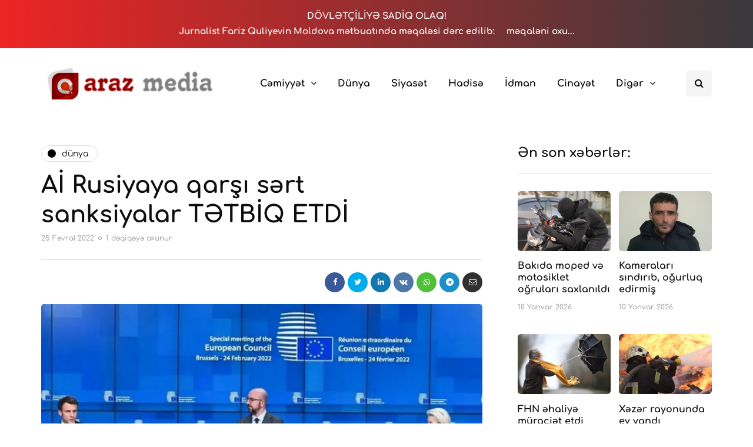

--- FILE ---
content_type: text/html; charset=UTF-8
request_url: https://arazmedia.az/2022/02/25/ai-rusiyaya-qarsi-sert-sanksiyalar-tetbiq-etdi/
body_size: 15156
content:
<!DOCTYPE html><html lang="az" prefix="og: https://ogp.me/ns#"><head><meta name="google-site-verification" content="6BePrOQAzDmlnTmuPLOzwCHhS9YPIG_8u0U6VupJw2k" /><meta property="fb:pages" content="342345686506485" /><meta name="viewport" content="width=device-width, initial-scale=1.0" /><meta charset="UTF-8" /><link rel="profile" href="https://gmpg.org/xfn/11" /><link rel="pingback" href="https://arazmedia.az/xmlrpc.php" /><meta name="facebook-domain-verification" content="6kxdq8ng6tcto0hdye7qpxykp7mldj" /><title>Aİ Rusiyaya qarşı sərt sanksiyalar TƏTBİQ ETDİ - ArazMedia.Az</title><meta name="description" content="Avropa İttifaqı (Aİ) Rusiyaya qarşı bir sıra sərt sanksiyalar tətbiq edib."/><meta name="robots" content="follow, index, max-snippet:-1, max-video-preview:-1, max-image-preview:large"/><link rel="canonical" href="https://arazmedia.az/2022/02/25/ai-rusiyaya-qarsi-sert-sanksiyalar-tetbiq-etdi/" /><meta property="og:locale" content="az_AZ" /><meta property="og:type" content="article" /><meta property="og:title" content="Aİ Rusiyaya qarşı sərt sanksiyalar TƏTBİQ ETDİ - ArazMedia.Az" /><meta property="og:description" content="Avropa İttifaqı (Aİ) Rusiyaya qarşı bir sıra sərt sanksiyalar tətbiq edib." /><meta property="og:url" content="https://arazmedia.az/2022/02/25/ai-rusiyaya-qarsi-sert-sanksiyalar-tetbiq-etdi/" /><meta property="og:site_name" content="ArazMedia.Az" /><meta property="article:publisher" content="https://www.facebook.com/arazmedia.az" /><meta property="article:section" content="Dünya" /><meta property="og:updated_time" content="2022-02-25T09:08:44+04:00" /><meta property="og:image" content="https://i0.wp.com/arazmedia.az/wp-content/uploads/2022/02/1645765293.7f0366c8-34ce-3006-98f7-e2976bb26648_850.jpg" /><meta property="og:image:secure_url" content="https://i0.wp.com/arazmedia.az/wp-content/uploads/2022/02/1645765293.7f0366c8-34ce-3006-98f7-e2976bb26648_850.jpg" /><meta property="og:image:width" content="700" /><meta property="og:image:height" content="500" /><meta property="og:image:alt" content="Aİ Rusiyaya qarşı sərt sanksiyalar TƏTBİQ ETDİ" /><meta property="og:image:type" content="image/jpeg" /><meta property="article:published_time" content="2022-02-25T09:08:38+04:00" /><meta property="article:modified_time" content="2022-02-25T09:08:44+04:00" /><meta name="twitter:card" content="summary_large_image" /><meta name="twitter:title" content="Aİ Rusiyaya qarşı sərt sanksiyalar TƏTBİQ ETDİ - ArazMedia.Az" /><meta name="twitter:description" content="Avropa İttifaqı (Aİ) Rusiyaya qarşı bir sıra sərt sanksiyalar tətbiq edib." /><meta name="twitter:image" content="https://i0.wp.com/arazmedia.az/wp-content/uploads/2022/02/1645765293.7f0366c8-34ce-3006-98f7-e2976bb26648_850.jpg" /><meta name="twitter:label1" content="Written by" /><meta name="twitter:data1" content="Fariz Quliyev" /><meta name="twitter:label2" content="Time to read" /><meta name="twitter:data2" content="1 minute" /> <script type="application/ld+json" class="rank-math-schema">{"@context":"https://schema.org","@graph":[{"@type":"Place","@id":"https://arazmedia.az/#place","address":{"@type":"PostalAddress","streetAddress":"\u018fl\u00f6vs\u0259t Quliyev k\u00fc\u00e7\u0259si 126","addressRegion":"Bak\u0131","addressCountry":"Az\u0259rbaycan"}},{"@type":["NewsMediaOrganization","Organization"],"@id":"https://arazmedia.az/#organization","name":"ArazMedia.Az","url":"https://arazmedia.az","sameAs":["https://www.facebook.com/arazmedia.az"],"email":"info@arazmedia.az","address":{"@type":"PostalAddress","streetAddress":"\u018fl\u00f6vs\u0259t Quliyev k\u00fc\u00e7\u0259si 126","addressRegion":"Bak\u0131","addressCountry":"Az\u0259rbaycan"},"logo":{"@type":"ImageObject","@id":"https://arazmedia.az/#logo","url":"https://arazmedia.az/wp-content/uploads/2021/08/araz-logo.jpg","contentUrl":"https://arazmedia.az/wp-content/uploads/2021/08/araz-logo.jpg","caption":"ArazMedia.Az","inLanguage":"az","width":"636","height":"484"},"contactPoint":[{"@type":"ContactPoint","telephone":"+994502015074","contactType":"customer support"}],"location":{"@id":"https://arazmedia.az/#place"}},{"@type":"WebSite","@id":"https://arazmedia.az/#website","url":"https://arazmedia.az","name":"ArazMedia.Az","publisher":{"@id":"https://arazmedia.az/#organization"},"inLanguage":"az"},{"@type":"ImageObject","@id":"https://i0.wp.com/arazmedia.az/wp-content/uploads/2022/02/1645765293.7f0366c8-34ce-3006-98f7-e2976bb26648_850.jpg?fit=700%2C500&amp;ssl=1","url":"https://i0.wp.com/arazmedia.az/wp-content/uploads/2022/02/1645765293.7f0366c8-34ce-3006-98f7-e2976bb26648_850.jpg?fit=700%2C500&amp;ssl=1","width":"700","height":"500","inLanguage":"az"},{"@type":"BreadcrumbList","@id":"https://arazmedia.az/2022/02/25/ai-rusiyaya-qarsi-sert-sanksiyalar-tetbiq-etdi/#breadcrumb","itemListElement":[{"@type":"ListItem","position":"1","item":{"@id":"https://arazmedia.az","name":"\u018fsas s\u0259hif\u0259"}},{"@type":"ListItem","position":"2","item":{"@id":"https://arazmedia.az/dunya/","name":"D\u00fcnya"}},{"@type":"ListItem","position":"3","item":{"@id":"https://arazmedia.az/2022/02/25/ai-rusiyaya-qarsi-sert-sanksiyalar-tetbiq-etdi/","name":"A\u0130 Rusiyaya qar\u015f\u0131 s\u0259rt sanksiyalar T\u018fTB\u0130Q ETD\u0130"}}]},{"@type":"WebPage","@id":"https://arazmedia.az/2022/02/25/ai-rusiyaya-qarsi-sert-sanksiyalar-tetbiq-etdi/#webpage","url":"https://arazmedia.az/2022/02/25/ai-rusiyaya-qarsi-sert-sanksiyalar-tetbiq-etdi/","name":"A\u0130 Rusiyaya qar\u015f\u0131 s\u0259rt sanksiyalar T\u018fTB\u0130Q ETD\u0130 - ArazMedia.Az","datePublished":"2022-02-25T09:08:38+04:00","dateModified":"2022-02-25T09:08:44+04:00","isPartOf":{"@id":"https://arazmedia.az/#website"},"primaryImageOfPage":{"@id":"https://i0.wp.com/arazmedia.az/wp-content/uploads/2022/02/1645765293.7f0366c8-34ce-3006-98f7-e2976bb26648_850.jpg?fit=700%2C500&amp;ssl=1"},"inLanguage":"az","breadcrumb":{"@id":"https://arazmedia.az/2022/02/25/ai-rusiyaya-qarsi-sert-sanksiyalar-tetbiq-etdi/#breadcrumb"}},{"@type":"Person","@id":"https://arazmedia.az/2022/02/25/ai-rusiyaya-qarsi-sert-sanksiyalar-tetbiq-etdi/#author","name":"Fariz Quliyev","image":{"@type":"ImageObject","@id":"https://arazmedia.az/wp-content/litespeed/avatar/0f332e2d71063d086a8240b1df2a0f87.jpg?ver=1767674042","url":"https://arazmedia.az/wp-content/litespeed/avatar/0f332e2d71063d086a8240b1df2a0f87.jpg?ver=1767674042","caption":"Fariz Quliyev","inLanguage":"az"},"sameAs":["https://arazmedia.az"],"worksFor":{"@id":"https://arazmedia.az/#organization"}},{"@type":"BlogPosting","headline":"A\u0130 Rusiyaya qar\u015f\u0131 s\u0259rt sanksiyalar T\u018fTB\u0130Q ETD\u0130 - ArazMedia.Az","keywords":"A\u0130 Rusiyaya qar\u015f\u0131 s\u0259rt sanksiyalar T\u018fTB\u0130Q ETD\u0130","datePublished":"2022-02-25T09:08:38+04:00","dateModified":"2022-02-25T09:08:44+04:00","articleSection":"D\u00fcnya","author":{"@id":"https://arazmedia.az/2022/02/25/ai-rusiyaya-qarsi-sert-sanksiyalar-tetbiq-etdi/#author","name":"Fariz Quliyev"},"publisher":{"@id":"https://arazmedia.az/#organization"},"description":"Avropa \u0130ttifaq\u0131 (A\u0130) Rusiyaya qar\u015f\u0131 bir s\u0131ra s\u0259rt sanksiyalar t\u0259tbiq edib.","name":"A\u0130 Rusiyaya qar\u015f\u0131 s\u0259rt sanksiyalar T\u018fTB\u0130Q ETD\u0130 - ArazMedia.Az","@id":"https://arazmedia.az/2022/02/25/ai-rusiyaya-qarsi-sert-sanksiyalar-tetbiq-etdi/#richSnippet","isPartOf":{"@id":"https://arazmedia.az/2022/02/25/ai-rusiyaya-qarsi-sert-sanksiyalar-tetbiq-etdi/#webpage"},"image":{"@id":"https://i0.wp.com/arazmedia.az/wp-content/uploads/2022/02/1645765293.7f0366c8-34ce-3006-98f7-e2976bb26648_850.jpg?fit=700%2C500&amp;ssl=1"},"inLanguage":"az","mainEntityOfPage":{"@id":"https://arazmedia.az/2022/02/25/ai-rusiyaya-qarsi-sert-sanksiyalar-tetbiq-etdi/#webpage"}}]}</script> <link rel='dns-prefetch' href='//www.googletagmanager.com' /><link rel='dns-prefetch' href='//c0.wp.com' /><link rel='dns-prefetch' href='//i0.wp.com' /><link rel="alternate" type="application/rss+xml" title="ArazMedia.Az &raquo; Qidalandırıcısı" href="https://arazmedia.az/feed/" /><link rel="alternate" type="application/rss+xml" title="ArazMedia.Az &raquo; Şərh Qidalandırıcısı" href="https://arazmedia.az/comments/feed/" /><link data-optimized="1" rel="stylesheet" href="https://arazmedia.az/wp-content/litespeed/css/57f841864197c2ad857c8bad895aa399.css?ver=aa399"><style id='wp-block-library-inline-css' type='text/css'>.has-text-align-justify{text-align:justify}</style><link data-optimized="1" rel="stylesheet" href="https://arazmedia.az/wp-content/litespeed/css/8f9651019870f4370a9b349f7b8d1ccd.css?ver=d1ccd"><link data-optimized="1" rel="stylesheet" href="https://arazmedia.az/wp-content/litespeed/css/891a79b9ef49bf20b112a2def208d3df.css?ver=8d3df"><style id='classic-theme-styles-inline-css' type='text/css'>/*! This file is auto-generated */
.wp-block-button__link{color:#fff;background-color:#32373c;border-radius:9999px;box-shadow:none;text-decoration:none;padding:calc(.667em + 2px) calc(1.333em + 2px);font-size:1.125em}.wp-block-file__button{background:#32373c;color:#fff;text-decoration:none}</style><style id='global-styles-inline-css' type='text/css'>body{--wp--preset--color--black:#000;--wp--preset--color--cyan-bluish-gray:#abb8c3;--wp--preset--color--white:#fff;--wp--preset--color--pale-pink:#f78da7;--wp--preset--color--vivid-red:#cf2e2e;--wp--preset--color--luminous-vivid-orange:#ff6900;--wp--preset--color--luminous-vivid-amber:#fcb900;--wp--preset--color--light-green-cyan:#7bdcb5;--wp--preset--color--vivid-green-cyan:#00d084;--wp--preset--color--pale-cyan-blue:#8ed1fc;--wp--preset--color--vivid-cyan-blue:#0693e3;--wp--preset--color--vivid-purple:#9b51e0;--wp--preset--gradient--vivid-cyan-blue-to-vivid-purple:linear-gradient(135deg,rgba(6,147,227,1) 0%,#9b51e0 100%);--wp--preset--gradient--light-green-cyan-to-vivid-green-cyan:linear-gradient(135deg,#7adcb4 0%,#00d082 100%);--wp--preset--gradient--luminous-vivid-amber-to-luminous-vivid-orange:linear-gradient(135deg,rgba(252,185,0,1) 0%,rgba(255,105,0,1) 100%);--wp--preset--gradient--luminous-vivid-orange-to-vivid-red:linear-gradient(135deg,rgba(255,105,0,1) 0%,#cf2e2e 100%);--wp--preset--gradient--very-light-gray-to-cyan-bluish-gray:linear-gradient(135deg,#eee 0%,#a9b8c3 100%);--wp--preset--gradient--cool-to-warm-spectrum:linear-gradient(135deg,#4aeadc 0%,#9778d1 20%,#cf2aba 40%,#ee2c82 60%,#fb6962 80%,#fef84c 100%);--wp--preset--gradient--blush-light-purple:linear-gradient(135deg,#ffceec 0%,#9896f0 100%);--wp--preset--gradient--blush-bordeaux:linear-gradient(135deg,#fecda5 0%,#fe2d2d 50%,#6b003e 100%);--wp--preset--gradient--luminous-dusk:linear-gradient(135deg,#ffcb70 0%,#c751c0 50%,#4158d0 100%);--wp--preset--gradient--pale-ocean:linear-gradient(135deg,#fff5cb 0%,#b6e3d4 50%,#33a7b5 100%);--wp--preset--gradient--electric-grass:linear-gradient(135deg,#caf880 0%,#71ce7e 100%);--wp--preset--gradient--midnight:linear-gradient(135deg,#020381 0%,#2874fc 100%);--wp--preset--font-size--small:13px;--wp--preset--font-size--medium:20px;--wp--preset--font-size--large:36px;--wp--preset--font-size--x-large:42px;--wp--preset--spacing--20:.44rem;--wp--preset--spacing--30:.67rem;--wp--preset--spacing--40:1rem;--wp--preset--spacing--50:1.5rem;--wp--preset--spacing--60:2.25rem;--wp--preset--spacing--70:3.38rem;--wp--preset--spacing--80:5.06rem;--wp--preset--shadow--natural:6px 6px 9px rgba(0,0,0,.2);--wp--preset--shadow--deep:12px 12px 50px rgba(0,0,0,.4);--wp--preset--shadow--sharp:6px 6px 0px rgba(0,0,0,.2);--wp--preset--shadow--outlined:6px 6px 0px -3px rgba(255,255,255,1),6px 6px rgba(0,0,0,1);--wp--preset--shadow--crisp:6px 6px 0px rgba(0,0,0,1)}:where(.is-layout-flex){gap:.5em}:where(.is-layout-grid){gap:.5em}body .is-layout-flow>.alignleft{float:left;margin-inline-start:0;margin-inline-end:2em}body .is-layout-flow>.alignright{float:right;margin-inline-start:2em;margin-inline-end:0}body .is-layout-flow>.aligncenter{margin-left:auto !important;margin-right:auto !important}body .is-layout-constrained>.alignleft{float:left;margin-inline-start:0;margin-inline-end:2em}body .is-layout-constrained>.alignright{float:right;margin-inline-start:2em;margin-inline-end:0}body .is-layout-constrained>.aligncenter{margin-left:auto !important;margin-right:auto !important}body .is-layout-constrained>:where(:not(.alignleft):not(.alignright):not(.alignfull)){max-width:var(--wp--style--global--content-size);margin-left:auto !important;margin-right:auto !important}body .is-layout-constrained>.alignwide{max-width:var(--wp--style--global--wide-size)}body .is-layout-flex{display:flex}body .is-layout-flex{flex-wrap:wrap;align-items:center}body .is-layout-flex>*{margin:0}body .is-layout-grid{display:grid}body .is-layout-grid>*{margin:0}:where(.wp-block-columns.is-layout-flex){gap:2em}:where(.wp-block-columns.is-layout-grid){gap:2em}:where(.wp-block-post-template.is-layout-flex){gap:1.25em}:where(.wp-block-post-template.is-layout-grid){gap:1.25em}.has-black-color{color:var(--wp--preset--color--black) !important}.has-cyan-bluish-gray-color{color:var(--wp--preset--color--cyan-bluish-gray) !important}.has-white-color{color:var(--wp--preset--color--white) !important}.has-pale-pink-color{color:var(--wp--preset--color--pale-pink) !important}.has-vivid-red-color{color:var(--wp--preset--color--vivid-red) !important}.has-luminous-vivid-orange-color{color:var(--wp--preset--color--luminous-vivid-orange) !important}.has-luminous-vivid-amber-color{color:var(--wp--preset--color--luminous-vivid-amber) !important}.has-light-green-cyan-color{color:var(--wp--preset--color--light-green-cyan) !important}.has-vivid-green-cyan-color{color:var(--wp--preset--color--vivid-green-cyan) !important}.has-pale-cyan-blue-color{color:var(--wp--preset--color--pale-cyan-blue) !important}.has-vivid-cyan-blue-color{color:var(--wp--preset--color--vivid-cyan-blue) !important}.has-vivid-purple-color{color:var(--wp--preset--color--vivid-purple) !important}.has-black-background-color{background-color:var(--wp--preset--color--black) !important}.has-cyan-bluish-gray-background-color{background-color:var(--wp--preset--color--cyan-bluish-gray) !important}.has-white-background-color{background-color:var(--wp--preset--color--white) !important}.has-pale-pink-background-color{background-color:var(--wp--preset--color--pale-pink) !important}.has-vivid-red-background-color{background-color:var(--wp--preset--color--vivid-red) !important}.has-luminous-vivid-orange-background-color{background-color:var(--wp--preset--color--luminous-vivid-orange) !important}.has-luminous-vivid-amber-background-color{background-color:var(--wp--preset--color--luminous-vivid-amber) !important}.has-light-green-cyan-background-color{background-color:var(--wp--preset--color--light-green-cyan) !important}.has-vivid-green-cyan-background-color{background-color:var(--wp--preset--color--vivid-green-cyan) !important}.has-pale-cyan-blue-background-color{background-color:var(--wp--preset--color--pale-cyan-blue) !important}.has-vivid-cyan-blue-background-color{background-color:var(--wp--preset--color--vivid-cyan-blue) !important}.has-vivid-purple-background-color{background-color:var(--wp--preset--color--vivid-purple) !important}.has-black-border-color{border-color:var(--wp--preset--color--black) !important}.has-cyan-bluish-gray-border-color{border-color:var(--wp--preset--color--cyan-bluish-gray) !important}.has-white-border-color{border-color:var(--wp--preset--color--white) !important}.has-pale-pink-border-color{border-color:var(--wp--preset--color--pale-pink) !important}.has-vivid-red-border-color{border-color:var(--wp--preset--color--vivid-red) !important}.has-luminous-vivid-orange-border-color{border-color:var(--wp--preset--color--luminous-vivid-orange) !important}.has-luminous-vivid-amber-border-color{border-color:var(--wp--preset--color--luminous-vivid-amber) !important}.has-light-green-cyan-border-color{border-color:var(--wp--preset--color--light-green-cyan) !important}.has-vivid-green-cyan-border-color{border-color:var(--wp--preset--color--vivid-green-cyan) !important}.has-pale-cyan-blue-border-color{border-color:var(--wp--preset--color--pale-cyan-blue) !important}.has-vivid-cyan-blue-border-color{border-color:var(--wp--preset--color--vivid-cyan-blue) !important}.has-vivid-purple-border-color{border-color:var(--wp--preset--color--vivid-purple) !important}.has-vivid-cyan-blue-to-vivid-purple-gradient-background{background:var(--wp--preset--gradient--vivid-cyan-blue-to-vivid-purple) !important}.has-light-green-cyan-to-vivid-green-cyan-gradient-background{background:var(--wp--preset--gradient--light-green-cyan-to-vivid-green-cyan) !important}.has-luminous-vivid-amber-to-luminous-vivid-orange-gradient-background{background:var(--wp--preset--gradient--luminous-vivid-amber-to-luminous-vivid-orange) !important}.has-luminous-vivid-orange-to-vivid-red-gradient-background{background:var(--wp--preset--gradient--luminous-vivid-orange-to-vivid-red) !important}.has-very-light-gray-to-cyan-bluish-gray-gradient-background{background:var(--wp--preset--gradient--very-light-gray-to-cyan-bluish-gray) !important}.has-cool-to-warm-spectrum-gradient-background{background:var(--wp--preset--gradient--cool-to-warm-spectrum) !important}.has-blush-light-purple-gradient-background{background:var(--wp--preset--gradient--blush-light-purple) !important}.has-blush-bordeaux-gradient-background{background:var(--wp--preset--gradient--blush-bordeaux) !important}.has-luminous-dusk-gradient-background{background:var(--wp--preset--gradient--luminous-dusk) !important}.has-pale-ocean-gradient-background{background:var(--wp--preset--gradient--pale-ocean) !important}.has-electric-grass-gradient-background{background:var(--wp--preset--gradient--electric-grass) !important}.has-midnight-gradient-background{background:var(--wp--preset--gradient--midnight) !important}.has-small-font-size{font-size:var(--wp--preset--font-size--small) !important}.has-medium-font-size{font-size:var(--wp--preset--font-size--medium) !important}.has-large-font-size{font-size:var(--wp--preset--font-size--large) !important}.has-x-large-font-size{font-size:var(--wp--preset--font-size--x-large) !important}.wp-block-navigation a:where(:not(.wp-element-button)){color:inherit}:where(.wp-block-post-template.is-layout-flex){gap:1.25em}:where(.wp-block-post-template.is-layout-grid){gap:1.25em}:where(.wp-block-columns.is-layout-flex){gap:2em}:where(.wp-block-columns.is-layout-grid){gap:2em}.wp-block-pullquote{font-size:1.5em;line-height:1.6}</style><link data-optimized="1" rel="stylesheet" href="https://arazmedia.az/wp-content/litespeed/css/f36239eb534598c76c8ff6deb0696ec1.css?ver=bae10"><style id='contact-form-7-inline-css' type='text/css'>.wpcf7 .wpcf7-recaptcha iframe{margin-bottom:0}.wpcf7 .wpcf7-recaptcha[data-align=center]>div{margin:0 auto}.wpcf7 .wpcf7-recaptcha[data-align=right]>div{margin:0 0 0 auto}</style><link data-optimized="1" rel="stylesheet" href="https://arazmedia.az/wp-content/litespeed/css/6395452e96085a889e6df475cb6acd3c.css?ver=b9659"><link data-optimized="1" rel="stylesheet" href="https://arazmedia.az/wp-content/litespeed/css/689ce9013d74d6417f19b57c3a0d4338.css?ver=55733"><link data-optimized="1" rel="stylesheet" href="https://arazmedia.az/wp-content/litespeed/css/7263f558261bccc23a7b7d0b0ee30baa.css?ver=38d14"><link data-optimized="1" rel="stylesheet" href="https://arazmedia.az/wp-content/litespeed/css/3ef96ceb2bd14f52d48cf7ca68b23241.css?ver=a5fa5"><link data-optimized="1" rel="stylesheet" href="https://arazmedia.az/wp-content/litespeed/css/956c47628bf1120acc36d5ce32305fe8.css?ver=b39f2"><link data-optimized="1" rel="stylesheet" href="https://arazmedia.az/wp-content/litespeed/css/66ffaacfa75bf0b03e8f56d73f2a37aa.css?ver=c51dc"><link data-optimized="1" rel="stylesheet" href="https://arazmedia.az/wp-content/litespeed/css/c686e105eb947da4fb684c73a7dc6729.css?ver=8523a"><link data-optimized="1" rel="stylesheet" href="https://arazmedia.az/wp-content/litespeed/css/43730c07c1248ea2d18740d8b53f4395.css?ver=d0253"><link data-optimized="1" rel="stylesheet" href="https://arazmedia.az/wp-content/litespeed/css/1fb2f506161cccd8a068f1ff0cd3d49e.css?ver=581d6"><link data-optimized="1" rel="stylesheet" href="https://arazmedia.az/wp-content/litespeed/css/e091b2d18da7e25a513672eff4f5980c.css?ver=1232f"><link data-optimized="1" rel="stylesheet" href="https://arazmedia.az/wp-content/litespeed/css/1124204e75d91e3f2cc2a1310f60a530.css?ver=31737"><link data-optimized="1" rel="stylesheet" href="https://arazmedia.az/wp-content/litespeed/css/6a1668229eff1eebcda4d181291b6bb9.css?ver=b6bb9"><link data-optimized="1" rel="stylesheet" href="https://arazmedia.az/wp-content/litespeed/css/832666fb52799be946d63d4248a50af7.css?ver=50af7"><link data-optimized="1" rel="stylesheet" href="https://arazmedia.az/wp-content/litespeed/css/850caafd2b504296e2a498c107f9041a.css?ver=bc7c0"><link data-optimized="1" rel="stylesheet" href="https://arazmedia.az/wp-content/litespeed/css/d7b2da81a81d744bce640fe1d9723fcd.css?ver=fbdb5"><link data-optimized="1" rel="stylesheet" href="https://arazmedia.az/wp-content/litespeed/css/1c8f51a4c78a73cc3b5d21e204aa3854.css?ver=97aee"><link data-optimized="1" rel="stylesheet" href="https://arazmedia.az/wp-content/litespeed/css/a4204ff5b5604652d5fc51262248deba.css?ver=8deba"> <script type="text/javascript" src="https://c0.wp.com/c/6.4.3/wp-includes/js/jquery/jquery.min.js" id="jquery-core-js"></script> <script data-optimized="1" type="text/javascript" src="https://arazmedia.az/wp-content/litespeed/js/767952802eda8a6fa9583dc5945b8972.js?ver=b8972" id="jquery-migrate-js" defer data-deferred="1"></script> <script data-optimized="1" type="text/javascript" src="https://arazmedia.az/wp-content/litespeed/js/54a73541bb437b3ea73cbe3f668fbf1c.js?ver=cf93e" id="responsive-lightbox-swipebox-js" defer data-deferred="1"></script> <script data-optimized="1" type="text/javascript" src="https://arazmedia.az/wp-content/litespeed/js/ff9b6cde3b947c3ed9d57e9fb0b78a21.js?ver=78a21" id="underscore-js" defer data-deferred="1"></script> <script data-optimized="1" type="text/javascript" src="https://arazmedia.az/wp-content/litespeed/js/a1d4e8f53d77d08ef72ff27e05336cdd.js?ver=3850a" id="responsive-lightbox-infinite-scroll-js" defer data-deferred="1"></script> <script data-optimized="1" type="text/javascript" id="responsive-lightbox-js-before" src="[data-uri]" defer></script> <script data-optimized="1" type="text/javascript" src="https://arazmedia.az/wp-content/litespeed/js/4478b51b33ec5432b00299fdc1aec22e.js?ver=91d9a" id="responsive-lightbox-js" defer data-deferred="1"></script>  <script type="text/javascript" src="https://arazmedia.az/wp-content/litespeed/localres/aHR0cHM6Ly93d3cuZ29vZ2xldGFnbWFuYWdlci5jb20vZ3RhZy9qcw==?id=G-CFC4N9XP4K" id="google_gtagjs-js" defer data-deferred="1"></script> <script type="text/javascript" id="google_gtagjs-js-after" src="[data-uri]" defer></script>  <script data-optimized="1" type="text/javascript" src="https://arazmedia.az/wp-content/litespeed/js/fb7f409bd3612de320b7be585c18e443.js?ver=ffe0e" id="js-cache-inhype-js" defer data-deferred="1"></script> <link rel="https://api.w.org/" href="https://arazmedia.az/wp-json/" /><link rel="alternate" type="application/json" href="https://arazmedia.az/wp-json/wp/v2/posts/28128" /><link rel="EditURI" type="application/rsd+xml" title="RSD" href="https://arazmedia.az/xmlrpc.php?rsd" /><meta name="generator" content="WordPress 6.4.3" /><link rel='shortlink' href='https://arazmedia.az/?p=28128' /><link rel="alternate" type="application/json+oembed" href="https://arazmedia.az/wp-json/oembed/1.0/embed?url=https%3A%2F%2Farazmedia.az%2F2022%2F02%2F25%2Fai-rusiyaya-qarsi-sert-sanksiyalar-tetbiq-etdi%2F" /><link rel="alternate" type="text/xml+oembed" href="https://arazmedia.az/wp-json/oembed/1.0/embed?url=https%3A%2F%2Farazmedia.az%2F2022%2F02%2F25%2Fai-rusiyaya-qarsi-sert-sanksiyalar-tetbiq-etdi%2F&#038;format=xml" /><meta name="generator" content="Site Kit by Google 1.123.1" /><style type='text/css'>img#wpstats{display:none}</style><style type="text/css">html:not(.jetpack-lazy-images-js-enabled):not(.js) .jetpack-lazy-image{display:none}</style> <script data-optimized="1" src="[data-uri]" defer></script> <link rel="icon" href="https://i0.wp.com/arazmedia.az/wp-content/uploads/2021/08/cropped-1630353225155-min.png?fit=32%2C32&#038;ssl=1" sizes="32x32" /><link rel="icon" href="https://i0.wp.com/arazmedia.az/wp-content/uploads/2021/08/cropped-1630353225155-min.png?fit=192%2C192&#038;ssl=1" sizes="192x192" /><link rel="apple-touch-icon" href="https://i0.wp.com/arazmedia.az/wp-content/uploads/2021/08/cropped-1630353225155-min.png?fit=180%2C180&#038;ssl=1" /><meta name="msapplication-TileImage" content="https://i0.wp.com/arazmedia.az/wp-content/uploads/2021/08/cropped-1630353225155-min.png?fit=270%2C270&#038;ssl=1" /><style id="kirki-inline-styles">{font-family:Comfortaa;font-size:16px;font-weight:400;color:#000}@font-face{font-family:'Cormorant Garamond';font-style:italic;font-weight:300;font-display:swap;src:url(https://arazmedia.az/wp-content/fonts/cormorant-garamond/co3ZmX5slCNuHLi8bLeY9MK7whWMhyjYrEtFmSq17w.woff2) format('woff2');unicode-range:U+0460-052F,U+1C80-1C8A,U+20B4,U+2DE0-2DFF,U+A640-A69F,U+FE2E-FE2F}@font-face{font-family:'Cormorant Garamond';font-style:italic;font-weight:300;font-display:swap;src:url(https://arazmedia.az/wp-content/fonts/cormorant-garamond/co3ZmX5slCNuHLi8bLeY9MK7whWMhyjYrEtMmSq17w.woff2) format('woff2');unicode-range:U+0301,U+0400-045F,U+0490-0491,U+04B0-04B1,U+2116}@font-face{font-family:'Cormorant Garamond';font-style:italic;font-weight:300;font-display:swap;src:url(https://arazmedia.az/wp-content/fonts/cormorant-garamond/co3ZmX5slCNuHLi8bLeY9MK7whWMhyjYrEtHmSq17w.woff2) format('woff2');unicode-range:U+0102-0103,U+0110-0111,U+0128-0129,U+0168-0169,U+01A0-01A1,U+01AF-01B0,U+0300-0301,U+0303-0304,U+0308-0309,U+0323,U+0329,U+1EA0-1EF9,U+20AB}@font-face{font-family:'Cormorant Garamond';font-style:italic;font-weight:300;font-display:swap;src:url(https://arazmedia.az/wp-content/fonts/cormorant-garamond/co3ZmX5slCNuHLi8bLeY9MK7whWMhyjYrEtGmSq17w.woff2) format('woff2');unicode-range:U+0100-02BA,U+02BD-02C5,U+02C7-02CC,U+02CE-02D7,U+02DD-02FF,U+0304,U+0308,U+0329,U+1D00-1DBF,U+1E00-1E9F,U+1EF2-1EFF,U+2020,U+20A0-20AB,U+20AD-20C0,U+2113,U+2C60-2C7F,U+A720-A7FF}@font-face{font-family:'Cormorant Garamond';font-style:italic;font-weight:300;font-display:swap;src:url(https://arazmedia.az/wp-content/fonts/cormorant-garamond/co3ZmX5slCNuHLi8bLeY9MK7whWMhyjYrEtImSo.woff2) format('woff2');unicode-range:U+0000-00FF,U+0131,U+0152-0153,U+02BB-02BC,U+02C6,U+02DA,U+02DC,U+0304,U+0308,U+0329,U+2000-206F,U+20AC,U+2122,U+2191,U+2193,U+2212,U+2215,U+FEFF,U+FFFD}@font-face{font-family:'Cormorant Garamond';font-style:italic;font-weight:400;font-display:swap;src:url(https://arazmedia.az/wp-content/fonts/cormorant-garamond/co3ZmX5slCNuHLi8bLeY9MK7whWMhyjYrEtFmSq17w.woff2) format('woff2');unicode-range:U+0460-052F,U+1C80-1C8A,U+20B4,U+2DE0-2DFF,U+A640-A69F,U+FE2E-FE2F}@font-face{font-family:'Cormorant Garamond';font-style:italic;font-weight:400;font-display:swap;src:url(https://arazmedia.az/wp-content/fonts/cormorant-garamond/co3ZmX5slCNuHLi8bLeY9MK7whWMhyjYrEtMmSq17w.woff2) format('woff2');unicode-range:U+0301,U+0400-045F,U+0490-0491,U+04B0-04B1,U+2116}@font-face{font-family:'Cormorant Garamond';font-style:italic;font-weight:400;font-display:swap;src:url(https://arazmedia.az/wp-content/fonts/cormorant-garamond/co3ZmX5slCNuHLi8bLeY9MK7whWMhyjYrEtHmSq17w.woff2) format('woff2');unicode-range:U+0102-0103,U+0110-0111,U+0128-0129,U+0168-0169,U+01A0-01A1,U+01AF-01B0,U+0300-0301,U+0303-0304,U+0308-0309,U+0323,U+0329,U+1EA0-1EF9,U+20AB}@font-face{font-family:'Cormorant Garamond';font-style:italic;font-weight:400;font-display:swap;src:url(https://arazmedia.az/wp-content/fonts/cormorant-garamond/co3ZmX5slCNuHLi8bLeY9MK7whWMhyjYrEtGmSq17w.woff2) format('woff2');unicode-range:U+0100-02BA,U+02BD-02C5,U+02C7-02CC,U+02CE-02D7,U+02DD-02FF,U+0304,U+0308,U+0329,U+1D00-1DBF,U+1E00-1E9F,U+1EF2-1EFF,U+2020,U+20A0-20AB,U+20AD-20C0,U+2113,U+2C60-2C7F,U+A720-A7FF}@font-face{font-family:'Cormorant Garamond';font-style:italic;font-weight:400;font-display:swap;src:url(https://arazmedia.az/wp-content/fonts/cormorant-garamond/co3ZmX5slCNuHLi8bLeY9MK7whWMhyjYrEtImSo.woff2) format('woff2');unicode-range:U+0000-00FF,U+0131,U+0152-0153,U+02BB-02BC,U+02C6,U+02DA,U+02DC,U+0304,U+0308,U+0329,U+2000-206F,U+20AC,U+2122,U+2191,U+2193,U+2212,U+2215,U+FEFF,U+FFFD}@font-face{font-family:'Cormorant Garamond';font-style:italic;font-weight:500;font-display:swap;src:url(https://arazmedia.az/wp-content/fonts/cormorant-garamond/co3ZmX5slCNuHLi8bLeY9MK7whWMhyjYrEtFmSq17w.woff2) format('woff2');unicode-range:U+0460-052F,U+1C80-1C8A,U+20B4,U+2DE0-2DFF,U+A640-A69F,U+FE2E-FE2F}@font-face{font-family:'Cormorant Garamond';font-style:italic;font-weight:500;font-display:swap;src:url(https://arazmedia.az/wp-content/fonts/cormorant-garamond/co3ZmX5slCNuHLi8bLeY9MK7whWMhyjYrEtMmSq17w.woff2) format('woff2');unicode-range:U+0301,U+0400-045F,U+0490-0491,U+04B0-04B1,U+2116}@font-face{font-family:'Cormorant Garamond';font-style:italic;font-weight:500;font-display:swap;src:url(https://arazmedia.az/wp-content/fonts/cormorant-garamond/co3ZmX5slCNuHLi8bLeY9MK7whWMhyjYrEtHmSq17w.woff2) format('woff2');unicode-range:U+0102-0103,U+0110-0111,U+0128-0129,U+0168-0169,U+01A0-01A1,U+01AF-01B0,U+0300-0301,U+0303-0304,U+0308-0309,U+0323,U+0329,U+1EA0-1EF9,U+20AB}@font-face{font-family:'Cormorant Garamond';font-style:italic;font-weight:500;font-display:swap;src:url(https://arazmedia.az/wp-content/fonts/cormorant-garamond/co3ZmX5slCNuHLi8bLeY9MK7whWMhyjYrEtGmSq17w.woff2) format('woff2');unicode-range:U+0100-02BA,U+02BD-02C5,U+02C7-02CC,U+02CE-02D7,U+02DD-02FF,U+0304,U+0308,U+0329,U+1D00-1DBF,U+1E00-1E9F,U+1EF2-1EFF,U+2020,U+20A0-20AB,U+20AD-20C0,U+2113,U+2C60-2C7F,U+A720-A7FF}@font-face{font-family:'Cormorant Garamond';font-style:italic;font-weight:500;font-display:swap;src:url(https://arazmedia.az/wp-content/fonts/cormorant-garamond/co3ZmX5slCNuHLi8bLeY9MK7whWMhyjYrEtImSo.woff2) format('woff2');unicode-range:U+0000-00FF,U+0131,U+0152-0153,U+02BB-02BC,U+02C6,U+02DA,U+02DC,U+0304,U+0308,U+0329,U+2000-206F,U+20AC,U+2122,U+2191,U+2193,U+2212,U+2215,U+FEFF,U+FFFD}@font-face{font-family:'Cormorant Garamond';font-style:italic;font-weight:600;font-display:swap;src:url(https://arazmedia.az/wp-content/fonts/cormorant-garamond/co3ZmX5slCNuHLi8bLeY9MK7whWMhyjYrEtFmSq17w.woff2) format('woff2');unicode-range:U+0460-052F,U+1C80-1C8A,U+20B4,U+2DE0-2DFF,U+A640-A69F,U+FE2E-FE2F}@font-face{font-family:'Cormorant Garamond';font-style:italic;font-weight:600;font-display:swap;src:url(https://arazmedia.az/wp-content/fonts/cormorant-garamond/co3ZmX5slCNuHLi8bLeY9MK7whWMhyjYrEtMmSq17w.woff2) format('woff2');unicode-range:U+0301,U+0400-045F,U+0490-0491,U+04B0-04B1,U+2116}@font-face{font-family:'Cormorant Garamond';font-style:italic;font-weight:600;font-display:swap;src:url(https://arazmedia.az/wp-content/fonts/cormorant-garamond/co3ZmX5slCNuHLi8bLeY9MK7whWMhyjYrEtHmSq17w.woff2) format('woff2');unicode-range:U+0102-0103,U+0110-0111,U+0128-0129,U+0168-0169,U+01A0-01A1,U+01AF-01B0,U+0300-0301,U+0303-0304,U+0308-0309,U+0323,U+0329,U+1EA0-1EF9,U+20AB}@font-face{font-family:'Cormorant Garamond';font-style:italic;font-weight:600;font-display:swap;src:url(https://arazmedia.az/wp-content/fonts/cormorant-garamond/co3ZmX5slCNuHLi8bLeY9MK7whWMhyjYrEtGmSq17w.woff2) format('woff2');unicode-range:U+0100-02BA,U+02BD-02C5,U+02C7-02CC,U+02CE-02D7,U+02DD-02FF,U+0304,U+0308,U+0329,U+1D00-1DBF,U+1E00-1E9F,U+1EF2-1EFF,U+2020,U+20A0-20AB,U+20AD-20C0,U+2113,U+2C60-2C7F,U+A720-A7FF}@font-face{font-family:'Cormorant Garamond';font-style:italic;font-weight:600;font-display:swap;src:url(https://arazmedia.az/wp-content/fonts/cormorant-garamond/co3ZmX5slCNuHLi8bLeY9MK7whWMhyjYrEtImSo.woff2) format('woff2');unicode-range:U+0000-00FF,U+0131,U+0152-0153,U+02BB-02BC,U+02C6,U+02DA,U+02DC,U+0304,U+0308,U+0329,U+2000-206F,U+20AC,U+2122,U+2191,U+2193,U+2212,U+2215,U+FEFF,U+FFFD}@font-face{font-family:'Cormorant Garamond';font-style:italic;font-weight:700;font-display:swap;src:url(https://arazmedia.az/wp-content/fonts/cormorant-garamond/co3ZmX5slCNuHLi8bLeY9MK7whWMhyjYrEtFmSq17w.woff2) format('woff2');unicode-range:U+0460-052F,U+1C80-1C8A,U+20B4,U+2DE0-2DFF,U+A640-A69F,U+FE2E-FE2F}@font-face{font-family:'Cormorant Garamond';font-style:italic;font-weight:700;font-display:swap;src:url(https://arazmedia.az/wp-content/fonts/cormorant-garamond/co3ZmX5slCNuHLi8bLeY9MK7whWMhyjYrEtMmSq17w.woff2) format('woff2');unicode-range:U+0301,U+0400-045F,U+0490-0491,U+04B0-04B1,U+2116}@font-face{font-family:'Cormorant Garamond';font-style:italic;font-weight:700;font-display:swap;src:url(https://arazmedia.az/wp-content/fonts/cormorant-garamond/co3ZmX5slCNuHLi8bLeY9MK7whWMhyjYrEtHmSq17w.woff2) format('woff2');unicode-range:U+0102-0103,U+0110-0111,U+0128-0129,U+0168-0169,U+01A0-01A1,U+01AF-01B0,U+0300-0301,U+0303-0304,U+0308-0309,U+0323,U+0329,U+1EA0-1EF9,U+20AB}@font-face{font-family:'Cormorant Garamond';font-style:italic;font-weight:700;font-display:swap;src:url(https://arazmedia.az/wp-content/fonts/cormorant-garamond/co3ZmX5slCNuHLi8bLeY9MK7whWMhyjYrEtGmSq17w.woff2) format('woff2');unicode-range:U+0100-02BA,U+02BD-02C5,U+02C7-02CC,U+02CE-02D7,U+02DD-02FF,U+0304,U+0308,U+0329,U+1D00-1DBF,U+1E00-1E9F,U+1EF2-1EFF,U+2020,U+20A0-20AB,U+20AD-20C0,U+2113,U+2C60-2C7F,U+A720-A7FF}@font-face{font-family:'Cormorant Garamond';font-style:italic;font-weight:700;font-display:swap;src:url(https://arazmedia.az/wp-content/fonts/cormorant-garamond/co3ZmX5slCNuHLi8bLeY9MK7whWMhyjYrEtImSo.woff2) format('woff2');unicode-range:U+0000-00FF,U+0131,U+0152-0153,U+02BB-02BC,U+02C6,U+02DA,U+02DC,U+0304,U+0308,U+0329,U+2000-206F,U+20AC,U+2122,U+2191,U+2193,U+2212,U+2215,U+FEFF,U+FFFD}@font-face{font-family:'Cormorant Garamond';font-style:normal;font-weight:300;font-display:swap;src:url(https://arazmedia.az/wp-content/fonts/cormorant-garamond/co3bmX5slCNuHLi8bLeY9MK7whWMhyjYpHtKgS4.woff2) format('woff2');unicode-range:U+0460-052F,U+1C80-1C8A,U+20B4,U+2DE0-2DFF,U+A640-A69F,U+FE2E-FE2F}@font-face{font-family:'Cormorant Garamond';font-style:normal;font-weight:300;font-display:swap;src:url(https://arazmedia.az/wp-content/fonts/cormorant-garamond/co3bmX5slCNuHLi8bLeY9MK7whWMhyjYrXtKgS4.woff2) format('woff2');unicode-range:U+0301,U+0400-045F,U+0490-0491,U+04B0-04B1,U+2116}@font-face{font-family:'Cormorant Garamond';font-style:normal;font-weight:300;font-display:swap;src:url(https://arazmedia.az/wp-content/fonts/cormorant-garamond/co3bmX5slCNuHLi8bLeY9MK7whWMhyjYpntKgS4.woff2) format('woff2');unicode-range:U+0102-0103,U+0110-0111,U+0128-0129,U+0168-0169,U+01A0-01A1,U+01AF-01B0,U+0300-0301,U+0303-0304,U+0308-0309,U+0323,U+0329,U+1EA0-1EF9,U+20AB}@font-face{font-family:'Cormorant Garamond';font-style:normal;font-weight:300;font-display:swap;src:url(https://arazmedia.az/wp-content/fonts/cormorant-garamond/co3bmX5slCNuHLi8bLeY9MK7whWMhyjYp3tKgS4.woff2) format('woff2');unicode-range:U+0100-02BA,U+02BD-02C5,U+02C7-02CC,U+02CE-02D7,U+02DD-02FF,U+0304,U+0308,U+0329,U+1D00-1DBF,U+1E00-1E9F,U+1EF2-1EFF,U+2020,U+20A0-20AB,U+20AD-20C0,U+2113,U+2C60-2C7F,U+A720-A7FF}@font-face{font-family:'Cormorant Garamond';font-style:normal;font-weight:300;font-display:swap;src:url(https://arazmedia.az/wp-content/fonts/cormorant-garamond/co3bmX5slCNuHLi8bLeY9MK7whWMhyjYqXtK.woff2) format('woff2');unicode-range:U+0000-00FF,U+0131,U+0152-0153,U+02BB-02BC,U+02C6,U+02DA,U+02DC,U+0304,U+0308,U+0329,U+2000-206F,U+20AC,U+2122,U+2191,U+2193,U+2212,U+2215,U+FEFF,U+FFFD}@font-face{font-family:'Cormorant Garamond';font-style:normal;font-weight:400;font-display:swap;src:url(https://arazmedia.az/wp-content/fonts/cormorant-garamond/co3bmX5slCNuHLi8bLeY9MK7whWMhyjYpHtKgS4.woff2) format('woff2');unicode-range:U+0460-052F,U+1C80-1C8A,U+20B4,U+2DE0-2DFF,U+A640-A69F,U+FE2E-FE2F}@font-face{font-family:'Cormorant Garamond';font-style:normal;font-weight:400;font-display:swap;src:url(https://arazmedia.az/wp-content/fonts/cormorant-garamond/co3bmX5slCNuHLi8bLeY9MK7whWMhyjYrXtKgS4.woff2) format('woff2');unicode-range:U+0301,U+0400-045F,U+0490-0491,U+04B0-04B1,U+2116}@font-face{font-family:'Cormorant Garamond';font-style:normal;font-weight:400;font-display:swap;src:url(https://arazmedia.az/wp-content/fonts/cormorant-garamond/co3bmX5slCNuHLi8bLeY9MK7whWMhyjYpntKgS4.woff2) format('woff2');unicode-range:U+0102-0103,U+0110-0111,U+0128-0129,U+0168-0169,U+01A0-01A1,U+01AF-01B0,U+0300-0301,U+0303-0304,U+0308-0309,U+0323,U+0329,U+1EA0-1EF9,U+20AB}@font-face{font-family:'Cormorant Garamond';font-style:normal;font-weight:400;font-display:swap;src:url(https://arazmedia.az/wp-content/fonts/cormorant-garamond/co3bmX5slCNuHLi8bLeY9MK7whWMhyjYp3tKgS4.woff2) format('woff2');unicode-range:U+0100-02BA,U+02BD-02C5,U+02C7-02CC,U+02CE-02D7,U+02DD-02FF,U+0304,U+0308,U+0329,U+1D00-1DBF,U+1E00-1E9F,U+1EF2-1EFF,U+2020,U+20A0-20AB,U+20AD-20C0,U+2113,U+2C60-2C7F,U+A720-A7FF}@font-face{font-family:'Cormorant Garamond';font-style:normal;font-weight:400;font-display:swap;src:url(https://arazmedia.az/wp-content/fonts/cormorant-garamond/co3bmX5slCNuHLi8bLeY9MK7whWMhyjYqXtK.woff2) format('woff2');unicode-range:U+0000-00FF,U+0131,U+0152-0153,U+02BB-02BC,U+02C6,U+02DA,U+02DC,U+0304,U+0308,U+0329,U+2000-206F,U+20AC,U+2122,U+2191,U+2193,U+2212,U+2215,U+FEFF,U+FFFD}@font-face{font-family:'Cormorant Garamond';font-style:normal;font-weight:500;font-display:swap;src:url(https://arazmedia.az/wp-content/fonts/cormorant-garamond/co3bmX5slCNuHLi8bLeY9MK7whWMhyjYpHtKgS4.woff2) format('woff2');unicode-range:U+0460-052F,U+1C80-1C8A,U+20B4,U+2DE0-2DFF,U+A640-A69F,U+FE2E-FE2F}@font-face{font-family:'Cormorant Garamond';font-style:normal;font-weight:500;font-display:swap;src:url(https://arazmedia.az/wp-content/fonts/cormorant-garamond/co3bmX5slCNuHLi8bLeY9MK7whWMhyjYrXtKgS4.woff2) format('woff2');unicode-range:U+0301,U+0400-045F,U+0490-0491,U+04B0-04B1,U+2116}@font-face{font-family:'Cormorant Garamond';font-style:normal;font-weight:500;font-display:swap;src:url(https://arazmedia.az/wp-content/fonts/cormorant-garamond/co3bmX5slCNuHLi8bLeY9MK7whWMhyjYpntKgS4.woff2) format('woff2');unicode-range:U+0102-0103,U+0110-0111,U+0128-0129,U+0168-0169,U+01A0-01A1,U+01AF-01B0,U+0300-0301,U+0303-0304,U+0308-0309,U+0323,U+0329,U+1EA0-1EF9,U+20AB}@font-face{font-family:'Cormorant Garamond';font-style:normal;font-weight:500;font-display:swap;src:url(https://arazmedia.az/wp-content/fonts/cormorant-garamond/co3bmX5slCNuHLi8bLeY9MK7whWMhyjYp3tKgS4.woff2) format('woff2');unicode-range:U+0100-02BA,U+02BD-02C5,U+02C7-02CC,U+02CE-02D7,U+02DD-02FF,U+0304,U+0308,U+0329,U+1D00-1DBF,U+1E00-1E9F,U+1EF2-1EFF,U+2020,U+20A0-20AB,U+20AD-20C0,U+2113,U+2C60-2C7F,U+A720-A7FF}@font-face{font-family:'Cormorant Garamond';font-style:normal;font-weight:500;font-display:swap;src:url(https://arazmedia.az/wp-content/fonts/cormorant-garamond/co3bmX5slCNuHLi8bLeY9MK7whWMhyjYqXtK.woff2) format('woff2');unicode-range:U+0000-00FF,U+0131,U+0152-0153,U+02BB-02BC,U+02C6,U+02DA,U+02DC,U+0304,U+0308,U+0329,U+2000-206F,U+20AC,U+2122,U+2191,U+2193,U+2212,U+2215,U+FEFF,U+FFFD}@font-face{font-family:'Cormorant Garamond';font-style:normal;font-weight:600;font-display:swap;src:url(https://arazmedia.az/wp-content/fonts/cormorant-garamond/co3bmX5slCNuHLi8bLeY9MK7whWMhyjYpHtKgS4.woff2) format('woff2');unicode-range:U+0460-052F,U+1C80-1C8A,U+20B4,U+2DE0-2DFF,U+A640-A69F,U+FE2E-FE2F}@font-face{font-family:'Cormorant Garamond';font-style:normal;font-weight:600;font-display:swap;src:url(https://arazmedia.az/wp-content/fonts/cormorant-garamond/co3bmX5slCNuHLi8bLeY9MK7whWMhyjYrXtKgS4.woff2) format('woff2');unicode-range:U+0301,U+0400-045F,U+0490-0491,U+04B0-04B1,U+2116}@font-face{font-family:'Cormorant Garamond';font-style:normal;font-weight:600;font-display:swap;src:url(https://arazmedia.az/wp-content/fonts/cormorant-garamond/co3bmX5slCNuHLi8bLeY9MK7whWMhyjYpntKgS4.woff2) format('woff2');unicode-range:U+0102-0103,U+0110-0111,U+0128-0129,U+0168-0169,U+01A0-01A1,U+01AF-01B0,U+0300-0301,U+0303-0304,U+0308-0309,U+0323,U+0329,U+1EA0-1EF9,U+20AB}@font-face{font-family:'Cormorant Garamond';font-style:normal;font-weight:600;font-display:swap;src:url(https://arazmedia.az/wp-content/fonts/cormorant-garamond/co3bmX5slCNuHLi8bLeY9MK7whWMhyjYp3tKgS4.woff2) format('woff2');unicode-range:U+0100-02BA,U+02BD-02C5,U+02C7-02CC,U+02CE-02D7,U+02DD-02FF,U+0304,U+0308,U+0329,U+1D00-1DBF,U+1E00-1E9F,U+1EF2-1EFF,U+2020,U+20A0-20AB,U+20AD-20C0,U+2113,U+2C60-2C7F,U+A720-A7FF}@font-face{font-family:'Cormorant Garamond';font-style:normal;font-weight:600;font-display:swap;src:url(https://arazmedia.az/wp-content/fonts/cormorant-garamond/co3bmX5slCNuHLi8bLeY9MK7whWMhyjYqXtK.woff2) format('woff2');unicode-range:U+0000-00FF,U+0131,U+0152-0153,U+02BB-02BC,U+02C6,U+02DA,U+02DC,U+0304,U+0308,U+0329,U+2000-206F,U+20AC,U+2122,U+2191,U+2193,U+2212,U+2215,U+FEFF,U+FFFD}@font-face{font-family:'Cormorant Garamond';font-style:normal;font-weight:700;font-display:swap;src:url(https://arazmedia.az/wp-content/fonts/cormorant-garamond/co3bmX5slCNuHLi8bLeY9MK7whWMhyjYpHtKgS4.woff2) format('woff2');unicode-range:U+0460-052F,U+1C80-1C8A,U+20B4,U+2DE0-2DFF,U+A640-A69F,U+FE2E-FE2F}@font-face{font-family:'Cormorant Garamond';font-style:normal;font-weight:700;font-display:swap;src:url(https://arazmedia.az/wp-content/fonts/cormorant-garamond/co3bmX5slCNuHLi8bLeY9MK7whWMhyjYrXtKgS4.woff2) format('woff2');unicode-range:U+0301,U+0400-045F,U+0490-0491,U+04B0-04B1,U+2116}@font-face{font-family:'Cormorant Garamond';font-style:normal;font-weight:700;font-display:swap;src:url(https://arazmedia.az/wp-content/fonts/cormorant-garamond/co3bmX5slCNuHLi8bLeY9MK7whWMhyjYpntKgS4.woff2) format('woff2');unicode-range:U+0102-0103,U+0110-0111,U+0128-0129,U+0168-0169,U+01A0-01A1,U+01AF-01B0,U+0300-0301,U+0303-0304,U+0308-0309,U+0323,U+0329,U+1EA0-1EF9,U+20AB}@font-face{font-family:'Cormorant Garamond';font-style:normal;font-weight:700;font-display:swap;src:url(https://arazmedia.az/wp-content/fonts/cormorant-garamond/co3bmX5slCNuHLi8bLeY9MK7whWMhyjYp3tKgS4.woff2) format('woff2');unicode-range:U+0100-02BA,U+02BD-02C5,U+02C7-02CC,U+02CE-02D7,U+02DD-02FF,U+0304,U+0308,U+0329,U+1D00-1DBF,U+1E00-1E9F,U+1EF2-1EFF,U+2020,U+20A0-20AB,U+20AD-20C0,U+2113,U+2C60-2C7F,U+A720-A7FF}@font-face{font-family:'Cormorant Garamond';font-style:normal;font-weight:700;font-display:swap;src:url(https://arazmedia.az/wp-content/fonts/cormorant-garamond/co3bmX5slCNuHLi8bLeY9MK7whWMhyjYqXtK.woff2) format('woff2');unicode-range:U+0000-00FF,U+0131,U+0152-0153,U+02BB-02BC,U+02C6,U+02DA,U+02DC,U+0304,U+0308,U+0329,U+2000-206F,U+20AC,U+2122,U+2191,U+2193,U+2212,U+2215,U+FEFF,U+FFFD}@font-face{font-family:'Comfortaa';font-style:normal;font-weight:300;font-display:swap;src:url(https://arazmedia.az/wp-content/fonts/comfortaa/1Ptsg8LJRfWJmhDAuUs4QIFqPfE.woff2) format('woff2');unicode-range:U+0460-052F,U+1C80-1C8A,U+20B4,U+2DE0-2DFF,U+A640-A69F,U+FE2E-FE2F}@font-face{font-family:'Comfortaa';font-style:normal;font-weight:300;font-display:swap;src:url(https://arazmedia.az/wp-content/fonts/comfortaa/1Ptsg8LJRfWJmhDAuUs4SYFqPfE.woff2) format('woff2');unicode-range:U+0301,U+0400-045F,U+0490-0491,U+04B0-04B1,U+2116}@font-face{font-family:'Comfortaa';font-style:normal;font-weight:300;font-display:swap;src:url(https://arazmedia.az/wp-content/fonts/comfortaa/1Ptsg8LJRfWJmhDAuUs4ToFqPfE.woff2) format('woff2');unicode-range:U+0370-0377,U+037A-037F,U+0384-038A,U+038C,U+038E-03A1,U+03A3-03FF}@font-face{font-family:'Comfortaa';font-style:normal;font-weight:300;font-display:swap;src:url(https://arazmedia.az/wp-content/fonts/comfortaa/1Ptsg8LJRfWJmhDAuUs4QoFqPfE.woff2) format('woff2');unicode-range:U+0102-0103,U+0110-0111,U+0128-0129,U+0168-0169,U+01A0-01A1,U+01AF-01B0,U+0300-0301,U+0303-0304,U+0308-0309,U+0323,U+0329,U+1EA0-1EF9,U+20AB}@font-face{font-family:'Comfortaa';font-style:normal;font-weight:300;font-display:swap;src:url(https://arazmedia.az/wp-content/fonts/comfortaa/1Ptsg8LJRfWJmhDAuUs4Q4FqPfE.woff2) format('woff2');unicode-range:U+0100-02BA,U+02BD-02C5,U+02C7-02CC,U+02CE-02D7,U+02DD-02FF,U+0304,U+0308,U+0329,U+1D00-1DBF,U+1E00-1E9F,U+1EF2-1EFF,U+2020,U+20A0-20AB,U+20AD-20C0,U+2113,U+2C60-2C7F,U+A720-A7FF}@font-face{font-family:'Comfortaa';font-style:normal;font-weight:300;font-display:swap;src:url(https://arazmedia.az/wp-content/fonts/comfortaa/1Ptsg8LJRfWJmhDAuUs4TYFq.woff2) format('woff2');unicode-range:U+0000-00FF,U+0131,U+0152-0153,U+02BB-02BC,U+02C6,U+02DA,U+02DC,U+0304,U+0308,U+0329,U+2000-206F,U+20AC,U+2122,U+2191,U+2193,U+2212,U+2215,U+FEFF,U+FFFD}@font-face{font-family:'Comfortaa';font-style:normal;font-weight:400;font-display:swap;src:url(https://arazmedia.az/wp-content/fonts/comfortaa/1Ptsg8LJRfWJmhDAuUs4QIFqPfE.woff2) format('woff2');unicode-range:U+0460-052F,U+1C80-1C8A,U+20B4,U+2DE0-2DFF,U+A640-A69F,U+FE2E-FE2F}@font-face{font-family:'Comfortaa';font-style:normal;font-weight:400;font-display:swap;src:url(https://arazmedia.az/wp-content/fonts/comfortaa/1Ptsg8LJRfWJmhDAuUs4SYFqPfE.woff2) format('woff2');unicode-range:U+0301,U+0400-045F,U+0490-0491,U+04B0-04B1,U+2116}@font-face{font-family:'Comfortaa';font-style:normal;font-weight:400;font-display:swap;src:url(https://arazmedia.az/wp-content/fonts/comfortaa/1Ptsg8LJRfWJmhDAuUs4ToFqPfE.woff2) format('woff2');unicode-range:U+0370-0377,U+037A-037F,U+0384-038A,U+038C,U+038E-03A1,U+03A3-03FF}@font-face{font-family:'Comfortaa';font-style:normal;font-weight:400;font-display:swap;src:url(https://arazmedia.az/wp-content/fonts/comfortaa/1Ptsg8LJRfWJmhDAuUs4QoFqPfE.woff2) format('woff2');unicode-range:U+0102-0103,U+0110-0111,U+0128-0129,U+0168-0169,U+01A0-01A1,U+01AF-01B0,U+0300-0301,U+0303-0304,U+0308-0309,U+0323,U+0329,U+1EA0-1EF9,U+20AB}@font-face{font-family:'Comfortaa';font-style:normal;font-weight:400;font-display:swap;src:url(https://arazmedia.az/wp-content/fonts/comfortaa/1Ptsg8LJRfWJmhDAuUs4Q4FqPfE.woff2) format('woff2');unicode-range:U+0100-02BA,U+02BD-02C5,U+02C7-02CC,U+02CE-02D7,U+02DD-02FF,U+0304,U+0308,U+0329,U+1D00-1DBF,U+1E00-1E9F,U+1EF2-1EFF,U+2020,U+20A0-20AB,U+20AD-20C0,U+2113,U+2C60-2C7F,U+A720-A7FF}@font-face{font-family:'Comfortaa';font-style:normal;font-weight:400;font-display:swap;src:url(https://arazmedia.az/wp-content/fonts/comfortaa/1Ptsg8LJRfWJmhDAuUs4TYFq.woff2) format('woff2');unicode-range:U+0000-00FF,U+0131,U+0152-0153,U+02BB-02BC,U+02C6,U+02DA,U+02DC,U+0304,U+0308,U+0329,U+2000-206F,U+20AC,U+2122,U+2191,U+2193,U+2212,U+2215,U+FEFF,U+FFFD}@font-face{font-family:'Comfortaa';font-style:normal;font-weight:500;font-display:swap;src:url(https://arazmedia.az/wp-content/fonts/comfortaa/1Ptsg8LJRfWJmhDAuUs4QIFqPfE.woff2) format('woff2');unicode-range:U+0460-052F,U+1C80-1C8A,U+20B4,U+2DE0-2DFF,U+A640-A69F,U+FE2E-FE2F}@font-face{font-family:'Comfortaa';font-style:normal;font-weight:500;font-display:swap;src:url(https://arazmedia.az/wp-content/fonts/comfortaa/1Ptsg8LJRfWJmhDAuUs4SYFqPfE.woff2) format('woff2');unicode-range:U+0301,U+0400-045F,U+0490-0491,U+04B0-04B1,U+2116}@font-face{font-family:'Comfortaa';font-style:normal;font-weight:500;font-display:swap;src:url(https://arazmedia.az/wp-content/fonts/comfortaa/1Ptsg8LJRfWJmhDAuUs4ToFqPfE.woff2) format('woff2');unicode-range:U+0370-0377,U+037A-037F,U+0384-038A,U+038C,U+038E-03A1,U+03A3-03FF}@font-face{font-family:'Comfortaa';font-style:normal;font-weight:500;font-display:swap;src:url(https://arazmedia.az/wp-content/fonts/comfortaa/1Ptsg8LJRfWJmhDAuUs4QoFqPfE.woff2) format('woff2');unicode-range:U+0102-0103,U+0110-0111,U+0128-0129,U+0168-0169,U+01A0-01A1,U+01AF-01B0,U+0300-0301,U+0303-0304,U+0308-0309,U+0323,U+0329,U+1EA0-1EF9,U+20AB}@font-face{font-family:'Comfortaa';font-style:normal;font-weight:500;font-display:swap;src:url(https://arazmedia.az/wp-content/fonts/comfortaa/1Ptsg8LJRfWJmhDAuUs4Q4FqPfE.woff2) format('woff2');unicode-range:U+0100-02BA,U+02BD-02C5,U+02C7-02CC,U+02CE-02D7,U+02DD-02FF,U+0304,U+0308,U+0329,U+1D00-1DBF,U+1E00-1E9F,U+1EF2-1EFF,U+2020,U+20A0-20AB,U+20AD-20C0,U+2113,U+2C60-2C7F,U+A720-A7FF}@font-face{font-family:'Comfortaa';font-style:normal;font-weight:500;font-display:swap;src:url(https://arazmedia.az/wp-content/fonts/comfortaa/1Ptsg8LJRfWJmhDAuUs4TYFq.woff2) format('woff2');unicode-range:U+0000-00FF,U+0131,U+0152-0153,U+02BB-02BC,U+02C6,U+02DA,U+02DC,U+0304,U+0308,U+0329,U+2000-206F,U+20AC,U+2122,U+2191,U+2193,U+2212,U+2215,U+FEFF,U+FFFD}@font-face{font-family:'Comfortaa';font-style:normal;font-weight:600;font-display:swap;src:url(https://arazmedia.az/wp-content/fonts/comfortaa/1Ptsg8LJRfWJmhDAuUs4QIFqPfE.woff2) format('woff2');unicode-range:U+0460-052F,U+1C80-1C8A,U+20B4,U+2DE0-2DFF,U+A640-A69F,U+FE2E-FE2F}@font-face{font-family:'Comfortaa';font-style:normal;font-weight:600;font-display:swap;src:url(https://arazmedia.az/wp-content/fonts/comfortaa/1Ptsg8LJRfWJmhDAuUs4SYFqPfE.woff2) format('woff2');unicode-range:U+0301,U+0400-045F,U+0490-0491,U+04B0-04B1,U+2116}@font-face{font-family:'Comfortaa';font-style:normal;font-weight:600;font-display:swap;src:url(https://arazmedia.az/wp-content/fonts/comfortaa/1Ptsg8LJRfWJmhDAuUs4ToFqPfE.woff2) format('woff2');unicode-range:U+0370-0377,U+037A-037F,U+0384-038A,U+038C,U+038E-03A1,U+03A3-03FF}@font-face{font-family:'Comfortaa';font-style:normal;font-weight:600;font-display:swap;src:url(https://arazmedia.az/wp-content/fonts/comfortaa/1Ptsg8LJRfWJmhDAuUs4QoFqPfE.woff2) format('woff2');unicode-range:U+0102-0103,U+0110-0111,U+0128-0129,U+0168-0169,U+01A0-01A1,U+01AF-01B0,U+0300-0301,U+0303-0304,U+0308-0309,U+0323,U+0329,U+1EA0-1EF9,U+20AB}@font-face{font-family:'Comfortaa';font-style:normal;font-weight:600;font-display:swap;src:url(https://arazmedia.az/wp-content/fonts/comfortaa/1Ptsg8LJRfWJmhDAuUs4Q4FqPfE.woff2) format('woff2');unicode-range:U+0100-02BA,U+02BD-02C5,U+02C7-02CC,U+02CE-02D7,U+02DD-02FF,U+0304,U+0308,U+0329,U+1D00-1DBF,U+1E00-1E9F,U+1EF2-1EFF,U+2020,U+20A0-20AB,U+20AD-20C0,U+2113,U+2C60-2C7F,U+A720-A7FF}@font-face{font-family:'Comfortaa';font-style:normal;font-weight:600;font-display:swap;src:url(https://arazmedia.az/wp-content/fonts/comfortaa/1Ptsg8LJRfWJmhDAuUs4TYFq.woff2) format('woff2');unicode-range:U+0000-00FF,U+0131,U+0152-0153,U+02BB-02BC,U+02C6,U+02DA,U+02DC,U+0304,U+0308,U+0329,U+2000-206F,U+20AC,U+2122,U+2191,U+2193,U+2212,U+2215,U+FEFF,U+FFFD}@font-face{font-family:'Comfortaa';font-style:normal;font-weight:700;font-display:swap;src:url(https://arazmedia.az/wp-content/fonts/comfortaa/1Ptsg8LJRfWJmhDAuUs4QIFqPfE.woff2) format('woff2');unicode-range:U+0460-052F,U+1C80-1C8A,U+20B4,U+2DE0-2DFF,U+A640-A69F,U+FE2E-FE2F}@font-face{font-family:'Comfortaa';font-style:normal;font-weight:700;font-display:swap;src:url(https://arazmedia.az/wp-content/fonts/comfortaa/1Ptsg8LJRfWJmhDAuUs4SYFqPfE.woff2) format('woff2');unicode-range:U+0301,U+0400-045F,U+0490-0491,U+04B0-04B1,U+2116}@font-face{font-family:'Comfortaa';font-style:normal;font-weight:700;font-display:swap;src:url(https://arazmedia.az/wp-content/fonts/comfortaa/1Ptsg8LJRfWJmhDAuUs4ToFqPfE.woff2) format('woff2');unicode-range:U+0370-0377,U+037A-037F,U+0384-038A,U+038C,U+038E-03A1,U+03A3-03FF}@font-face{font-family:'Comfortaa';font-style:normal;font-weight:700;font-display:swap;src:url(https://arazmedia.az/wp-content/fonts/comfortaa/1Ptsg8LJRfWJmhDAuUs4QoFqPfE.woff2) format('woff2');unicode-range:U+0102-0103,U+0110-0111,U+0128-0129,U+0168-0169,U+01A0-01A1,U+01AF-01B0,U+0300-0301,U+0303-0304,U+0308-0309,U+0323,U+0329,U+1EA0-1EF9,U+20AB}@font-face{font-family:'Comfortaa';font-style:normal;font-weight:700;font-display:swap;src:url(https://arazmedia.az/wp-content/fonts/comfortaa/1Ptsg8LJRfWJmhDAuUs4Q4FqPfE.woff2) format('woff2');unicode-range:U+0100-02BA,U+02BD-02C5,U+02C7-02CC,U+02CE-02D7,U+02DD-02FF,U+0304,U+0308,U+0329,U+1D00-1DBF,U+1E00-1E9F,U+1EF2-1EFF,U+2020,U+20A0-20AB,U+20AD-20C0,U+2113,U+2C60-2C7F,U+A720-A7FF}@font-face{font-family:'Comfortaa';font-style:normal;font-weight:700;font-display:swap;src:url(https://arazmedia.az/wp-content/fonts/comfortaa/1Ptsg8LJRfWJmhDAuUs4TYFq.woff2) format('woff2');unicode-range:U+0000-00FF,U+0131,U+0152-0153,U+02BB-02BC,U+02C6,U+02DA,U+02DC,U+0304,U+0308,U+0329,U+2000-206F,U+20AC,U+2122,U+2191,U+2193,U+2212,U+2215,U+FEFF,U+FFFD}@font-face{font-family:'Cormorant Garamond';font-style:italic;font-weight:300;font-display:swap;src:url(https://arazmedia.az/wp-content/fonts/cormorant-garamond/co3ZmX5slCNuHLi8bLeY9MK7whWMhyjYrEtFmSq17w.woff2) format('woff2');unicode-range:U+0460-052F,U+1C80-1C8A,U+20B4,U+2DE0-2DFF,U+A640-A69F,U+FE2E-FE2F}@font-face{font-family:'Cormorant Garamond';font-style:italic;font-weight:300;font-display:swap;src:url(https://arazmedia.az/wp-content/fonts/cormorant-garamond/co3ZmX5slCNuHLi8bLeY9MK7whWMhyjYrEtMmSq17w.woff2) format('woff2');unicode-range:U+0301,U+0400-045F,U+0490-0491,U+04B0-04B1,U+2116}@font-face{font-family:'Cormorant Garamond';font-style:italic;font-weight:300;font-display:swap;src:url(https://arazmedia.az/wp-content/fonts/cormorant-garamond/co3ZmX5slCNuHLi8bLeY9MK7whWMhyjYrEtHmSq17w.woff2) format('woff2');unicode-range:U+0102-0103,U+0110-0111,U+0128-0129,U+0168-0169,U+01A0-01A1,U+01AF-01B0,U+0300-0301,U+0303-0304,U+0308-0309,U+0323,U+0329,U+1EA0-1EF9,U+20AB}@font-face{font-family:'Cormorant Garamond';font-style:italic;font-weight:300;font-display:swap;src:url(https://arazmedia.az/wp-content/fonts/cormorant-garamond/co3ZmX5slCNuHLi8bLeY9MK7whWMhyjYrEtGmSq17w.woff2) format('woff2');unicode-range:U+0100-02BA,U+02BD-02C5,U+02C7-02CC,U+02CE-02D7,U+02DD-02FF,U+0304,U+0308,U+0329,U+1D00-1DBF,U+1E00-1E9F,U+1EF2-1EFF,U+2020,U+20A0-20AB,U+20AD-20C0,U+2113,U+2C60-2C7F,U+A720-A7FF}@font-face{font-family:'Cormorant Garamond';font-style:italic;font-weight:300;font-display:swap;src:url(https://arazmedia.az/wp-content/fonts/cormorant-garamond/co3ZmX5slCNuHLi8bLeY9MK7whWMhyjYrEtImSo.woff2) format('woff2');unicode-range:U+0000-00FF,U+0131,U+0152-0153,U+02BB-02BC,U+02C6,U+02DA,U+02DC,U+0304,U+0308,U+0329,U+2000-206F,U+20AC,U+2122,U+2191,U+2193,U+2212,U+2215,U+FEFF,U+FFFD}@font-face{font-family:'Cormorant Garamond';font-style:italic;font-weight:400;font-display:swap;src:url(https://arazmedia.az/wp-content/fonts/cormorant-garamond/co3ZmX5slCNuHLi8bLeY9MK7whWMhyjYrEtFmSq17w.woff2) format('woff2');unicode-range:U+0460-052F,U+1C80-1C8A,U+20B4,U+2DE0-2DFF,U+A640-A69F,U+FE2E-FE2F}@font-face{font-family:'Cormorant Garamond';font-style:italic;font-weight:400;font-display:swap;src:url(https://arazmedia.az/wp-content/fonts/cormorant-garamond/co3ZmX5slCNuHLi8bLeY9MK7whWMhyjYrEtMmSq17w.woff2) format('woff2');unicode-range:U+0301,U+0400-045F,U+0490-0491,U+04B0-04B1,U+2116}@font-face{font-family:'Cormorant Garamond';font-style:italic;font-weight:400;font-display:swap;src:url(https://arazmedia.az/wp-content/fonts/cormorant-garamond/co3ZmX5slCNuHLi8bLeY9MK7whWMhyjYrEtHmSq17w.woff2) format('woff2');unicode-range:U+0102-0103,U+0110-0111,U+0128-0129,U+0168-0169,U+01A0-01A1,U+01AF-01B0,U+0300-0301,U+0303-0304,U+0308-0309,U+0323,U+0329,U+1EA0-1EF9,U+20AB}@font-face{font-family:'Cormorant Garamond';font-style:italic;font-weight:400;font-display:swap;src:url(https://arazmedia.az/wp-content/fonts/cormorant-garamond/co3ZmX5slCNuHLi8bLeY9MK7whWMhyjYrEtGmSq17w.woff2) format('woff2');unicode-range:U+0100-02BA,U+02BD-02C5,U+02C7-02CC,U+02CE-02D7,U+02DD-02FF,U+0304,U+0308,U+0329,U+1D00-1DBF,U+1E00-1E9F,U+1EF2-1EFF,U+2020,U+20A0-20AB,U+20AD-20C0,U+2113,U+2C60-2C7F,U+A720-A7FF}@font-face{font-family:'Cormorant Garamond';font-style:italic;font-weight:400;font-display:swap;src:url(https://arazmedia.az/wp-content/fonts/cormorant-garamond/co3ZmX5slCNuHLi8bLeY9MK7whWMhyjYrEtImSo.woff2) format('woff2');unicode-range:U+0000-00FF,U+0131,U+0152-0153,U+02BB-02BC,U+02C6,U+02DA,U+02DC,U+0304,U+0308,U+0329,U+2000-206F,U+20AC,U+2122,U+2191,U+2193,U+2212,U+2215,U+FEFF,U+FFFD}@font-face{font-family:'Cormorant Garamond';font-style:italic;font-weight:500;font-display:swap;src:url(https://arazmedia.az/wp-content/fonts/cormorant-garamond/co3ZmX5slCNuHLi8bLeY9MK7whWMhyjYrEtFmSq17w.woff2) format('woff2');unicode-range:U+0460-052F,U+1C80-1C8A,U+20B4,U+2DE0-2DFF,U+A640-A69F,U+FE2E-FE2F}@font-face{font-family:'Cormorant Garamond';font-style:italic;font-weight:500;font-display:swap;src:url(https://arazmedia.az/wp-content/fonts/cormorant-garamond/co3ZmX5slCNuHLi8bLeY9MK7whWMhyjYrEtMmSq17w.woff2) format('woff2');unicode-range:U+0301,U+0400-045F,U+0490-0491,U+04B0-04B1,U+2116}@font-face{font-family:'Cormorant Garamond';font-style:italic;font-weight:500;font-display:swap;src:url(https://arazmedia.az/wp-content/fonts/cormorant-garamond/co3ZmX5slCNuHLi8bLeY9MK7whWMhyjYrEtHmSq17w.woff2) format('woff2');unicode-range:U+0102-0103,U+0110-0111,U+0128-0129,U+0168-0169,U+01A0-01A1,U+01AF-01B0,U+0300-0301,U+0303-0304,U+0308-0309,U+0323,U+0329,U+1EA0-1EF9,U+20AB}@font-face{font-family:'Cormorant Garamond';font-style:italic;font-weight:500;font-display:swap;src:url(https://arazmedia.az/wp-content/fonts/cormorant-garamond/co3ZmX5slCNuHLi8bLeY9MK7whWMhyjYrEtGmSq17w.woff2) format('woff2');unicode-range:U+0100-02BA,U+02BD-02C5,U+02C7-02CC,U+02CE-02D7,U+02DD-02FF,U+0304,U+0308,U+0329,U+1D00-1DBF,U+1E00-1E9F,U+1EF2-1EFF,U+2020,U+20A0-20AB,U+20AD-20C0,U+2113,U+2C60-2C7F,U+A720-A7FF}@font-face{font-family:'Cormorant Garamond';font-style:italic;font-weight:500;font-display:swap;src:url(https://arazmedia.az/wp-content/fonts/cormorant-garamond/co3ZmX5slCNuHLi8bLeY9MK7whWMhyjYrEtImSo.woff2) format('woff2');unicode-range:U+0000-00FF,U+0131,U+0152-0153,U+02BB-02BC,U+02C6,U+02DA,U+02DC,U+0304,U+0308,U+0329,U+2000-206F,U+20AC,U+2122,U+2191,U+2193,U+2212,U+2215,U+FEFF,U+FFFD}@font-face{font-family:'Cormorant Garamond';font-style:italic;font-weight:600;font-display:swap;src:url(https://arazmedia.az/wp-content/fonts/cormorant-garamond/co3ZmX5slCNuHLi8bLeY9MK7whWMhyjYrEtFmSq17w.woff2) format('woff2');unicode-range:U+0460-052F,U+1C80-1C8A,U+20B4,U+2DE0-2DFF,U+A640-A69F,U+FE2E-FE2F}@font-face{font-family:'Cormorant Garamond';font-style:italic;font-weight:600;font-display:swap;src:url(https://arazmedia.az/wp-content/fonts/cormorant-garamond/co3ZmX5slCNuHLi8bLeY9MK7whWMhyjYrEtMmSq17w.woff2) format('woff2');unicode-range:U+0301,U+0400-045F,U+0490-0491,U+04B0-04B1,U+2116}@font-face{font-family:'Cormorant Garamond';font-style:italic;font-weight:600;font-display:swap;src:url(https://arazmedia.az/wp-content/fonts/cormorant-garamond/co3ZmX5slCNuHLi8bLeY9MK7whWMhyjYrEtHmSq17w.woff2) format('woff2');unicode-range:U+0102-0103,U+0110-0111,U+0128-0129,U+0168-0169,U+01A0-01A1,U+01AF-01B0,U+0300-0301,U+0303-0304,U+0308-0309,U+0323,U+0329,U+1EA0-1EF9,U+20AB}@font-face{font-family:'Cormorant Garamond';font-style:italic;font-weight:600;font-display:swap;src:url(https://arazmedia.az/wp-content/fonts/cormorant-garamond/co3ZmX5slCNuHLi8bLeY9MK7whWMhyjYrEtGmSq17w.woff2) format('woff2');unicode-range:U+0100-02BA,U+02BD-02C5,U+02C7-02CC,U+02CE-02D7,U+02DD-02FF,U+0304,U+0308,U+0329,U+1D00-1DBF,U+1E00-1E9F,U+1EF2-1EFF,U+2020,U+20A0-20AB,U+20AD-20C0,U+2113,U+2C60-2C7F,U+A720-A7FF}@font-face{font-family:'Cormorant Garamond';font-style:italic;font-weight:600;font-display:swap;src:url(https://arazmedia.az/wp-content/fonts/cormorant-garamond/co3ZmX5slCNuHLi8bLeY9MK7whWMhyjYrEtImSo.woff2) format('woff2');unicode-range:U+0000-00FF,U+0131,U+0152-0153,U+02BB-02BC,U+02C6,U+02DA,U+02DC,U+0304,U+0308,U+0329,U+2000-206F,U+20AC,U+2122,U+2191,U+2193,U+2212,U+2215,U+FEFF,U+FFFD}@font-face{font-family:'Cormorant Garamond';font-style:italic;font-weight:700;font-display:swap;src:url(https://arazmedia.az/wp-content/fonts/cormorant-garamond/co3ZmX5slCNuHLi8bLeY9MK7whWMhyjYrEtFmSq17w.woff2) format('woff2');unicode-range:U+0460-052F,U+1C80-1C8A,U+20B4,U+2DE0-2DFF,U+A640-A69F,U+FE2E-FE2F}@font-face{font-family:'Cormorant Garamond';font-style:italic;font-weight:700;font-display:swap;src:url(https://arazmedia.az/wp-content/fonts/cormorant-garamond/co3ZmX5slCNuHLi8bLeY9MK7whWMhyjYrEtMmSq17w.woff2) format('woff2');unicode-range:U+0301,U+0400-045F,U+0490-0491,U+04B0-04B1,U+2116}@font-face{font-family:'Cormorant Garamond';font-style:italic;font-weight:700;font-display:swap;src:url(https://arazmedia.az/wp-content/fonts/cormorant-garamond/co3ZmX5slCNuHLi8bLeY9MK7whWMhyjYrEtHmSq17w.woff2) format('woff2');unicode-range:U+0102-0103,U+0110-0111,U+0128-0129,U+0168-0169,U+01A0-01A1,U+01AF-01B0,U+0300-0301,U+0303-0304,U+0308-0309,U+0323,U+0329,U+1EA0-1EF9,U+20AB}@font-face{font-family:'Cormorant Garamond';font-style:italic;font-weight:700;font-display:swap;src:url(https://arazmedia.az/wp-content/fonts/cormorant-garamond/co3ZmX5slCNuHLi8bLeY9MK7whWMhyjYrEtGmSq17w.woff2) format('woff2');unicode-range:U+0100-02BA,U+02BD-02C5,U+02C7-02CC,U+02CE-02D7,U+02DD-02FF,U+0304,U+0308,U+0329,U+1D00-1DBF,U+1E00-1E9F,U+1EF2-1EFF,U+2020,U+20A0-20AB,U+20AD-20C0,U+2113,U+2C60-2C7F,U+A720-A7FF}@font-face{font-family:'Cormorant Garamond';font-style:italic;font-weight:700;font-display:swap;src:url(https://arazmedia.az/wp-content/fonts/cormorant-garamond/co3ZmX5slCNuHLi8bLeY9MK7whWMhyjYrEtImSo.woff2) format('woff2');unicode-range:U+0000-00FF,U+0131,U+0152-0153,U+02BB-02BC,U+02C6,U+02DA,U+02DC,U+0304,U+0308,U+0329,U+2000-206F,U+20AC,U+2122,U+2191,U+2193,U+2212,U+2215,U+FEFF,U+FFFD}@font-face{font-family:'Cormorant Garamond';font-style:normal;font-weight:300;font-display:swap;src:url(https://arazmedia.az/wp-content/fonts/cormorant-garamond/co3bmX5slCNuHLi8bLeY9MK7whWMhyjYpHtKgS4.woff2) format('woff2');unicode-range:U+0460-052F,U+1C80-1C8A,U+20B4,U+2DE0-2DFF,U+A640-A69F,U+FE2E-FE2F}@font-face{font-family:'Cormorant Garamond';font-style:normal;font-weight:300;font-display:swap;src:url(https://arazmedia.az/wp-content/fonts/cormorant-garamond/co3bmX5slCNuHLi8bLeY9MK7whWMhyjYrXtKgS4.woff2) format('woff2');unicode-range:U+0301,U+0400-045F,U+0490-0491,U+04B0-04B1,U+2116}@font-face{font-family:'Cormorant Garamond';font-style:normal;font-weight:300;font-display:swap;src:url(https://arazmedia.az/wp-content/fonts/cormorant-garamond/co3bmX5slCNuHLi8bLeY9MK7whWMhyjYpntKgS4.woff2) format('woff2');unicode-range:U+0102-0103,U+0110-0111,U+0128-0129,U+0168-0169,U+01A0-01A1,U+01AF-01B0,U+0300-0301,U+0303-0304,U+0308-0309,U+0323,U+0329,U+1EA0-1EF9,U+20AB}@font-face{font-family:'Cormorant Garamond';font-style:normal;font-weight:300;font-display:swap;src:url(https://arazmedia.az/wp-content/fonts/cormorant-garamond/co3bmX5slCNuHLi8bLeY9MK7whWMhyjYp3tKgS4.woff2) format('woff2');unicode-range:U+0100-02BA,U+02BD-02C5,U+02C7-02CC,U+02CE-02D7,U+02DD-02FF,U+0304,U+0308,U+0329,U+1D00-1DBF,U+1E00-1E9F,U+1EF2-1EFF,U+2020,U+20A0-20AB,U+20AD-20C0,U+2113,U+2C60-2C7F,U+A720-A7FF}@font-face{font-family:'Cormorant Garamond';font-style:normal;font-weight:300;font-display:swap;src:url(https://arazmedia.az/wp-content/fonts/cormorant-garamond/co3bmX5slCNuHLi8bLeY9MK7whWMhyjYqXtK.woff2) format('woff2');unicode-range:U+0000-00FF,U+0131,U+0152-0153,U+02BB-02BC,U+02C6,U+02DA,U+02DC,U+0304,U+0308,U+0329,U+2000-206F,U+20AC,U+2122,U+2191,U+2193,U+2212,U+2215,U+FEFF,U+FFFD}@font-face{font-family:'Cormorant Garamond';font-style:normal;font-weight:400;font-display:swap;src:url(https://arazmedia.az/wp-content/fonts/cormorant-garamond/co3bmX5slCNuHLi8bLeY9MK7whWMhyjYpHtKgS4.woff2) format('woff2');unicode-range:U+0460-052F,U+1C80-1C8A,U+20B4,U+2DE0-2DFF,U+A640-A69F,U+FE2E-FE2F}@font-face{font-family:'Cormorant Garamond';font-style:normal;font-weight:400;font-display:swap;src:url(https://arazmedia.az/wp-content/fonts/cormorant-garamond/co3bmX5slCNuHLi8bLeY9MK7whWMhyjYrXtKgS4.woff2) format('woff2');unicode-range:U+0301,U+0400-045F,U+0490-0491,U+04B0-04B1,U+2116}@font-face{font-family:'Cormorant Garamond';font-style:normal;font-weight:400;font-display:swap;src:url(https://arazmedia.az/wp-content/fonts/cormorant-garamond/co3bmX5slCNuHLi8bLeY9MK7whWMhyjYpntKgS4.woff2) format('woff2');unicode-range:U+0102-0103,U+0110-0111,U+0128-0129,U+0168-0169,U+01A0-01A1,U+01AF-01B0,U+0300-0301,U+0303-0304,U+0308-0309,U+0323,U+0329,U+1EA0-1EF9,U+20AB}@font-face{font-family:'Cormorant Garamond';font-style:normal;font-weight:400;font-display:swap;src:url(https://arazmedia.az/wp-content/fonts/cormorant-garamond/co3bmX5slCNuHLi8bLeY9MK7whWMhyjYp3tKgS4.woff2) format('woff2');unicode-range:U+0100-02BA,U+02BD-02C5,U+02C7-02CC,U+02CE-02D7,U+02DD-02FF,U+0304,U+0308,U+0329,U+1D00-1DBF,U+1E00-1E9F,U+1EF2-1EFF,U+2020,U+20A0-20AB,U+20AD-20C0,U+2113,U+2C60-2C7F,U+A720-A7FF}@font-face{font-family:'Cormorant Garamond';font-style:normal;font-weight:400;font-display:swap;src:url(https://arazmedia.az/wp-content/fonts/cormorant-garamond/co3bmX5slCNuHLi8bLeY9MK7whWMhyjYqXtK.woff2) format('woff2');unicode-range:U+0000-00FF,U+0131,U+0152-0153,U+02BB-02BC,U+02C6,U+02DA,U+02DC,U+0304,U+0308,U+0329,U+2000-206F,U+20AC,U+2122,U+2191,U+2193,U+2212,U+2215,U+FEFF,U+FFFD}@font-face{font-family:'Cormorant Garamond';font-style:normal;font-weight:500;font-display:swap;src:url(https://arazmedia.az/wp-content/fonts/cormorant-garamond/co3bmX5slCNuHLi8bLeY9MK7whWMhyjYpHtKgS4.woff2) format('woff2');unicode-range:U+0460-052F,U+1C80-1C8A,U+20B4,U+2DE0-2DFF,U+A640-A69F,U+FE2E-FE2F}@font-face{font-family:'Cormorant Garamond';font-style:normal;font-weight:500;font-display:swap;src:url(https://arazmedia.az/wp-content/fonts/cormorant-garamond/co3bmX5slCNuHLi8bLeY9MK7whWMhyjYrXtKgS4.woff2) format('woff2');unicode-range:U+0301,U+0400-045F,U+0490-0491,U+04B0-04B1,U+2116}@font-face{font-family:'Cormorant Garamond';font-style:normal;font-weight:500;font-display:swap;src:url(https://arazmedia.az/wp-content/fonts/cormorant-garamond/co3bmX5slCNuHLi8bLeY9MK7whWMhyjYpntKgS4.woff2) format('woff2');unicode-range:U+0102-0103,U+0110-0111,U+0128-0129,U+0168-0169,U+01A0-01A1,U+01AF-01B0,U+0300-0301,U+0303-0304,U+0308-0309,U+0323,U+0329,U+1EA0-1EF9,U+20AB}@font-face{font-family:'Cormorant Garamond';font-style:normal;font-weight:500;font-display:swap;src:url(https://arazmedia.az/wp-content/fonts/cormorant-garamond/co3bmX5slCNuHLi8bLeY9MK7whWMhyjYp3tKgS4.woff2) format('woff2');unicode-range:U+0100-02BA,U+02BD-02C5,U+02C7-02CC,U+02CE-02D7,U+02DD-02FF,U+0304,U+0308,U+0329,U+1D00-1DBF,U+1E00-1E9F,U+1EF2-1EFF,U+2020,U+20A0-20AB,U+20AD-20C0,U+2113,U+2C60-2C7F,U+A720-A7FF}@font-face{font-family:'Cormorant Garamond';font-style:normal;font-weight:500;font-display:swap;src:url(https://arazmedia.az/wp-content/fonts/cormorant-garamond/co3bmX5slCNuHLi8bLeY9MK7whWMhyjYqXtK.woff2) format('woff2');unicode-range:U+0000-00FF,U+0131,U+0152-0153,U+02BB-02BC,U+02C6,U+02DA,U+02DC,U+0304,U+0308,U+0329,U+2000-206F,U+20AC,U+2122,U+2191,U+2193,U+2212,U+2215,U+FEFF,U+FFFD}@font-face{font-family:'Cormorant Garamond';font-style:normal;font-weight:600;font-display:swap;src:url(https://arazmedia.az/wp-content/fonts/cormorant-garamond/co3bmX5slCNuHLi8bLeY9MK7whWMhyjYpHtKgS4.woff2) format('woff2');unicode-range:U+0460-052F,U+1C80-1C8A,U+20B4,U+2DE0-2DFF,U+A640-A69F,U+FE2E-FE2F}@font-face{font-family:'Cormorant Garamond';font-style:normal;font-weight:600;font-display:swap;src:url(https://arazmedia.az/wp-content/fonts/cormorant-garamond/co3bmX5slCNuHLi8bLeY9MK7whWMhyjYrXtKgS4.woff2) format('woff2');unicode-range:U+0301,U+0400-045F,U+0490-0491,U+04B0-04B1,U+2116}@font-face{font-family:'Cormorant Garamond';font-style:normal;font-weight:600;font-display:swap;src:url(https://arazmedia.az/wp-content/fonts/cormorant-garamond/co3bmX5slCNuHLi8bLeY9MK7whWMhyjYpntKgS4.woff2) format('woff2');unicode-range:U+0102-0103,U+0110-0111,U+0128-0129,U+0168-0169,U+01A0-01A1,U+01AF-01B0,U+0300-0301,U+0303-0304,U+0308-0309,U+0323,U+0329,U+1EA0-1EF9,U+20AB}@font-face{font-family:'Cormorant Garamond';font-style:normal;font-weight:600;font-display:swap;src:url(https://arazmedia.az/wp-content/fonts/cormorant-garamond/co3bmX5slCNuHLi8bLeY9MK7whWMhyjYp3tKgS4.woff2) format('woff2');unicode-range:U+0100-02BA,U+02BD-02C5,U+02C7-02CC,U+02CE-02D7,U+02DD-02FF,U+0304,U+0308,U+0329,U+1D00-1DBF,U+1E00-1E9F,U+1EF2-1EFF,U+2020,U+20A0-20AB,U+20AD-20C0,U+2113,U+2C60-2C7F,U+A720-A7FF}@font-face{font-family:'Cormorant Garamond';font-style:normal;font-weight:600;font-display:swap;src:url(https://arazmedia.az/wp-content/fonts/cormorant-garamond/co3bmX5slCNuHLi8bLeY9MK7whWMhyjYqXtK.woff2) format('woff2');unicode-range:U+0000-00FF,U+0131,U+0152-0153,U+02BB-02BC,U+02C6,U+02DA,U+02DC,U+0304,U+0308,U+0329,U+2000-206F,U+20AC,U+2122,U+2191,U+2193,U+2212,U+2215,U+FEFF,U+FFFD}@font-face{font-family:'Cormorant Garamond';font-style:normal;font-weight:700;font-display:swap;src:url(https://arazmedia.az/wp-content/fonts/cormorant-garamond/co3bmX5slCNuHLi8bLeY9MK7whWMhyjYpHtKgS4.woff2) format('woff2');unicode-range:U+0460-052F,U+1C80-1C8A,U+20B4,U+2DE0-2DFF,U+A640-A69F,U+FE2E-FE2F}@font-face{font-family:'Cormorant Garamond';font-style:normal;font-weight:700;font-display:swap;src:url(https://arazmedia.az/wp-content/fonts/cormorant-garamond/co3bmX5slCNuHLi8bLeY9MK7whWMhyjYrXtKgS4.woff2) format('woff2');unicode-range:U+0301,U+0400-045F,U+0490-0491,U+04B0-04B1,U+2116}@font-face{font-family:'Cormorant Garamond';font-style:normal;font-weight:700;font-display:swap;src:url(https://arazmedia.az/wp-content/fonts/cormorant-garamond/co3bmX5slCNuHLi8bLeY9MK7whWMhyjYpntKgS4.woff2) format('woff2');unicode-range:U+0102-0103,U+0110-0111,U+0128-0129,U+0168-0169,U+01A0-01A1,U+01AF-01B0,U+0300-0301,U+0303-0304,U+0308-0309,U+0323,U+0329,U+1EA0-1EF9,U+20AB}@font-face{font-family:'Cormorant Garamond';font-style:normal;font-weight:700;font-display:swap;src:url(https://arazmedia.az/wp-content/fonts/cormorant-garamond/co3bmX5slCNuHLi8bLeY9MK7whWMhyjYp3tKgS4.woff2) format('woff2');unicode-range:U+0100-02BA,U+02BD-02C5,U+02C7-02CC,U+02CE-02D7,U+02DD-02FF,U+0304,U+0308,U+0329,U+1D00-1DBF,U+1E00-1E9F,U+1EF2-1EFF,U+2020,U+20A0-20AB,U+20AD-20C0,U+2113,U+2C60-2C7F,U+A720-A7FF}@font-face{font-family:'Cormorant Garamond';font-style:normal;font-weight:700;font-display:swap;src:url(https://arazmedia.az/wp-content/fonts/cormorant-garamond/co3bmX5slCNuHLi8bLeY9MK7whWMhyjYqXtK.woff2) format('woff2');unicode-range:U+0000-00FF,U+0131,U+0152-0153,U+02BB-02BC,U+02C6,U+02DA,U+02DC,U+0304,U+0308,U+0329,U+2000-206F,U+20AC,U+2122,U+2191,U+2193,U+2212,U+2215,U+FEFF,U+FFFD}@font-face{font-family:'Comfortaa';font-style:normal;font-weight:300;font-display:swap;src:url(https://arazmedia.az/wp-content/fonts/comfortaa/1Ptsg8LJRfWJmhDAuUs4QIFqPfE.woff2) format('woff2');unicode-range:U+0460-052F,U+1C80-1C8A,U+20B4,U+2DE0-2DFF,U+A640-A69F,U+FE2E-FE2F}@font-face{font-family:'Comfortaa';font-style:normal;font-weight:300;font-display:swap;src:url(https://arazmedia.az/wp-content/fonts/comfortaa/1Ptsg8LJRfWJmhDAuUs4SYFqPfE.woff2) format('woff2');unicode-range:U+0301,U+0400-045F,U+0490-0491,U+04B0-04B1,U+2116}@font-face{font-family:'Comfortaa';font-style:normal;font-weight:300;font-display:swap;src:url(https://arazmedia.az/wp-content/fonts/comfortaa/1Ptsg8LJRfWJmhDAuUs4ToFqPfE.woff2) format('woff2');unicode-range:U+0370-0377,U+037A-037F,U+0384-038A,U+038C,U+038E-03A1,U+03A3-03FF}@font-face{font-family:'Comfortaa';font-style:normal;font-weight:300;font-display:swap;src:url(https://arazmedia.az/wp-content/fonts/comfortaa/1Ptsg8LJRfWJmhDAuUs4QoFqPfE.woff2) format('woff2');unicode-range:U+0102-0103,U+0110-0111,U+0128-0129,U+0168-0169,U+01A0-01A1,U+01AF-01B0,U+0300-0301,U+0303-0304,U+0308-0309,U+0323,U+0329,U+1EA0-1EF9,U+20AB}@font-face{font-family:'Comfortaa';font-style:normal;font-weight:300;font-display:swap;src:url(https://arazmedia.az/wp-content/fonts/comfortaa/1Ptsg8LJRfWJmhDAuUs4Q4FqPfE.woff2) format('woff2');unicode-range:U+0100-02BA,U+02BD-02C5,U+02C7-02CC,U+02CE-02D7,U+02DD-02FF,U+0304,U+0308,U+0329,U+1D00-1DBF,U+1E00-1E9F,U+1EF2-1EFF,U+2020,U+20A0-20AB,U+20AD-20C0,U+2113,U+2C60-2C7F,U+A720-A7FF}@font-face{font-family:'Comfortaa';font-style:normal;font-weight:300;font-display:swap;src:url(https://arazmedia.az/wp-content/fonts/comfortaa/1Ptsg8LJRfWJmhDAuUs4TYFq.woff2) format('woff2');unicode-range:U+0000-00FF,U+0131,U+0152-0153,U+02BB-02BC,U+02C6,U+02DA,U+02DC,U+0304,U+0308,U+0329,U+2000-206F,U+20AC,U+2122,U+2191,U+2193,U+2212,U+2215,U+FEFF,U+FFFD}@font-face{font-family:'Comfortaa';font-style:normal;font-weight:400;font-display:swap;src:url(https://arazmedia.az/wp-content/fonts/comfortaa/1Ptsg8LJRfWJmhDAuUs4QIFqPfE.woff2) format('woff2');unicode-range:U+0460-052F,U+1C80-1C8A,U+20B4,U+2DE0-2DFF,U+A640-A69F,U+FE2E-FE2F}@font-face{font-family:'Comfortaa';font-style:normal;font-weight:400;font-display:swap;src:url(https://arazmedia.az/wp-content/fonts/comfortaa/1Ptsg8LJRfWJmhDAuUs4SYFqPfE.woff2) format('woff2');unicode-range:U+0301,U+0400-045F,U+0490-0491,U+04B0-04B1,U+2116}@font-face{font-family:'Comfortaa';font-style:normal;font-weight:400;font-display:swap;src:url(https://arazmedia.az/wp-content/fonts/comfortaa/1Ptsg8LJRfWJmhDAuUs4ToFqPfE.woff2) format('woff2');unicode-range:U+0370-0377,U+037A-037F,U+0384-038A,U+038C,U+038E-03A1,U+03A3-03FF}@font-face{font-family:'Comfortaa';font-style:normal;font-weight:400;font-display:swap;src:url(https://arazmedia.az/wp-content/fonts/comfortaa/1Ptsg8LJRfWJmhDAuUs4QoFqPfE.woff2) format('woff2');unicode-range:U+0102-0103,U+0110-0111,U+0128-0129,U+0168-0169,U+01A0-01A1,U+01AF-01B0,U+0300-0301,U+0303-0304,U+0308-0309,U+0323,U+0329,U+1EA0-1EF9,U+20AB}@font-face{font-family:'Comfortaa';font-style:normal;font-weight:400;font-display:swap;src:url(https://arazmedia.az/wp-content/fonts/comfortaa/1Ptsg8LJRfWJmhDAuUs4Q4FqPfE.woff2) format('woff2');unicode-range:U+0100-02BA,U+02BD-02C5,U+02C7-02CC,U+02CE-02D7,U+02DD-02FF,U+0304,U+0308,U+0329,U+1D00-1DBF,U+1E00-1E9F,U+1EF2-1EFF,U+2020,U+20A0-20AB,U+20AD-20C0,U+2113,U+2C60-2C7F,U+A720-A7FF}@font-face{font-family:'Comfortaa';font-style:normal;font-weight:400;font-display:swap;src:url(https://arazmedia.az/wp-content/fonts/comfortaa/1Ptsg8LJRfWJmhDAuUs4TYFq.woff2) format('woff2');unicode-range:U+0000-00FF,U+0131,U+0152-0153,U+02BB-02BC,U+02C6,U+02DA,U+02DC,U+0304,U+0308,U+0329,U+2000-206F,U+20AC,U+2122,U+2191,U+2193,U+2212,U+2215,U+FEFF,U+FFFD}@font-face{font-family:'Comfortaa';font-style:normal;font-weight:500;font-display:swap;src:url(https://arazmedia.az/wp-content/fonts/comfortaa/1Ptsg8LJRfWJmhDAuUs4QIFqPfE.woff2) format('woff2');unicode-range:U+0460-052F,U+1C80-1C8A,U+20B4,U+2DE0-2DFF,U+A640-A69F,U+FE2E-FE2F}@font-face{font-family:'Comfortaa';font-style:normal;font-weight:500;font-display:swap;src:url(https://arazmedia.az/wp-content/fonts/comfortaa/1Ptsg8LJRfWJmhDAuUs4SYFqPfE.woff2) format('woff2');unicode-range:U+0301,U+0400-045F,U+0490-0491,U+04B0-04B1,U+2116}@font-face{font-family:'Comfortaa';font-style:normal;font-weight:500;font-display:swap;src:url(https://arazmedia.az/wp-content/fonts/comfortaa/1Ptsg8LJRfWJmhDAuUs4ToFqPfE.woff2) format('woff2');unicode-range:U+0370-0377,U+037A-037F,U+0384-038A,U+038C,U+038E-03A1,U+03A3-03FF}@font-face{font-family:'Comfortaa';font-style:normal;font-weight:500;font-display:swap;src:url(https://arazmedia.az/wp-content/fonts/comfortaa/1Ptsg8LJRfWJmhDAuUs4QoFqPfE.woff2) format('woff2');unicode-range:U+0102-0103,U+0110-0111,U+0128-0129,U+0168-0169,U+01A0-01A1,U+01AF-01B0,U+0300-0301,U+0303-0304,U+0308-0309,U+0323,U+0329,U+1EA0-1EF9,U+20AB}@font-face{font-family:'Comfortaa';font-style:normal;font-weight:500;font-display:swap;src:url(https://arazmedia.az/wp-content/fonts/comfortaa/1Ptsg8LJRfWJmhDAuUs4Q4FqPfE.woff2) format('woff2');unicode-range:U+0100-02BA,U+02BD-02C5,U+02C7-02CC,U+02CE-02D7,U+02DD-02FF,U+0304,U+0308,U+0329,U+1D00-1DBF,U+1E00-1E9F,U+1EF2-1EFF,U+2020,U+20A0-20AB,U+20AD-20C0,U+2113,U+2C60-2C7F,U+A720-A7FF}@font-face{font-family:'Comfortaa';font-style:normal;font-weight:500;font-display:swap;src:url(https://arazmedia.az/wp-content/fonts/comfortaa/1Ptsg8LJRfWJmhDAuUs4TYFq.woff2) format('woff2');unicode-range:U+0000-00FF,U+0131,U+0152-0153,U+02BB-02BC,U+02C6,U+02DA,U+02DC,U+0304,U+0308,U+0329,U+2000-206F,U+20AC,U+2122,U+2191,U+2193,U+2212,U+2215,U+FEFF,U+FFFD}@font-face{font-family:'Comfortaa';font-style:normal;font-weight:600;font-display:swap;src:url(https://arazmedia.az/wp-content/fonts/comfortaa/1Ptsg8LJRfWJmhDAuUs4QIFqPfE.woff2) format('woff2');unicode-range:U+0460-052F,U+1C80-1C8A,U+20B4,U+2DE0-2DFF,U+A640-A69F,U+FE2E-FE2F}@font-face{font-family:'Comfortaa';font-style:normal;font-weight:600;font-display:swap;src:url(https://arazmedia.az/wp-content/fonts/comfortaa/1Ptsg8LJRfWJmhDAuUs4SYFqPfE.woff2) format('woff2');unicode-range:U+0301,U+0400-045F,U+0490-0491,U+04B0-04B1,U+2116}@font-face{font-family:'Comfortaa';font-style:normal;font-weight:600;font-display:swap;src:url(https://arazmedia.az/wp-content/fonts/comfortaa/1Ptsg8LJRfWJmhDAuUs4ToFqPfE.woff2) format('woff2');unicode-range:U+0370-0377,U+037A-037F,U+0384-038A,U+038C,U+038E-03A1,U+03A3-03FF}@font-face{font-family:'Comfortaa';font-style:normal;font-weight:600;font-display:swap;src:url(https://arazmedia.az/wp-content/fonts/comfortaa/1Ptsg8LJRfWJmhDAuUs4QoFqPfE.woff2) format('woff2');unicode-range:U+0102-0103,U+0110-0111,U+0128-0129,U+0168-0169,U+01A0-01A1,U+01AF-01B0,U+0300-0301,U+0303-0304,U+0308-0309,U+0323,U+0329,U+1EA0-1EF9,U+20AB}@font-face{font-family:'Comfortaa';font-style:normal;font-weight:600;font-display:swap;src:url(https://arazmedia.az/wp-content/fonts/comfortaa/1Ptsg8LJRfWJmhDAuUs4Q4FqPfE.woff2) format('woff2');unicode-range:U+0100-02BA,U+02BD-02C5,U+02C7-02CC,U+02CE-02D7,U+02DD-02FF,U+0304,U+0308,U+0329,U+1D00-1DBF,U+1E00-1E9F,U+1EF2-1EFF,U+2020,U+20A0-20AB,U+20AD-20C0,U+2113,U+2C60-2C7F,U+A720-A7FF}@font-face{font-family:'Comfortaa';font-style:normal;font-weight:600;font-display:swap;src:url(https://arazmedia.az/wp-content/fonts/comfortaa/1Ptsg8LJRfWJmhDAuUs4TYFq.woff2) format('woff2');unicode-range:U+0000-00FF,U+0131,U+0152-0153,U+02BB-02BC,U+02C6,U+02DA,U+02DC,U+0304,U+0308,U+0329,U+2000-206F,U+20AC,U+2122,U+2191,U+2193,U+2212,U+2215,U+FEFF,U+FFFD}@font-face{font-family:'Comfortaa';font-style:normal;font-weight:700;font-display:swap;src:url(https://arazmedia.az/wp-content/fonts/comfortaa/1Ptsg8LJRfWJmhDAuUs4QIFqPfE.woff2) format('woff2');unicode-range:U+0460-052F,U+1C80-1C8A,U+20B4,U+2DE0-2DFF,U+A640-A69F,U+FE2E-FE2F}@font-face{font-family:'Comfortaa';font-style:normal;font-weight:700;font-display:swap;src:url(https://arazmedia.az/wp-content/fonts/comfortaa/1Ptsg8LJRfWJmhDAuUs4SYFqPfE.woff2) format('woff2');unicode-range:U+0301,U+0400-045F,U+0490-0491,U+04B0-04B1,U+2116}@font-face{font-family:'Comfortaa';font-style:normal;font-weight:700;font-display:swap;src:url(https://arazmedia.az/wp-content/fonts/comfortaa/1Ptsg8LJRfWJmhDAuUs4ToFqPfE.woff2) format('woff2');unicode-range:U+0370-0377,U+037A-037F,U+0384-038A,U+038C,U+038E-03A1,U+03A3-03FF}@font-face{font-family:'Comfortaa';font-style:normal;font-weight:700;font-display:swap;src:url(https://arazmedia.az/wp-content/fonts/comfortaa/1Ptsg8LJRfWJmhDAuUs4QoFqPfE.woff2) format('woff2');unicode-range:U+0102-0103,U+0110-0111,U+0128-0129,U+0168-0169,U+01A0-01A1,U+01AF-01B0,U+0300-0301,U+0303-0304,U+0308-0309,U+0323,U+0329,U+1EA0-1EF9,U+20AB}@font-face{font-family:'Comfortaa';font-style:normal;font-weight:700;font-display:swap;src:url(https://arazmedia.az/wp-content/fonts/comfortaa/1Ptsg8LJRfWJmhDAuUs4Q4FqPfE.woff2) format('woff2');unicode-range:U+0100-02BA,U+02BD-02C5,U+02C7-02CC,U+02CE-02D7,U+02DD-02FF,U+0304,U+0308,U+0329,U+1D00-1DBF,U+1E00-1E9F,U+1EF2-1EFF,U+2020,U+20A0-20AB,U+20AD-20C0,U+2113,U+2C60-2C7F,U+A720-A7FF}@font-face{font-family:'Comfortaa';font-style:normal;font-weight:700;font-display:swap;src:url(https://arazmedia.az/wp-content/fonts/comfortaa/1Ptsg8LJRfWJmhDAuUs4TYFq.woff2) format('woff2');unicode-range:U+0000-00FF,U+0131,U+0152-0153,U+02BB-02BC,U+02C6,U+02DA,U+02DC,U+0304,U+0308,U+0329,U+2000-206F,U+20AC,U+2122,U+2191,U+2193,U+2212,U+2215,U+FEFF,U+FFFD}@font-face{font-family:'Cormorant Garamond';font-style:italic;font-weight:300;font-display:swap;src:url(https://arazmedia.az/wp-content/fonts/cormorant-garamond/co3ZmX5slCNuHLi8bLeY9MK7whWMhyjYrEtFmSq17w.woff2) format('woff2');unicode-range:U+0460-052F,U+1C80-1C8A,U+20B4,U+2DE0-2DFF,U+A640-A69F,U+FE2E-FE2F}@font-face{font-family:'Cormorant Garamond';font-style:italic;font-weight:300;font-display:swap;src:url(https://arazmedia.az/wp-content/fonts/cormorant-garamond/co3ZmX5slCNuHLi8bLeY9MK7whWMhyjYrEtMmSq17w.woff2) format('woff2');unicode-range:U+0301,U+0400-045F,U+0490-0491,U+04B0-04B1,U+2116}@font-face{font-family:'Cormorant Garamond';font-style:italic;font-weight:300;font-display:swap;src:url(https://arazmedia.az/wp-content/fonts/cormorant-garamond/co3ZmX5slCNuHLi8bLeY9MK7whWMhyjYrEtHmSq17w.woff2) format('woff2');unicode-range:U+0102-0103,U+0110-0111,U+0128-0129,U+0168-0169,U+01A0-01A1,U+01AF-01B0,U+0300-0301,U+0303-0304,U+0308-0309,U+0323,U+0329,U+1EA0-1EF9,U+20AB}@font-face{font-family:'Cormorant Garamond';font-style:italic;font-weight:300;font-display:swap;src:url(https://arazmedia.az/wp-content/fonts/cormorant-garamond/co3ZmX5slCNuHLi8bLeY9MK7whWMhyjYrEtGmSq17w.woff2) format('woff2');unicode-range:U+0100-02BA,U+02BD-02C5,U+02C7-02CC,U+02CE-02D7,U+02DD-02FF,U+0304,U+0308,U+0329,U+1D00-1DBF,U+1E00-1E9F,U+1EF2-1EFF,U+2020,U+20A0-20AB,U+20AD-20C0,U+2113,U+2C60-2C7F,U+A720-A7FF}@font-face{font-family:'Cormorant Garamond';font-style:italic;font-weight:300;font-display:swap;src:url(https://arazmedia.az/wp-content/fonts/cormorant-garamond/co3ZmX5slCNuHLi8bLeY9MK7whWMhyjYrEtImSo.woff2) format('woff2');unicode-range:U+0000-00FF,U+0131,U+0152-0153,U+02BB-02BC,U+02C6,U+02DA,U+02DC,U+0304,U+0308,U+0329,U+2000-206F,U+20AC,U+2122,U+2191,U+2193,U+2212,U+2215,U+FEFF,U+FFFD}@font-face{font-family:'Cormorant Garamond';font-style:italic;font-weight:400;font-display:swap;src:url(https://arazmedia.az/wp-content/fonts/cormorant-garamond/co3ZmX5slCNuHLi8bLeY9MK7whWMhyjYrEtFmSq17w.woff2) format('woff2');unicode-range:U+0460-052F,U+1C80-1C8A,U+20B4,U+2DE0-2DFF,U+A640-A69F,U+FE2E-FE2F}@font-face{font-family:'Cormorant Garamond';font-style:italic;font-weight:400;font-display:swap;src:url(https://arazmedia.az/wp-content/fonts/cormorant-garamond/co3ZmX5slCNuHLi8bLeY9MK7whWMhyjYrEtMmSq17w.woff2) format('woff2');unicode-range:U+0301,U+0400-045F,U+0490-0491,U+04B0-04B1,U+2116}@font-face{font-family:'Cormorant Garamond';font-style:italic;font-weight:400;font-display:swap;src:url(https://arazmedia.az/wp-content/fonts/cormorant-garamond/co3ZmX5slCNuHLi8bLeY9MK7whWMhyjYrEtHmSq17w.woff2) format('woff2');unicode-range:U+0102-0103,U+0110-0111,U+0128-0129,U+0168-0169,U+01A0-01A1,U+01AF-01B0,U+0300-0301,U+0303-0304,U+0308-0309,U+0323,U+0329,U+1EA0-1EF9,U+20AB}@font-face{font-family:'Cormorant Garamond';font-style:italic;font-weight:400;font-display:swap;src:url(https://arazmedia.az/wp-content/fonts/cormorant-garamond/co3ZmX5slCNuHLi8bLeY9MK7whWMhyjYrEtGmSq17w.woff2) format('woff2');unicode-range:U+0100-02BA,U+02BD-02C5,U+02C7-02CC,U+02CE-02D7,U+02DD-02FF,U+0304,U+0308,U+0329,U+1D00-1DBF,U+1E00-1E9F,U+1EF2-1EFF,U+2020,U+20A0-20AB,U+20AD-20C0,U+2113,U+2C60-2C7F,U+A720-A7FF}@font-face{font-family:'Cormorant Garamond';font-style:italic;font-weight:400;font-display:swap;src:url(https://arazmedia.az/wp-content/fonts/cormorant-garamond/co3ZmX5slCNuHLi8bLeY9MK7whWMhyjYrEtImSo.woff2) format('woff2');unicode-range:U+0000-00FF,U+0131,U+0152-0153,U+02BB-02BC,U+02C6,U+02DA,U+02DC,U+0304,U+0308,U+0329,U+2000-206F,U+20AC,U+2122,U+2191,U+2193,U+2212,U+2215,U+FEFF,U+FFFD}@font-face{font-family:'Cormorant Garamond';font-style:italic;font-weight:500;font-display:swap;src:url(https://arazmedia.az/wp-content/fonts/cormorant-garamond/co3ZmX5slCNuHLi8bLeY9MK7whWMhyjYrEtFmSq17w.woff2) format('woff2');unicode-range:U+0460-052F,U+1C80-1C8A,U+20B4,U+2DE0-2DFF,U+A640-A69F,U+FE2E-FE2F}@font-face{font-family:'Cormorant Garamond';font-style:italic;font-weight:500;font-display:swap;src:url(https://arazmedia.az/wp-content/fonts/cormorant-garamond/co3ZmX5slCNuHLi8bLeY9MK7whWMhyjYrEtMmSq17w.woff2) format('woff2');unicode-range:U+0301,U+0400-045F,U+0490-0491,U+04B0-04B1,U+2116}@font-face{font-family:'Cormorant Garamond';font-style:italic;font-weight:500;font-display:swap;src:url(https://arazmedia.az/wp-content/fonts/cormorant-garamond/co3ZmX5slCNuHLi8bLeY9MK7whWMhyjYrEtHmSq17w.woff2) format('woff2');unicode-range:U+0102-0103,U+0110-0111,U+0128-0129,U+0168-0169,U+01A0-01A1,U+01AF-01B0,U+0300-0301,U+0303-0304,U+0308-0309,U+0323,U+0329,U+1EA0-1EF9,U+20AB}@font-face{font-family:'Cormorant Garamond';font-style:italic;font-weight:500;font-display:swap;src:url(https://arazmedia.az/wp-content/fonts/cormorant-garamond/co3ZmX5slCNuHLi8bLeY9MK7whWMhyjYrEtGmSq17w.woff2) format('woff2');unicode-range:U+0100-02BA,U+02BD-02C5,U+02C7-02CC,U+02CE-02D7,U+02DD-02FF,U+0304,U+0308,U+0329,U+1D00-1DBF,U+1E00-1E9F,U+1EF2-1EFF,U+2020,U+20A0-20AB,U+20AD-20C0,U+2113,U+2C60-2C7F,U+A720-A7FF}@font-face{font-family:'Cormorant Garamond';font-style:italic;font-weight:500;font-display:swap;src:url(https://arazmedia.az/wp-content/fonts/cormorant-garamond/co3ZmX5slCNuHLi8bLeY9MK7whWMhyjYrEtImSo.woff2) format('woff2');unicode-range:U+0000-00FF,U+0131,U+0152-0153,U+02BB-02BC,U+02C6,U+02DA,U+02DC,U+0304,U+0308,U+0329,U+2000-206F,U+20AC,U+2122,U+2191,U+2193,U+2212,U+2215,U+FEFF,U+FFFD}@font-face{font-family:'Cormorant Garamond';font-style:italic;font-weight:600;font-display:swap;src:url(https://arazmedia.az/wp-content/fonts/cormorant-garamond/co3ZmX5slCNuHLi8bLeY9MK7whWMhyjYrEtFmSq17w.woff2) format('woff2');unicode-range:U+0460-052F,U+1C80-1C8A,U+20B4,U+2DE0-2DFF,U+A640-A69F,U+FE2E-FE2F}@font-face{font-family:'Cormorant Garamond';font-style:italic;font-weight:600;font-display:swap;src:url(https://arazmedia.az/wp-content/fonts/cormorant-garamond/co3ZmX5slCNuHLi8bLeY9MK7whWMhyjYrEtMmSq17w.woff2) format('woff2');unicode-range:U+0301,U+0400-045F,U+0490-0491,U+04B0-04B1,U+2116}@font-face{font-family:'Cormorant Garamond';font-style:italic;font-weight:600;font-display:swap;src:url(https://arazmedia.az/wp-content/fonts/cormorant-garamond/co3ZmX5slCNuHLi8bLeY9MK7whWMhyjYrEtHmSq17w.woff2) format('woff2');unicode-range:U+0102-0103,U+0110-0111,U+0128-0129,U+0168-0169,U+01A0-01A1,U+01AF-01B0,U+0300-0301,U+0303-0304,U+0308-0309,U+0323,U+0329,U+1EA0-1EF9,U+20AB}@font-face{font-family:'Cormorant Garamond';font-style:italic;font-weight:600;font-display:swap;src:url(https://arazmedia.az/wp-content/fonts/cormorant-garamond/co3ZmX5slCNuHLi8bLeY9MK7whWMhyjYrEtGmSq17w.woff2) format('woff2');unicode-range:U+0100-02BA,U+02BD-02C5,U+02C7-02CC,U+02CE-02D7,U+02DD-02FF,U+0304,U+0308,U+0329,U+1D00-1DBF,U+1E00-1E9F,U+1EF2-1EFF,U+2020,U+20A0-20AB,U+20AD-20C0,U+2113,U+2C60-2C7F,U+A720-A7FF}@font-face{font-family:'Cormorant Garamond';font-style:italic;font-weight:600;font-display:swap;src:url(https://arazmedia.az/wp-content/fonts/cormorant-garamond/co3ZmX5slCNuHLi8bLeY9MK7whWMhyjYrEtImSo.woff2) format('woff2');unicode-range:U+0000-00FF,U+0131,U+0152-0153,U+02BB-02BC,U+02C6,U+02DA,U+02DC,U+0304,U+0308,U+0329,U+2000-206F,U+20AC,U+2122,U+2191,U+2193,U+2212,U+2215,U+FEFF,U+FFFD}@font-face{font-family:'Cormorant Garamond';font-style:italic;font-weight:700;font-display:swap;src:url(https://arazmedia.az/wp-content/fonts/cormorant-garamond/co3ZmX5slCNuHLi8bLeY9MK7whWMhyjYrEtFmSq17w.woff2) format('woff2');unicode-range:U+0460-052F,U+1C80-1C8A,U+20B4,U+2DE0-2DFF,U+A640-A69F,U+FE2E-FE2F}@font-face{font-family:'Cormorant Garamond';font-style:italic;font-weight:700;font-display:swap;src:url(https://arazmedia.az/wp-content/fonts/cormorant-garamond/co3ZmX5slCNuHLi8bLeY9MK7whWMhyjYrEtMmSq17w.woff2) format('woff2');unicode-range:U+0301,U+0400-045F,U+0490-0491,U+04B0-04B1,U+2116}@font-face{font-family:'Cormorant Garamond';font-style:italic;font-weight:700;font-display:swap;src:url(https://arazmedia.az/wp-content/fonts/cormorant-garamond/co3ZmX5slCNuHLi8bLeY9MK7whWMhyjYrEtHmSq17w.woff2) format('woff2');unicode-range:U+0102-0103,U+0110-0111,U+0128-0129,U+0168-0169,U+01A0-01A1,U+01AF-01B0,U+0300-0301,U+0303-0304,U+0308-0309,U+0323,U+0329,U+1EA0-1EF9,U+20AB}@font-face{font-family:'Cormorant Garamond';font-style:italic;font-weight:700;font-display:swap;src:url(https://arazmedia.az/wp-content/fonts/cormorant-garamond/co3ZmX5slCNuHLi8bLeY9MK7whWMhyjYrEtGmSq17w.woff2) format('woff2');unicode-range:U+0100-02BA,U+02BD-02C5,U+02C7-02CC,U+02CE-02D7,U+02DD-02FF,U+0304,U+0308,U+0329,U+1D00-1DBF,U+1E00-1E9F,U+1EF2-1EFF,U+2020,U+20A0-20AB,U+20AD-20C0,U+2113,U+2C60-2C7F,U+A720-A7FF}@font-face{font-family:'Cormorant Garamond';font-style:italic;font-weight:700;font-display:swap;src:url(https://arazmedia.az/wp-content/fonts/cormorant-garamond/co3ZmX5slCNuHLi8bLeY9MK7whWMhyjYrEtImSo.woff2) format('woff2');unicode-range:U+0000-00FF,U+0131,U+0152-0153,U+02BB-02BC,U+02C6,U+02DA,U+02DC,U+0304,U+0308,U+0329,U+2000-206F,U+20AC,U+2122,U+2191,U+2193,U+2212,U+2215,U+FEFF,U+FFFD}@font-face{font-family:'Cormorant Garamond';font-style:normal;font-weight:300;font-display:swap;src:url(https://arazmedia.az/wp-content/fonts/cormorant-garamond/co3bmX5slCNuHLi8bLeY9MK7whWMhyjYpHtKgS4.woff2) format('woff2');unicode-range:U+0460-052F,U+1C80-1C8A,U+20B4,U+2DE0-2DFF,U+A640-A69F,U+FE2E-FE2F}@font-face{font-family:'Cormorant Garamond';font-style:normal;font-weight:300;font-display:swap;src:url(https://arazmedia.az/wp-content/fonts/cormorant-garamond/co3bmX5slCNuHLi8bLeY9MK7whWMhyjYrXtKgS4.woff2) format('woff2');unicode-range:U+0301,U+0400-045F,U+0490-0491,U+04B0-04B1,U+2116}@font-face{font-family:'Cormorant Garamond';font-style:normal;font-weight:300;font-display:swap;src:url(https://arazmedia.az/wp-content/fonts/cormorant-garamond/co3bmX5slCNuHLi8bLeY9MK7whWMhyjYpntKgS4.woff2) format('woff2');unicode-range:U+0102-0103,U+0110-0111,U+0128-0129,U+0168-0169,U+01A0-01A1,U+01AF-01B0,U+0300-0301,U+0303-0304,U+0308-0309,U+0323,U+0329,U+1EA0-1EF9,U+20AB}@font-face{font-family:'Cormorant Garamond';font-style:normal;font-weight:300;font-display:swap;src:url(https://arazmedia.az/wp-content/fonts/cormorant-garamond/co3bmX5slCNuHLi8bLeY9MK7whWMhyjYp3tKgS4.woff2) format('woff2');unicode-range:U+0100-02BA,U+02BD-02C5,U+02C7-02CC,U+02CE-02D7,U+02DD-02FF,U+0304,U+0308,U+0329,U+1D00-1DBF,U+1E00-1E9F,U+1EF2-1EFF,U+2020,U+20A0-20AB,U+20AD-20C0,U+2113,U+2C60-2C7F,U+A720-A7FF}@font-face{font-family:'Cormorant Garamond';font-style:normal;font-weight:300;font-display:swap;src:url(https://arazmedia.az/wp-content/fonts/cormorant-garamond/co3bmX5slCNuHLi8bLeY9MK7whWMhyjYqXtK.woff2) format('woff2');unicode-range:U+0000-00FF,U+0131,U+0152-0153,U+02BB-02BC,U+02C6,U+02DA,U+02DC,U+0304,U+0308,U+0329,U+2000-206F,U+20AC,U+2122,U+2191,U+2193,U+2212,U+2215,U+FEFF,U+FFFD}@font-face{font-family:'Cormorant Garamond';font-style:normal;font-weight:400;font-display:swap;src:url(https://arazmedia.az/wp-content/fonts/cormorant-garamond/co3bmX5slCNuHLi8bLeY9MK7whWMhyjYpHtKgS4.woff2) format('woff2');unicode-range:U+0460-052F,U+1C80-1C8A,U+20B4,U+2DE0-2DFF,U+A640-A69F,U+FE2E-FE2F}@font-face{font-family:'Cormorant Garamond';font-style:normal;font-weight:400;font-display:swap;src:url(https://arazmedia.az/wp-content/fonts/cormorant-garamond/co3bmX5slCNuHLi8bLeY9MK7whWMhyjYrXtKgS4.woff2) format('woff2');unicode-range:U+0301,U+0400-045F,U+0490-0491,U+04B0-04B1,U+2116}@font-face{font-family:'Cormorant Garamond';font-style:normal;font-weight:400;font-display:swap;src:url(https://arazmedia.az/wp-content/fonts/cormorant-garamond/co3bmX5slCNuHLi8bLeY9MK7whWMhyjYpntKgS4.woff2) format('woff2');unicode-range:U+0102-0103,U+0110-0111,U+0128-0129,U+0168-0169,U+01A0-01A1,U+01AF-01B0,U+0300-0301,U+0303-0304,U+0308-0309,U+0323,U+0329,U+1EA0-1EF9,U+20AB}@font-face{font-family:'Cormorant Garamond';font-style:normal;font-weight:400;font-display:swap;src:url(https://arazmedia.az/wp-content/fonts/cormorant-garamond/co3bmX5slCNuHLi8bLeY9MK7whWMhyjYp3tKgS4.woff2) format('woff2');unicode-range:U+0100-02BA,U+02BD-02C5,U+02C7-02CC,U+02CE-02D7,U+02DD-02FF,U+0304,U+0308,U+0329,U+1D00-1DBF,U+1E00-1E9F,U+1EF2-1EFF,U+2020,U+20A0-20AB,U+20AD-20C0,U+2113,U+2C60-2C7F,U+A720-A7FF}@font-face{font-family:'Cormorant Garamond';font-style:normal;font-weight:400;font-display:swap;src:url(https://arazmedia.az/wp-content/fonts/cormorant-garamond/co3bmX5slCNuHLi8bLeY9MK7whWMhyjYqXtK.woff2) format('woff2');unicode-range:U+0000-00FF,U+0131,U+0152-0153,U+02BB-02BC,U+02C6,U+02DA,U+02DC,U+0304,U+0308,U+0329,U+2000-206F,U+20AC,U+2122,U+2191,U+2193,U+2212,U+2215,U+FEFF,U+FFFD}@font-face{font-family:'Cormorant Garamond';font-style:normal;font-weight:500;font-display:swap;src:url(https://arazmedia.az/wp-content/fonts/cormorant-garamond/co3bmX5slCNuHLi8bLeY9MK7whWMhyjYpHtKgS4.woff2) format('woff2');unicode-range:U+0460-052F,U+1C80-1C8A,U+20B4,U+2DE0-2DFF,U+A640-A69F,U+FE2E-FE2F}@font-face{font-family:'Cormorant Garamond';font-style:normal;font-weight:500;font-display:swap;src:url(https://arazmedia.az/wp-content/fonts/cormorant-garamond/co3bmX5slCNuHLi8bLeY9MK7whWMhyjYrXtKgS4.woff2) format('woff2');unicode-range:U+0301,U+0400-045F,U+0490-0491,U+04B0-04B1,U+2116}@font-face{font-family:'Cormorant Garamond';font-style:normal;font-weight:500;font-display:swap;src:url(https://arazmedia.az/wp-content/fonts/cormorant-garamond/co3bmX5slCNuHLi8bLeY9MK7whWMhyjYpntKgS4.woff2) format('woff2');unicode-range:U+0102-0103,U+0110-0111,U+0128-0129,U+0168-0169,U+01A0-01A1,U+01AF-01B0,U+0300-0301,U+0303-0304,U+0308-0309,U+0323,U+0329,U+1EA0-1EF9,U+20AB}@font-face{font-family:'Cormorant Garamond';font-style:normal;font-weight:500;font-display:swap;src:url(https://arazmedia.az/wp-content/fonts/cormorant-garamond/co3bmX5slCNuHLi8bLeY9MK7whWMhyjYp3tKgS4.woff2) format('woff2');unicode-range:U+0100-02BA,U+02BD-02C5,U+02C7-02CC,U+02CE-02D7,U+02DD-02FF,U+0304,U+0308,U+0329,U+1D00-1DBF,U+1E00-1E9F,U+1EF2-1EFF,U+2020,U+20A0-20AB,U+20AD-20C0,U+2113,U+2C60-2C7F,U+A720-A7FF}@font-face{font-family:'Cormorant Garamond';font-style:normal;font-weight:500;font-display:swap;src:url(https://arazmedia.az/wp-content/fonts/cormorant-garamond/co3bmX5slCNuHLi8bLeY9MK7whWMhyjYqXtK.woff2) format('woff2');unicode-range:U+0000-00FF,U+0131,U+0152-0153,U+02BB-02BC,U+02C6,U+02DA,U+02DC,U+0304,U+0308,U+0329,U+2000-206F,U+20AC,U+2122,U+2191,U+2193,U+2212,U+2215,U+FEFF,U+FFFD}@font-face{font-family:'Cormorant Garamond';font-style:normal;font-weight:600;font-display:swap;src:url(https://arazmedia.az/wp-content/fonts/cormorant-garamond/co3bmX5slCNuHLi8bLeY9MK7whWMhyjYpHtKgS4.woff2) format('woff2');unicode-range:U+0460-052F,U+1C80-1C8A,U+20B4,U+2DE0-2DFF,U+A640-A69F,U+FE2E-FE2F}@font-face{font-family:'Cormorant Garamond';font-style:normal;font-weight:600;font-display:swap;src:url(https://arazmedia.az/wp-content/fonts/cormorant-garamond/co3bmX5slCNuHLi8bLeY9MK7whWMhyjYrXtKgS4.woff2) format('woff2');unicode-range:U+0301,U+0400-045F,U+0490-0491,U+04B0-04B1,U+2116}@font-face{font-family:'Cormorant Garamond';font-style:normal;font-weight:600;font-display:swap;src:url(https://arazmedia.az/wp-content/fonts/cormorant-garamond/co3bmX5slCNuHLi8bLeY9MK7whWMhyjYpntKgS4.woff2) format('woff2');unicode-range:U+0102-0103,U+0110-0111,U+0128-0129,U+0168-0169,U+01A0-01A1,U+01AF-01B0,U+0300-0301,U+0303-0304,U+0308-0309,U+0323,U+0329,U+1EA0-1EF9,U+20AB}@font-face{font-family:'Cormorant Garamond';font-style:normal;font-weight:600;font-display:swap;src:url(https://arazmedia.az/wp-content/fonts/cormorant-garamond/co3bmX5slCNuHLi8bLeY9MK7whWMhyjYp3tKgS4.woff2) format('woff2');unicode-range:U+0100-02BA,U+02BD-02C5,U+02C7-02CC,U+02CE-02D7,U+02DD-02FF,U+0304,U+0308,U+0329,U+1D00-1DBF,U+1E00-1E9F,U+1EF2-1EFF,U+2020,U+20A0-20AB,U+20AD-20C0,U+2113,U+2C60-2C7F,U+A720-A7FF}@font-face{font-family:'Cormorant Garamond';font-style:normal;font-weight:600;font-display:swap;src:url(https://arazmedia.az/wp-content/fonts/cormorant-garamond/co3bmX5slCNuHLi8bLeY9MK7whWMhyjYqXtK.woff2) format('woff2');unicode-range:U+0000-00FF,U+0131,U+0152-0153,U+02BB-02BC,U+02C6,U+02DA,U+02DC,U+0304,U+0308,U+0329,U+2000-206F,U+20AC,U+2122,U+2191,U+2193,U+2212,U+2215,U+FEFF,U+FFFD}@font-face{font-family:'Cormorant Garamond';font-style:normal;font-weight:700;font-display:swap;src:url(https://arazmedia.az/wp-content/fonts/cormorant-garamond/co3bmX5slCNuHLi8bLeY9MK7whWMhyjYpHtKgS4.woff2) format('woff2');unicode-range:U+0460-052F,U+1C80-1C8A,U+20B4,U+2DE0-2DFF,U+A640-A69F,U+FE2E-FE2F}@font-face{font-family:'Cormorant Garamond';font-style:normal;font-weight:700;font-display:swap;src:url(https://arazmedia.az/wp-content/fonts/cormorant-garamond/co3bmX5slCNuHLi8bLeY9MK7whWMhyjYrXtKgS4.woff2) format('woff2');unicode-range:U+0301,U+0400-045F,U+0490-0491,U+04B0-04B1,U+2116}@font-face{font-family:'Cormorant Garamond';font-style:normal;font-weight:700;font-display:swap;src:url(https://arazmedia.az/wp-content/fonts/cormorant-garamond/co3bmX5slCNuHLi8bLeY9MK7whWMhyjYpntKgS4.woff2) format('woff2');unicode-range:U+0102-0103,U+0110-0111,U+0128-0129,U+0168-0169,U+01A0-01A1,U+01AF-01B0,U+0300-0301,U+0303-0304,U+0308-0309,U+0323,U+0329,U+1EA0-1EF9,U+20AB}@font-face{font-family:'Cormorant Garamond';font-style:normal;font-weight:700;font-display:swap;src:url(https://arazmedia.az/wp-content/fonts/cormorant-garamond/co3bmX5slCNuHLi8bLeY9MK7whWMhyjYp3tKgS4.woff2) format('woff2');unicode-range:U+0100-02BA,U+02BD-02C5,U+02C7-02CC,U+02CE-02D7,U+02DD-02FF,U+0304,U+0308,U+0329,U+1D00-1DBF,U+1E00-1E9F,U+1EF2-1EFF,U+2020,U+20A0-20AB,U+20AD-20C0,U+2113,U+2C60-2C7F,U+A720-A7FF}@font-face{font-family:'Cormorant Garamond';font-style:normal;font-weight:700;font-display:swap;src:url(https://arazmedia.az/wp-content/fonts/cormorant-garamond/co3bmX5slCNuHLi8bLeY9MK7whWMhyjYqXtK.woff2) format('woff2');unicode-range:U+0000-00FF,U+0131,U+0152-0153,U+02BB-02BC,U+02C6,U+02DA,U+02DC,U+0304,U+0308,U+0329,U+2000-206F,U+20AC,U+2122,U+2191,U+2193,U+2212,U+2215,U+FEFF,U+FFFD}@font-face{font-family:'Comfortaa';font-style:normal;font-weight:300;font-display:swap;src:url(https://arazmedia.az/wp-content/fonts/comfortaa/1Ptsg8LJRfWJmhDAuUs4QIFqPfE.woff2) format('woff2');unicode-range:U+0460-052F,U+1C80-1C8A,U+20B4,U+2DE0-2DFF,U+A640-A69F,U+FE2E-FE2F}@font-face{font-family:'Comfortaa';font-style:normal;font-weight:300;font-display:swap;src:url(https://arazmedia.az/wp-content/fonts/comfortaa/1Ptsg8LJRfWJmhDAuUs4SYFqPfE.woff2) format('woff2');unicode-range:U+0301,U+0400-045F,U+0490-0491,U+04B0-04B1,U+2116}@font-face{font-family:'Comfortaa';font-style:normal;font-weight:300;font-display:swap;src:url(https://arazmedia.az/wp-content/fonts/comfortaa/1Ptsg8LJRfWJmhDAuUs4ToFqPfE.woff2) format('woff2');unicode-range:U+0370-0377,U+037A-037F,U+0384-038A,U+038C,U+038E-03A1,U+03A3-03FF}@font-face{font-family:'Comfortaa';font-style:normal;font-weight:300;font-display:swap;src:url(https://arazmedia.az/wp-content/fonts/comfortaa/1Ptsg8LJRfWJmhDAuUs4QoFqPfE.woff2) format('woff2');unicode-range:U+0102-0103,U+0110-0111,U+0128-0129,U+0168-0169,U+01A0-01A1,U+01AF-01B0,U+0300-0301,U+0303-0304,U+0308-0309,U+0323,U+0329,U+1EA0-1EF9,U+20AB}@font-face{font-family:'Comfortaa';font-style:normal;font-weight:300;font-display:swap;src:url(https://arazmedia.az/wp-content/fonts/comfortaa/1Ptsg8LJRfWJmhDAuUs4Q4FqPfE.woff2) format('woff2');unicode-range:U+0100-02BA,U+02BD-02C5,U+02C7-02CC,U+02CE-02D7,U+02DD-02FF,U+0304,U+0308,U+0329,U+1D00-1DBF,U+1E00-1E9F,U+1EF2-1EFF,U+2020,U+20A0-20AB,U+20AD-20C0,U+2113,U+2C60-2C7F,U+A720-A7FF}@font-face{font-family:'Comfortaa';font-style:normal;font-weight:300;font-display:swap;src:url(https://arazmedia.az/wp-content/fonts/comfortaa/1Ptsg8LJRfWJmhDAuUs4TYFq.woff2) format('woff2');unicode-range:U+0000-00FF,U+0131,U+0152-0153,U+02BB-02BC,U+02C6,U+02DA,U+02DC,U+0304,U+0308,U+0329,U+2000-206F,U+20AC,U+2122,U+2191,U+2193,U+2212,U+2215,U+FEFF,U+FFFD}@font-face{font-family:'Comfortaa';font-style:normal;font-weight:400;font-display:swap;src:url(https://arazmedia.az/wp-content/fonts/comfortaa/1Ptsg8LJRfWJmhDAuUs4QIFqPfE.woff2) format('woff2');unicode-range:U+0460-052F,U+1C80-1C8A,U+20B4,U+2DE0-2DFF,U+A640-A69F,U+FE2E-FE2F}@font-face{font-family:'Comfortaa';font-style:normal;font-weight:400;font-display:swap;src:url(https://arazmedia.az/wp-content/fonts/comfortaa/1Ptsg8LJRfWJmhDAuUs4SYFqPfE.woff2) format('woff2');unicode-range:U+0301,U+0400-045F,U+0490-0491,U+04B0-04B1,U+2116}@font-face{font-family:'Comfortaa';font-style:normal;font-weight:400;font-display:swap;src:url(https://arazmedia.az/wp-content/fonts/comfortaa/1Ptsg8LJRfWJmhDAuUs4ToFqPfE.woff2) format('woff2');unicode-range:U+0370-0377,U+037A-037F,U+0384-038A,U+038C,U+038E-03A1,U+03A3-03FF}@font-face{font-family:'Comfortaa';font-style:normal;font-weight:400;font-display:swap;src:url(https://arazmedia.az/wp-content/fonts/comfortaa/1Ptsg8LJRfWJmhDAuUs4QoFqPfE.woff2) format('woff2');unicode-range:U+0102-0103,U+0110-0111,U+0128-0129,U+0168-0169,U+01A0-01A1,U+01AF-01B0,U+0300-0301,U+0303-0304,U+0308-0309,U+0323,U+0329,U+1EA0-1EF9,U+20AB}@font-face{font-family:'Comfortaa';font-style:normal;font-weight:400;font-display:swap;src:url(https://arazmedia.az/wp-content/fonts/comfortaa/1Ptsg8LJRfWJmhDAuUs4Q4FqPfE.woff2) format('woff2');unicode-range:U+0100-02BA,U+02BD-02C5,U+02C7-02CC,U+02CE-02D7,U+02DD-02FF,U+0304,U+0308,U+0329,U+1D00-1DBF,U+1E00-1E9F,U+1EF2-1EFF,U+2020,U+20A0-20AB,U+20AD-20C0,U+2113,U+2C60-2C7F,U+A720-A7FF}@font-face{font-family:'Comfortaa';font-style:normal;font-weight:400;font-display:swap;src:url(https://arazmedia.az/wp-content/fonts/comfortaa/1Ptsg8LJRfWJmhDAuUs4TYFq.woff2) format('woff2');unicode-range:U+0000-00FF,U+0131,U+0152-0153,U+02BB-02BC,U+02C6,U+02DA,U+02DC,U+0304,U+0308,U+0329,U+2000-206F,U+20AC,U+2122,U+2191,U+2193,U+2212,U+2215,U+FEFF,U+FFFD}@font-face{font-family:'Comfortaa';font-style:normal;font-weight:500;font-display:swap;src:url(https://arazmedia.az/wp-content/fonts/comfortaa/1Ptsg8LJRfWJmhDAuUs4QIFqPfE.woff2) format('woff2');unicode-range:U+0460-052F,U+1C80-1C8A,U+20B4,U+2DE0-2DFF,U+A640-A69F,U+FE2E-FE2F}@font-face{font-family:'Comfortaa';font-style:normal;font-weight:500;font-display:swap;src:url(https://arazmedia.az/wp-content/fonts/comfortaa/1Ptsg8LJRfWJmhDAuUs4SYFqPfE.woff2) format('woff2');unicode-range:U+0301,U+0400-045F,U+0490-0491,U+04B0-04B1,U+2116}@font-face{font-family:'Comfortaa';font-style:normal;font-weight:500;font-display:swap;src:url(https://arazmedia.az/wp-content/fonts/comfortaa/1Ptsg8LJRfWJmhDAuUs4ToFqPfE.woff2) format('woff2');unicode-range:U+0370-0377,U+037A-037F,U+0384-038A,U+038C,U+038E-03A1,U+03A3-03FF}@font-face{font-family:'Comfortaa';font-style:normal;font-weight:500;font-display:swap;src:url(https://arazmedia.az/wp-content/fonts/comfortaa/1Ptsg8LJRfWJmhDAuUs4QoFqPfE.woff2) format('woff2');unicode-range:U+0102-0103,U+0110-0111,U+0128-0129,U+0168-0169,U+01A0-01A1,U+01AF-01B0,U+0300-0301,U+0303-0304,U+0308-0309,U+0323,U+0329,U+1EA0-1EF9,U+20AB}@font-face{font-family:'Comfortaa';font-style:normal;font-weight:500;font-display:swap;src:url(https://arazmedia.az/wp-content/fonts/comfortaa/1Ptsg8LJRfWJmhDAuUs4Q4FqPfE.woff2) format('woff2');unicode-range:U+0100-02BA,U+02BD-02C5,U+02C7-02CC,U+02CE-02D7,U+02DD-02FF,U+0304,U+0308,U+0329,U+1D00-1DBF,U+1E00-1E9F,U+1EF2-1EFF,U+2020,U+20A0-20AB,U+20AD-20C0,U+2113,U+2C60-2C7F,U+A720-A7FF}@font-face{font-family:'Comfortaa';font-style:normal;font-weight:500;font-display:swap;src:url(https://arazmedia.az/wp-content/fonts/comfortaa/1Ptsg8LJRfWJmhDAuUs4TYFq.woff2) format('woff2');unicode-range:U+0000-00FF,U+0131,U+0152-0153,U+02BB-02BC,U+02C6,U+02DA,U+02DC,U+0304,U+0308,U+0329,U+2000-206F,U+20AC,U+2122,U+2191,U+2193,U+2212,U+2215,U+FEFF,U+FFFD}@font-face{font-family:'Comfortaa';font-style:normal;font-weight:600;font-display:swap;src:url(https://arazmedia.az/wp-content/fonts/comfortaa/1Ptsg8LJRfWJmhDAuUs4QIFqPfE.woff2) format('woff2');unicode-range:U+0460-052F,U+1C80-1C8A,U+20B4,U+2DE0-2DFF,U+A640-A69F,U+FE2E-FE2F}@font-face{font-family:'Comfortaa';font-style:normal;font-weight:600;font-display:swap;src:url(https://arazmedia.az/wp-content/fonts/comfortaa/1Ptsg8LJRfWJmhDAuUs4SYFqPfE.woff2) format('woff2');unicode-range:U+0301,U+0400-045F,U+0490-0491,U+04B0-04B1,U+2116}@font-face{font-family:'Comfortaa';font-style:normal;font-weight:600;font-display:swap;src:url(https://arazmedia.az/wp-content/fonts/comfortaa/1Ptsg8LJRfWJmhDAuUs4ToFqPfE.woff2) format('woff2');unicode-range:U+0370-0377,U+037A-037F,U+0384-038A,U+038C,U+038E-03A1,U+03A3-03FF}@font-face{font-family:'Comfortaa';font-style:normal;font-weight:600;font-display:swap;src:url(https://arazmedia.az/wp-content/fonts/comfortaa/1Ptsg8LJRfWJmhDAuUs4QoFqPfE.woff2) format('woff2');unicode-range:U+0102-0103,U+0110-0111,U+0128-0129,U+0168-0169,U+01A0-01A1,U+01AF-01B0,U+0300-0301,U+0303-0304,U+0308-0309,U+0323,U+0329,U+1EA0-1EF9,U+20AB}@font-face{font-family:'Comfortaa';font-style:normal;font-weight:600;font-display:swap;src:url(https://arazmedia.az/wp-content/fonts/comfortaa/1Ptsg8LJRfWJmhDAuUs4Q4FqPfE.woff2) format('woff2');unicode-range:U+0100-02BA,U+02BD-02C5,U+02C7-02CC,U+02CE-02D7,U+02DD-02FF,U+0304,U+0308,U+0329,U+1D00-1DBF,U+1E00-1E9F,U+1EF2-1EFF,U+2020,U+20A0-20AB,U+20AD-20C0,U+2113,U+2C60-2C7F,U+A720-A7FF}@font-face{font-family:'Comfortaa';font-style:normal;font-weight:600;font-display:swap;src:url(https://arazmedia.az/wp-content/fonts/comfortaa/1Ptsg8LJRfWJmhDAuUs4TYFq.woff2) format('woff2');unicode-range:U+0000-00FF,U+0131,U+0152-0153,U+02BB-02BC,U+02C6,U+02DA,U+02DC,U+0304,U+0308,U+0329,U+2000-206F,U+20AC,U+2122,U+2191,U+2193,U+2212,U+2215,U+FEFF,U+FFFD}@font-face{font-family:'Comfortaa';font-style:normal;font-weight:700;font-display:swap;src:url(https://arazmedia.az/wp-content/fonts/comfortaa/1Ptsg8LJRfWJmhDAuUs4QIFqPfE.woff2) format('woff2');unicode-range:U+0460-052F,U+1C80-1C8A,U+20B4,U+2DE0-2DFF,U+A640-A69F,U+FE2E-FE2F}@font-face{font-family:'Comfortaa';font-style:normal;font-weight:700;font-display:swap;src:url(https://arazmedia.az/wp-content/fonts/comfortaa/1Ptsg8LJRfWJmhDAuUs4SYFqPfE.woff2) format('woff2');unicode-range:U+0301,U+0400-045F,U+0490-0491,U+04B0-04B1,U+2116}@font-face{font-family:'Comfortaa';font-style:normal;font-weight:700;font-display:swap;src:url(https://arazmedia.az/wp-content/fonts/comfortaa/1Ptsg8LJRfWJmhDAuUs4ToFqPfE.woff2) format('woff2');unicode-range:U+0370-0377,U+037A-037F,U+0384-038A,U+038C,U+038E-03A1,U+03A3-03FF}@font-face{font-family:'Comfortaa';font-style:normal;font-weight:700;font-display:swap;src:url(https://arazmedia.az/wp-content/fonts/comfortaa/1Ptsg8LJRfWJmhDAuUs4QoFqPfE.woff2) format('woff2');unicode-range:U+0102-0103,U+0110-0111,U+0128-0129,U+0168-0169,U+01A0-01A1,U+01AF-01B0,U+0300-0301,U+0303-0304,U+0308-0309,U+0323,U+0329,U+1EA0-1EF9,U+20AB}@font-face{font-family:'Comfortaa';font-style:normal;font-weight:700;font-display:swap;src:url(https://arazmedia.az/wp-content/fonts/comfortaa/1Ptsg8LJRfWJmhDAuUs4Q4FqPfE.woff2) format('woff2');unicode-range:U+0100-02BA,U+02BD-02C5,U+02C7-02CC,U+02CE-02D7,U+02DD-02FF,U+0304,U+0308,U+0329,U+1D00-1DBF,U+1E00-1E9F,U+1EF2-1EFF,U+2020,U+20A0-20AB,U+20AD-20C0,U+2113,U+2C60-2C7F,U+A720-A7FF}@font-face{font-family:'Comfortaa';font-style:normal;font-weight:700;font-display:swap;src:url(https://arazmedia.az/wp-content/fonts/comfortaa/1Ptsg8LJRfWJmhDAuUs4TYFq.woff2) format('woff2');unicode-range:U+0000-00FF,U+0131,U+0152-0153,U+02BB-02BC,U+02C6,U+02DA,U+02DC,U+0304,U+0308,U+0329,U+2000-206F,U+20AC,U+2122,U+2191,U+2193,U+2212,U+2215,U+FEFF,U+FFFD}</style></head><body data-rsssl=1 class="post-template-default single single-post postid-28128 single-format-standard blog-post-transparent-header-disable blog-small-page-width blog-slider-disable blog-enable-images-animations blog-enable-sticky-sidebar blog-enable-sticky-header blog-style-corners-rounded blog-home-block-title-center blog-home-block-title-style-border blog-home-block-subtitle-style-regular"><div class="header-topline-wrapper"><div class="container"><div class="row"><div class="col-md-12"><div class="header-topline"><div class="header-topline-content"><p><strong>DÖVLƏTÇİLİYƏ SADİQ OLAQ!</strong><br /><strong>Jurnalist Fariz Quliyevin Moldova mətbuatında məqaləsi dərc edilib:</strong><a title="Jurnalist Fariz Quliyevin Moldova mətbuatında məqaləsi dərc edilib" href="https://arazmedia.az/2021/10/29/jurnalist-fariz-quliyevin-moldaviyada-meqalesi-derc-edilib/" rel="sponsored">məqaləni oxu...</a></p></div></div></div></div></div></div><header class="main-header clearfix header-layout-menu-in-header sticky-header mainmenu-dark"><div class="blog-post-reading-progress"></div><div class="container"><div class="row"><div class="col-md-12"><div class="header-left"><div class="mainmenu-mobile-toggle"><i class="fa fa-bars" aria-hidden="true"></i></div><div class="logo">
<a class="logo-link" href="https://arazmedia.az/"><img src="https://arazmedia.az/wp-content/uploads/2021/08/cropped-loggo-min.png" alt="ArazMedia.Az" class="regular-logo"><img src="https://arazmedia.az/wp-content/uploads/2021/08/cropped-loggo-min.png" alt="ArazMedia.Az" class="light-logo"></a></div></div><div class="header-center"><div class="mainmenu mainmenu-dark mainmenu-center mainmenu-none mainmenu-boldfont mainmenu-downarrow clearfix" role="navigation"><div id="navbar" class="navbar navbar-default clearfix mgt-mega-menu"><div class="navbar-inner"><div class="container"><div class="navbar-toggle btn" data-toggle="collapse" data-target=".collapse">
Menyu</div><div class="navbar-center-wrapper"><div class="navbar-collapse collapse"><ul id="menu-main-menu-2" class="nav"><li id="mgt-menu-item-4152" class="menu-item menu-item-type-taxonomy menu-item-object-category mgt-menu-fullwidth-inside menu-item-multicolumn menu-item-has-children"><a href="https://arazmedia.az/cemiyyet/">Cəmiyyət</a><ul class="sub-menu sidebar sidebar-inside  megamenu-column-1 mgt-menu-fullwidth level-0" ><li id="inhype-list-posts-13" class="widget widget_inhype_list_entries"><h2 class="widgettitle">Bu yazıları yoxlayın:</h2><ul class="template-grid-short-inside"><li class="template-grid-short"><div class="inhype-grid-post inhype-grid-short-post inhype-post format-standard" data-aos="zoom-in"><div class="inhype-post-image-wrapper"><a href="https://arazmedia.az/2026/01/10/bakida-moped-ve-motosiklet-ogrulari-saxlanildi/"><div class="inhype-post-image" data-style="background-image: url(https://i0.wp.com/arazmedia.az/wp-content/uploads/2026/01/1768046848.how-to-prevent-motorcycle-theft-60106_1.jpg?resize=555%2C360&#038;ssl=1);"></div></a></div><div class="inhype-post-details"><div class="post-categories"><a href="https://arazmedia.az/cinayet/"><span class="cat-dot" data-style="background-color: #000000;"></span><span class="cat-title">Cinayət</span></a></div><h3 class="post-title entry-title"><a href="https://arazmedia.az/2026/01/10/bakida-moped-ve-motosiklet-ogrulari-saxlanildi/">Bakıda moped və motosiklet oğruları saxlanıldı</a></h3><div class="post-date"><time class="entry-date published updated" datetime="2026-01-10T17:51:33+04:00">10 Yanvar 2026</time></div><div class="post-info-dot"></div><div class="post-read-time">1 dəqiqəyə oxunur</div></div></div></li><li class="template-grid-short"><div class="inhype-grid-post inhype-grid-short-post inhype-post format-standard" data-aos="zoom-in"><div class="inhype-post-image-wrapper"><a href="https://arazmedia.az/2026/01/10/kameralari-sindirib-ogurluq-edirmis/"><div class="inhype-post-image" data-style="background-image: url(https://i0.wp.com/arazmedia.az/wp-content/uploads/2026/01/1768043579.nahh_.jpg?resize=555%2C360&#038;ssl=1);"></div></a></div><div class="inhype-post-details"><div class="post-categories"><a href="https://arazmedia.az/cinayet/"><span class="cat-dot" data-style="background-color: #000000;"></span><span class="cat-title">Cinayət</span></a></div><h3 class="post-title entry-title"><a href="https://arazmedia.az/2026/01/10/kameralari-sindirib-ogurluq-edirmis/">Kameraları sındırıb, oğurluq edirmiş</a></h3><div class="post-date"><time class="entry-date published updated" datetime="2026-01-10T17:49:43+04:00">10 Yanvar 2026</time></div><div class="post-info-dot"></div><div class="post-read-time">1 dəqiqəyə oxunur</div></div></div></li><li class="template-grid-short"><div class="inhype-grid-post inhype-grid-short-post inhype-post format-standard" data-aos="zoom-in"><div class="inhype-post-image-wrapper"><a href="https://arazmedia.az/2026/01/10/fhn-ehaliye-muraciet-etdi-3/"><div class="inhype-post-image" data-style="background-image: url(https://i0.wp.com/arazmedia.az/wp-content/uploads/2026/01/1751790468.1751782478_1733920626_1730797849_1713769467_1713762872.1704440244_1704439034_1701248380_kulek2.jpg?resize=555%2C360&#038;ssl=1);"></div></a></div><div class="inhype-post-details"><div class="post-categories"><a href="https://arazmedia.az/cemiyyet/"><span class="cat-dot" data-style="background-color: #000000;"></span><span class="cat-title">Cəmiyyət</span></a></div><h3 class="post-title entry-title"><a href="https://arazmedia.az/2026/01/10/fhn-ehaliye-muraciet-etdi-3/">FHN əhaliyə müraciət etdi</a></h3><div class="post-date"><time class="entry-date published updated" datetime="2026-01-10T17:46:43+04:00">10 Yanvar 2026</time></div><div class="post-info-dot"></div><div class="post-read-time">1 dəqiqəyə oxunur</div></div></div></li><li class="template-grid-short"><div class="inhype-grid-post inhype-grid-short-post inhype-post format-standard" data-aos="zoom-in"><div class="inhype-post-image-wrapper"><a href="https://arazmedia.az/2026/01/10/xezer-rayonunda-ev-yandi/"><div class="inhype-post-image" data-style="background-image: url(https://i0.wp.com/arazmedia.az/wp-content/uploads/2026/01/1764919877.yangin-1.jpg?resize=555%2C360&#038;ssl=1);"></div></a></div><div class="inhype-post-details"><div class="post-categories"><a href="https://arazmedia.az/hadise/"><span class="cat-dot" data-style="background-color: #000000;"></span><span class="cat-title">Hadisə</span></a></div><h3 class="post-title entry-title"><a href="https://arazmedia.az/2026/01/10/xezer-rayonunda-ev-yandi/">Xəzər rayonunda ev yandı</a></h3><div class="post-date"><time class="entry-date published updated" datetime="2026-01-10T10:57:31+04:00">10 Yanvar 2026</time></div><div class="post-info-dot"></div><div class="post-read-time">1 dəqiqəyə oxunur</div></div></div></li></ul></li></ul></li><li id="mgt-menu-item-4153" class="menu-item menu-item-type-taxonomy menu-item-object-category current-post-ancestor current-menu-parent current-post-parent mgt-menu-fullwidth-inside menu-item-multicolumn"><a href="https://arazmedia.az/dunya/">Dünya</a></li><li id="mgt-menu-item-4154" class="menu-item menu-item-type-taxonomy menu-item-object-category mgt-menu-fullwidth-inside menu-item-multicolumn"><a href="https://arazmedia.az/siyaset/">Siyasət</a></li><li id="mgt-menu-item-4155" class="menu-item menu-item-type-taxonomy menu-item-object-category mgt-menu-fullwidth-inside menu-item-multicolumn"><a href="https://arazmedia.az/hadise/">Hadisə</a></li><li id="mgt-menu-item-4156" class="menu-item menu-item-type-taxonomy menu-item-object-category mgt-menu-fullwidth-inside menu-item-multicolumn"><a href="https://arazmedia.az/idman/">İdman</a></li><li id="mgt-menu-item-4157" class="menu-item menu-item-type-taxonomy menu-item-object-category mgt-menu-fullwidth-inside menu-item-multicolumn"><a href="https://arazmedia.az/cinayet/">Cinayət</a></li><li id="mgt-menu-item-4160" class="menu-item menu-item-type-taxonomy menu-item-object-category menu-item-has-children mgt-menu-fullwidth-inside menu-item-multicolumn menu-item-has-children"><a href="https://arazmedia.az/diger/">Digər</a><ul class="sub-menu  megamenu-column-1 mgt-menu-fullwidth level-0" ><li id="mgt-menu-item-4161" class="menu-item menu-item-type-taxonomy menu-item-object-category"><a href="https://arazmedia.az/video/">Video</a></li><li id="mgt-menu-item-4159" class="menu-item menu-item-type-taxonomy menu-item-object-category"><a href="https://arazmedia.az/medeniyyet/">Mədəniyyət</a></li><li id="mgt-menu-item-4158" class="menu-item menu-item-type-taxonomy menu-item-object-category"><a href="https://arazmedia.az/iqtisadiyyat/">İqtisadiyyat</a></li><li id="mgt-menu-item-16280" class="menu-item menu-item-type-taxonomy menu-item-object-category"><a href="https://arazmedia.az/herbi-xeberler/">Hərbi Xəbərlər</a></li></ul></li></ul></div></div></div></div></div></div></div><div class="header-right"><div class="search-toggle-wrapper search-fullscreen">
<a class="search-toggle-btn" aria-label="Axtarış keçidi"><i class="fa fa-search" aria-hidden="true"></i></a><div class="header-center-search-form"><form method="get" role="search" class="searchform" action="https://arazmedia.az/">
<input type="search" aria-label="Axtar" class="field" name="s" value="" placeholder="Açar sözləri buraya yazın ..." /><input type="submit" class="submit btn" value="Axtar" /></form></div></div></div></div></div></div></header><div style="display:none">
<a href="https://www.bodrumshuttle.net/" title="escort bodrum">escort bodrum</a></div><div class="content-block post-header-inheader2 post-sidebar-right"><div class="post-container container span-col-md-8"><div class="row"><div class="col-md-8"><div class="blog-post blog-post-single hentry clearfix"><div class="container-page-item-title container-page-item-title-inside without-bg"><div class="page-item-title-single page-item-title-single-inside"><div class="inhype-post-single inhype-post"><div class="post-categories"><a href="https://arazmedia.az/dunya/"><span class="cat-dot" data-style="background-color: #000000;"></span><span class="cat-title">Dünya</span></a></div><div class="inhype-post-details"><h1 class="post-title entry-title">Aİ Rusiyaya qarşı sərt sanksiyalar TƏTBİQ ETDİ</h1><div class="post-date"><time class="entry-date published updated" datetime="2022-02-25T09:08:38+04:00">25 Fevral 2022</time></div><div class="post-info-dot"></div><div class="post-read-time">1 dəqiqəyə oxunur</div><div class="post-details-bottom post-details-bottom-inline"><div class="post-info-wrapper"></div><div class="post-info-share"><div class="post-social-wrapper"><div class="post-social-title"><span class="post-social-title-text">Share</span></div><div class="post-social-frame"><div class="post-social">
<a title="Share with Facebook" href="https://arazmedia.az/2022/02/25/ai-rusiyaya-qarsi-sert-sanksiyalar-tetbiq-etdi/" data-type="facebook" data-title="Aİ Rusiyaya qarşı sərt sanksiyalar TƏTBİQ ETDİ" class="facebook-share"> <i class="fa fa-facebook"></i></a><a title="Tweet this" href="https://arazmedia.az/2022/02/25/ai-rusiyaya-qarsi-sert-sanksiyalar-tetbiq-etdi/" data-type="twitter" data-title="Aİ Rusiyaya qarşı sərt sanksiyalar TƏTBİQ ETDİ" class="twitter-share"> <i class="fa fa-twitter"></i></a><a title="Share with LinkedIn" href="https://arazmedia.az/2022/02/25/ai-rusiyaya-qarsi-sert-sanksiyalar-tetbiq-etdi/" data-type="linkedin" data-title="Aİ Rusiyaya qarşı sərt sanksiyalar TƏTBİQ ETDİ" data-image="https://i0.wp.com/arazmedia.az/wp-content/uploads/2022/02/1645765293.7f0366c8-34ce-3006-98f7-e2976bb26648_850.jpg?resize=700%2C500&amp;ssl=1" class="linkedin-share"> <i class="fa fa-linkedin"></i></a><a title="Share with VKontakte" href="https://arazmedia.az/2022/02/25/ai-rusiyaya-qarsi-sert-sanksiyalar-tetbiq-etdi/" data-type="vk" data-title="Aİ Rusiyaya qarşı sərt sanksiyalar TƏTBİQ ETDİ" data-image="https://i0.wp.com/arazmedia.az/wp-content/uploads/2022/02/1645765293.7f0366c8-34ce-3006-98f7-e2976bb26648_850.jpg?resize=700%2C500&amp;ssl=1" class="vk-share"> <i class="fa fa-vk"></i></a><a title="Share to WhatsApp" href="whatsapp://send?text=A%C4%B0+Rusiyaya+qar%C5%9F%C4%B1+s%C9%99rt+sanksiyalar+T%C6%8FTB%C4%B0Q+ETD%C4%B0:https://arazmedia.az/2022/02/25/ai-rusiyaya-qarsi-sert-sanksiyalar-tetbiq-etdi/" data-type="link" class="whatsapp-share"> <i class="fa fa-whatsapp"></i></a><a title="Share to Telegram" href="tg://msg?text=A%C4%B0+Rusiyaya+qar%C5%9F%C4%B1+s%C9%99rt+sanksiyalar+T%C6%8FTB%C4%B0Q+ETD%C4%B0: https://arazmedia.az/2022/02/25/ai-rusiyaya-qarsi-sert-sanksiyalar-tetbiq-etdi/" data-type="telegram" class="telegram-share"> <i class="fa fa-telegram"></i></a><a title="Share by Email" href="/cdn-cgi/l/email-protection#[base64]" data-type="link" class="email-share"> <i class="fa fa-envelope-o"></i></a></div></div><div class="clear"></div></div></div></div></div></div></div></div><article id="post-28128" class="post-28128 post type-post status-publish format-standard has-post-thumbnail category-dunya" role="main"><div class="post-content-wrapper"><div class="post-content clearfix"><div class="blog-post-thumb"><img width="700" height="500" src="https://i0.wp.com/arazmedia.az/wp-content/uploads/2022/02/1645765293.7f0366c8-34ce-3006-98f7-e2976bb26648_850.jpg?resize=700%2C500&amp;ssl=1" class="attachment-inhype-blog-thumb size-inhype-blog-thumb wp-post-image jetpack-lazy-image" alt="" decoding="async" fetchpriority="high" data-lazy-srcset="https://i0.wp.com/arazmedia.az/wp-content/uploads/2022/02/1645765293.7f0366c8-34ce-3006-98f7-e2976bb26648_850.jpg?w=700&amp;ssl=1 700w, https://i0.wp.com/arazmedia.az/wp-content/uploads/2022/02/1645765293.7f0366c8-34ce-3006-98f7-e2976bb26648_850.jpg?resize=300%2C214&amp;ssl=1 300w, https://i0.wp.com/arazmedia.az/wp-content/uploads/2022/02/1645765293.7f0366c8-34ce-3006-98f7-e2976bb26648_850.jpg?resize=360%2C257&amp;ssl=1 360w" data-lazy-sizes="(max-width: 700px) 100vw, 700px" data-lazy-src="https://i0.wp.com/arazmedia.az/wp-content/uploads/2022/02/1645765293.7f0366c8-34ce-3006-98f7-e2976bb26648_850.jpg?resize=700%2C500&amp;ssl=1&amp;is-pending-load=1" srcset="[data-uri]" /></div><div class="entry-content"><p><strong>Avropa İttifaqı (Aİ) Rusiyaya qarşı bir sıra sərt sanksiyalar tətbiq edib.</strong></p><p>Bu barədə Arazmedia.az Avropa Komissiyasının Prezidenti Ursula fon der Leyenə və Avropa İttifaqı Şurasının Prezidenti Şarl Mişelə istinadən xəbər verir.</p><p>“Bu axşam təsdiqlənən kütləvi və məqsədyönlü sanksiyalar paketi Aİ-nin nə qədər vahid olduğunu göstərir.</p><p>Birincisi, bu paketə Rusiya bank bazarının 70%-ni və müdafiə sənayesi də daxil olmaqla əsas dövlət şirkətlərini hədəf alan maliyyə sanksiyaları daxildir.</p><p>İkincisi, biz xüsusilə Rusiya dövlətinə fayda verən əsas iqtisadi sahə olan enerji sektorunu hədəfləyirik”, &#8211; Avropa Komissiyasının Prezidenti Ursula fon der Leyen özünün tviter hesabında yazıb.</p><p>İxrac qadağamız Rusiyanın neft emalı zavodlarını təkmilləşdirməsini qeyri-mümkün etməklə, neft sektoruna zərbə vuracaq.</p><p>Üçüncüsü: Rusiya aviaşirkətlərinə təyyarə və avadanlıqların satışını qadağan edirik.</p><p>Dördüncüsü, biz Rusiyanın yarımkeçiricilər və ya qabaqcıl proqram təminatı kimi mühüm texnologiyalara çıxışını məhdudlaşdırırıq.</p><p>Nəhayət: vizalar. Diplomatlar, əlaqəli qruplar və iş adamları artıq Avropa İttifaqına imtiyazlı giriş əldə etməyəcəklər”, &#8211; o əlavə edib.</p><p>Avropa İttifaqı Şurasının Prezidenti Şarl Mişel isə bu gün Avropada genişmiqyaslı müharibənin dağıdıcı reallığı ilə qarşılaşdıqlarını vurğulayıb.</p><p>“Yalnız Rusiya təqsirkardır. Ağır bədəl ödəyəcək.</p><p>Aİ liderləri maliyyə, enerji və nəqliyyat sektorları da daxil olmaqla, böyük sanksiyalar paketi ilə cavab verdilər.</p><p>Bu gün Zelenski və ukraynalılarla həmişəkindən daha çox həmrəyik. Beynəlxalq tərəfdaşlarla Ukraynaya siyasi, maliyyə və humanitar yardım göstərmək üçün qətiyyətlə hərəkət edirik”, &#8211; Şarl Mişel bildirib.</p></div><div class="inhype-social-share-fixed sidebar-position-right"><div class="post-social-wrapper"><div class="post-social-title"><span class="post-social-title-text">Share</span></div><div class="post-social-frame"><div class="post-social">
<a title="Share with Facebook" href="https://arazmedia.az/2022/02/25/ai-rusiyaya-qarsi-sert-sanksiyalar-tetbiq-etdi/" data-type="facebook" data-title="Aİ Rusiyaya qarşı sərt sanksiyalar TƏTBİQ ETDİ" class="facebook-share"> <i class="fa fa-facebook"></i></a><a title="Tweet this" href="https://arazmedia.az/2022/02/25/ai-rusiyaya-qarsi-sert-sanksiyalar-tetbiq-etdi/" data-type="twitter" data-title="Aİ Rusiyaya qarşı sərt sanksiyalar TƏTBİQ ETDİ" class="twitter-share"> <i class="fa fa-twitter"></i></a><a title="Share with LinkedIn" href="https://arazmedia.az/2022/02/25/ai-rusiyaya-qarsi-sert-sanksiyalar-tetbiq-etdi/" data-type="linkedin" data-title="Aİ Rusiyaya qarşı sərt sanksiyalar TƏTBİQ ETDİ" data-image="https://i0.wp.com/arazmedia.az/wp-content/uploads/2022/02/1645765293.7f0366c8-34ce-3006-98f7-e2976bb26648_850.jpg?resize=700%2C500&amp;ssl=1" class="linkedin-share"> <i class="fa fa-linkedin"></i></a><a title="Share with VKontakte" href="https://arazmedia.az/2022/02/25/ai-rusiyaya-qarsi-sert-sanksiyalar-tetbiq-etdi/" data-type="vk" data-title="Aİ Rusiyaya qarşı sərt sanksiyalar TƏTBİQ ETDİ" data-image="https://i0.wp.com/arazmedia.az/wp-content/uploads/2022/02/1645765293.7f0366c8-34ce-3006-98f7-e2976bb26648_850.jpg?resize=700%2C500&amp;ssl=1" class="vk-share"> <i class="fa fa-vk"></i></a><a title="Share to WhatsApp" href="whatsapp://send?text=A%C4%B0+Rusiyaya+qar%C5%9F%C4%B1+s%C9%99rt+sanksiyalar+T%C6%8FTB%C4%B0Q+ETD%C4%B0:https://arazmedia.az/2022/02/25/ai-rusiyaya-qarsi-sert-sanksiyalar-tetbiq-etdi/" data-type="link" class="whatsapp-share"> <i class="fa fa-whatsapp"></i></a><a title="Share to Telegram" href="tg://msg?text=A%C4%B0+Rusiyaya+qar%C5%9F%C4%B1+s%C9%99rt+sanksiyalar+T%C6%8FTB%C4%B0Q+ETD%C4%B0: https://arazmedia.az/2022/02/25/ai-rusiyaya-qarsi-sert-sanksiyalar-tetbiq-etdi/" data-type="telegram" class="telegram-share"> <i class="fa fa-telegram"></i></a><a title="Share by Email" href="/cdn-cgi/l/email-protection#[base64]" data-type="link" class="email-share"> <i class="fa fa-envelope-o"></i></a></div></div><div class="clear"></div></div></div></div></div></article><div class="inhype-post inhype-post-bottom"><div class="post-details-bottom post-details-bottom-single"><div class="post-info-wrapper"></div><div class="post-info-share"><div class="post-social-wrapper"><div class="post-social-title"><span class="post-social-title-text">Share</span></div><div class="post-social-frame"><div class="post-social">
<a title="Share with Facebook" href="https://arazmedia.az/2022/02/25/ai-rusiyaya-qarsi-sert-sanksiyalar-tetbiq-etdi/" data-type="facebook" data-title="Aİ Rusiyaya qarşı sərt sanksiyalar TƏTBİQ ETDİ" class="facebook-share"> <i class="fa fa-facebook"></i></a><a title="Tweet this" href="https://arazmedia.az/2022/02/25/ai-rusiyaya-qarsi-sert-sanksiyalar-tetbiq-etdi/" data-type="twitter" data-title="Aİ Rusiyaya qarşı sərt sanksiyalar TƏTBİQ ETDİ" class="twitter-share"> <i class="fa fa-twitter"></i></a><a title="Share with LinkedIn" href="https://arazmedia.az/2022/02/25/ai-rusiyaya-qarsi-sert-sanksiyalar-tetbiq-etdi/" data-type="linkedin" data-title="Aİ Rusiyaya qarşı sərt sanksiyalar TƏTBİQ ETDİ" data-image="https://i0.wp.com/arazmedia.az/wp-content/uploads/2022/02/1645765293.7f0366c8-34ce-3006-98f7-e2976bb26648_850.jpg?resize=700%2C500&amp;ssl=1" class="linkedin-share"> <i class="fa fa-linkedin"></i></a><a title="Share with VKontakte" href="https://arazmedia.az/2022/02/25/ai-rusiyaya-qarsi-sert-sanksiyalar-tetbiq-etdi/" data-type="vk" data-title="Aİ Rusiyaya qarşı sərt sanksiyalar TƏTBİQ ETDİ" data-image="https://i0.wp.com/arazmedia.az/wp-content/uploads/2022/02/1645765293.7f0366c8-34ce-3006-98f7-e2976bb26648_850.jpg?resize=700%2C500&amp;ssl=1" class="vk-share"> <i class="fa fa-vk"></i></a><a title="Share to WhatsApp" href="whatsapp://send?text=A%C4%B0+Rusiyaya+qar%C5%9F%C4%B1+s%C9%99rt+sanksiyalar+T%C6%8FTB%C4%B0Q+ETD%C4%B0:https://arazmedia.az/2022/02/25/ai-rusiyaya-qarsi-sert-sanksiyalar-tetbiq-etdi/" data-type="link" class="whatsapp-share"> <i class="fa fa-whatsapp"></i></a><a title="Share to Telegram" href="tg://msg?text=A%C4%B0+Rusiyaya+qar%C5%9F%C4%B1+s%C9%99rt+sanksiyalar+T%C6%8FTB%C4%B0Q+ETD%C4%B0: https://arazmedia.az/2022/02/25/ai-rusiyaya-qarsi-sert-sanksiyalar-tetbiq-etdi/" data-type="telegram" class="telegram-share"> <i class="fa fa-telegram"></i></a><a title="Share by Email" href="/cdn-cgi/l/email-protection#[base64]" data-type="link" class="email-share"> <i class="fa fa-envelope-o"></i></a></div></div><div class="clear"></div></div></div></div></div></div></div><div class="col-md-4 post-sidebar sidebar sidebar-right" role="complementary"><ul id="post-sidebar"><li id="inhype-list-posts-10" class="widget widget_inhype_list_entries"><h2 class="widgettitle">Ən son xəbərlər:</h2><ul class="template-2col-inside"><li class="template-2col"><div class="inhype-grid-post inhype-grid-short-post inhype-post format-standard" data-aos="zoom-in"><div class="inhype-post-image-wrapper"><a href="https://arazmedia.az/2026/01/10/bakida-moped-ve-motosiklet-ogrulari-saxlanildi/"><div class="inhype-post-image" data-style="background-image: url(https://i0.wp.com/arazmedia.az/wp-content/uploads/2026/01/1768046848.how-to-prevent-motorcycle-theft-60106_1.jpg?resize=555%2C360&#038;ssl=1);"></div></a></div><div class="inhype-post-details"><div class="post-categories"><a href="https://arazmedia.az/cinayet/"><span class="cat-dot" data-style="background-color: #000000;"></span><span class="cat-title">Cinayət</span></a></div><h3 class="post-title entry-title"><a href="https://arazmedia.az/2026/01/10/bakida-moped-ve-motosiklet-ogrulari-saxlanildi/">Bakıda moped və motosiklet oğruları saxlanıldı</a></h3><div class="post-date"><time class="entry-date published updated" datetime="2026-01-10T17:51:33+04:00">10 Yanvar 2026</time></div><div class="post-info-dot"></div><div class="post-read-time">1 dəqiqəyə oxunur</div></div></div></li><li class="template-2col"><div class="inhype-grid-post inhype-grid-short-post inhype-post format-standard" data-aos="zoom-in"><div class="inhype-post-image-wrapper"><a href="https://arazmedia.az/2026/01/10/kameralari-sindirib-ogurluq-edirmis/"><div class="inhype-post-image" data-style="background-image: url(https://i0.wp.com/arazmedia.az/wp-content/uploads/2026/01/1768043579.nahh_.jpg?resize=555%2C360&#038;ssl=1);"></div></a></div><div class="inhype-post-details"><div class="post-categories"><a href="https://arazmedia.az/cinayet/"><span class="cat-dot" data-style="background-color: #000000;"></span><span class="cat-title">Cinayət</span></a></div><h3 class="post-title entry-title"><a href="https://arazmedia.az/2026/01/10/kameralari-sindirib-ogurluq-edirmis/">Kameraları sındırıb, oğurluq edirmiş</a></h3><div class="post-date"><time class="entry-date published updated" datetime="2026-01-10T17:49:43+04:00">10 Yanvar 2026</time></div><div class="post-info-dot"></div><div class="post-read-time">1 dəqiqəyə oxunur</div></div></div></li><li class="template-2col"><div class="inhype-grid-post inhype-grid-short-post inhype-post format-standard" data-aos="zoom-in"><div class="inhype-post-image-wrapper"><a href="https://arazmedia.az/2026/01/10/fhn-ehaliye-muraciet-etdi-3/"><div class="inhype-post-image" data-style="background-image: url(https://i0.wp.com/arazmedia.az/wp-content/uploads/2026/01/1751790468.1751782478_1733920626_1730797849_1713769467_1713762872.1704440244_1704439034_1701248380_kulek2.jpg?resize=555%2C360&#038;ssl=1);"></div></a></div><div class="inhype-post-details"><div class="post-categories"><a href="https://arazmedia.az/cemiyyet/"><span class="cat-dot" data-style="background-color: #000000;"></span><span class="cat-title">Cəmiyyət</span></a></div><h3 class="post-title entry-title"><a href="https://arazmedia.az/2026/01/10/fhn-ehaliye-muraciet-etdi-3/">FHN əhaliyə müraciət etdi</a></h3><div class="post-date"><time class="entry-date published updated" datetime="2026-01-10T17:46:43+04:00">10 Yanvar 2026</time></div><div class="post-info-dot"></div><div class="post-read-time">1 dəqiqəyə oxunur</div></div></div></li><li class="template-2col"><div class="inhype-grid-post inhype-grid-short-post inhype-post format-standard" data-aos="zoom-in"><div class="inhype-post-image-wrapper"><a href="https://arazmedia.az/2026/01/10/xezer-rayonunda-ev-yandi/"><div class="inhype-post-image" data-style="background-image: url(https://i0.wp.com/arazmedia.az/wp-content/uploads/2026/01/1764919877.yangin-1.jpg?resize=555%2C360&#038;ssl=1);"></div></a></div><div class="inhype-post-details"><div class="post-categories"><a href="https://arazmedia.az/hadise/"><span class="cat-dot" data-style="background-color: #000000;"></span><span class="cat-title">Hadisə</span></a></div><h3 class="post-title entry-title"><a href="https://arazmedia.az/2026/01/10/xezer-rayonunda-ev-yandi/">Xəzər rayonunda ev yandı</a></h3><div class="post-date"><time class="entry-date published updated" datetime="2026-01-10T10:57:31+04:00">10 Yanvar 2026</time></div><div class="post-info-dot"></div><div class="post-read-time">1 dəqiqəyə oxunur</div></div></div></li><li class="template-2col"><div class="inhype-grid-post inhype-grid-short-post inhype-post format-standard" data-aos="zoom-in"><div class="inhype-post-image-wrapper"><a href="https://arazmedia.az/2026/01/10/bu-gun-turkiye-superkubokunun-qalibi-bilinecek/"><div class="inhype-post-image" data-style="background-image: url(https://i0.wp.com/arazmedia.az/wp-content/uploads/2026/01/1768025392.ffk3nfzkxxmiirlrf0cwcdtm0ry1o0wsd7badbag_825.jpg?resize=555%2C360&#038;ssl=1);"></div></a></div><div class="inhype-post-details"><div class="post-categories"><a href="https://arazmedia.az/idman/"><span class="cat-dot" data-style="background-color: #000000;"></span><span class="cat-title">İdman</span></a></div><h3 class="post-title entry-title"><a href="https://arazmedia.az/2026/01/10/bu-gun-turkiye-superkubokunun-qalibi-bilinecek/">Bu gün Türkiyə Superkubokunun qalibi bilinəcək</a></h3><div class="post-date"><time class="entry-date published updated" datetime="2026-01-10T10:55:19+04:00">10 Yanvar 2026</time></div><div class="post-info-dot"></div><div class="post-read-time">1 dəqiqəyə oxunur</div></div></div></li><li class="template-2col"><div class="inhype-grid-post inhype-grid-short-post inhype-post format-standard" data-aos="zoom-in"><div class="inhype-post-image-wrapper"><a href="https://arazmedia.az/2026/01/10/samaxi-ve-goycay-heyvan-satisi-bazarlari-acildi/"><div class="inhype-post-image" data-style="background-image: url(https://i0.wp.com/arazmedia.az/wp-content/uploads/2026/01/1768025148_img-20260110-wa0018.jpg?resize=555%2C360&#038;ssl=1);"></div></a></div><div class="inhype-post-details"><div class="post-categories"><a href="https://arazmedia.az/cemiyyet/"><span class="cat-dot" data-style="background-color: #000000;"></span><span class="cat-title">Cəmiyyət</span></a></div><h3 class="post-title entry-title"><a href="https://arazmedia.az/2026/01/10/samaxi-ve-goycay-heyvan-satisi-bazarlari-acildi/">Şamaxı və Göyçay heyvan satışı bazarları açıldı</a></h3><div class="post-date"><time class="entry-date published updated" datetime="2026-01-10T10:19:08+04:00">10 Yanvar 2026</time></div><div class="post-info-dot"></div><div class="post-read-time">1 dəqiqəyə oxunur</div></div></div></li><li class="template-2col"><div class="inhype-grid-post inhype-grid-short-post inhype-post format-standard" data-aos="zoom-in"><div class="inhype-post-image-wrapper"><a href="https://arazmedia.az/2026/01/10/balakende-qanunsuzluq-eden-3-nefer-cezalandirildi/"><div class="inhype-post-image" data-style="background-image: url(https://i0.wp.com/arazmedia.az/wp-content/uploads/2026/01/1768023193.mpssbzelgidngqt8srm84r93mj9upkud7y5ztd66_825.jpg?resize=555%2C360&#038;ssl=1);"></div></a></div><div class="inhype-post-details"><div class="post-categories"><a href="https://arazmedia.az/cemiyyet/"><span class="cat-dot" data-style="background-color: #000000;"></span><span class="cat-title">Cəmiyyət</span></a></div><h3 class="post-title entry-title"><a href="https://arazmedia.az/2026/01/10/balakende-qanunsuzluq-eden-3-nefer-cezalandirildi/">Balakəndə qanunsuzluq edən 3 nəfər cəzalandırıldı</a></h3><div class="post-date"><time class="entry-date published updated" datetime="2026-01-10T09:51:38+04:00">10 Yanvar 2026</time></div><div class="post-info-dot"></div><div class="post-read-time">1 dəqiqəyə oxunur</div></div></div></li><li class="template-2col"><div class="inhype-grid-post inhype-grid-short-post inhype-post format-standard" data-aos="zoom-in"><div class="inhype-post-image-wrapper"><a href="https://arazmedia.az/2026/01/10/tramp-yene-iran-rehberliyine-hede-qorxu-geldi/"><div class="inhype-post-image" data-style="background-image: url(https://i0.wp.com/arazmedia.az/wp-content/uploads/2026/01/1762372994.2025-09-23t152151z_395614772_rc2rxga4beo7_rtrmadp_3_un-assembly-trump-pic_32ratio_900x600-900x600-22420.jpg?resize=555%2C360&#038;ssl=1);"></div></a></div><div class="inhype-post-details"><div class="post-categories"><a href="https://arazmedia.az/dunya/"><span class="cat-dot" data-style="background-color: #000000;"></span><span class="cat-title">Dünya</span></a></div><h3 class="post-title entry-title"><a href="https://arazmedia.az/2026/01/10/tramp-yene-iran-rehberliyine-hede-qorxu-geldi/">Tramp yenə İran rəhbərliyinə hədə-qorxu gəldi</a></h3><div class="post-date"><time class="entry-date published updated" datetime="2026-01-10T09:38:35+04:00">10 Yanvar 2026</time></div><div class="post-info-dot"></div><div class="post-read-time">1 dəqiqəyə oxunur</div></div></div></li></ul></li></ul></div></div></div><div class="post-container-bottom container span-col-md-8"><div class="row"><div class="col-md-8"><nav id="nav-below" class="navigation-post"><div class="nav-post-wrapper"><div class="nav-post nav-post-prev inhype-post">
<a href="https://arazmedia.az/2022/02/25/sabah-bakida-bu-yollarda-hereket-mehdudlasdirilacaq/"><div class="nav-post-button-title"><i class="fa fa-arrow-left" aria-hidden="true"></i>Əvvəlki</div><div class="nav-post-button"><div class="nav-post-details"><div class="nav-post-name">Sabah Bakıda bu yollarda hərəkət məhdudlaşdırılacaq</div></div></div>
</a></div><div class="nav-post nav-post-next inhype-post">
<a href="https://arazmedia.az/2022/02/25/ukraynada-umumi-seferberlik-elan-edildi/"><div class="nav-post-button-title">Sonrakı<i class="fa fa-arrow-right" aria-hidden="true"></i></div><div class="nav-post-button"><div class="nav-post-details"><div class="nav-post-name">Ukraynada ümumi səfərbərlik ELAN EDİLDİ</div></div></div>
</a></div></div></nav></div></div></div></div><div class="footer-wrapper"><footer class="footer-black"><div class="container"><div class="footer-menu" role="navigation"><div class="menu-footer-container"><ul id="menu-footer" class="footer-links"><li id="menu-item-5189" class="menu-item menu-item-type-post_type menu-item-object-page menu-item-5189"><a href="https://arazmedia.az/elaqe/">Bizimlə Əlaqə</a></li><li id="menu-item-5190" class="menu-item menu-item-type-post_type menu-item-object-page menu-item-5190"><a href="https://arazmedia.az/haqqimizda/">Haqqımızda</a></li><li id="menu-item-5191" class="menu-item menu-item-type-post_type menu-item-object-page menu-item-5191"><a href="https://arazmedia.az/cerezler/">Çərəzlər siyasəti</a></li><li id="menu-item-5192" class="menu-item menu-item-type-post_type menu-item-object-page menu-item-privacy-policy menu-item-5192"><a rel="privacy-policy" href="https://arazmedia.az/privacy-policy/">Gizlilik Siyasəti</a></li></ul></div></div><div class="footer-bottom"><div class="footer-copyright"><p> </p><p>ArazMedia.Az - 2021 | Bütün Hüquqlar Qorunur!</p><p>Baş Redaktor: Fariz Quliyev</p><p>Əlaqə: (050) 201-50-74 (012) 544-17-49</p><p> </p></div></div></div></footer></div><a class="scroll-to-top btn" aria-label="Yuxarıya gedin" href="#top"></a><div class="search-fullscreen-wrapper"><div class="search-fullscreen-form"><div class="search-close-btn" aria-label="Bağla"><i class="fa fa-angle-up" aria-hidden="true"></i></div><form method="get" role="search" class="searchform" action="https://arazmedia.az/">
<input type="search" aria-label="Axtar" class="field" name="s" value="" placeholder="Bir şey yazın və Enter düyməsini basın..." /><input type="submit" class="submit btn" value="Axtar" /></form></div></div> <script data-cfasync="false" src="/cdn-cgi/scripts/5c5dd728/cloudflare-static/email-decode.min.js"></script><script data-optimized="1" type="text/javascript" src="https://arazmedia.az/wp-content/litespeed/js/0451ad8accad67e0975d88e5bc514b34.js?ver=3cbf3" id="inhype-ta-script-frontend-js" defer data-deferred="1"></script> <script data-optimized="1" type="text/javascript" src="https://arazmedia.az/wp-content/litespeed/js/f8246a6670ecd03b3f0ad25d3041000f.js?ver=1000f" id="jetpack-photon-js" defer data-deferred="1"></script> <script data-optimized="1" type="text/javascript" src="https://arazmedia.az/wp-content/litespeed/js/0bb3df27969050f7c5a844cc1f4e702f.js?ver=4fb39" id="swv-js" defer data-deferred="1"></script> <script data-optimized="1" type="text/javascript" id="contact-form-7-js-extra" src="[data-uri]" defer></script> <script data-optimized="1" type="text/javascript" src="https://arazmedia.az/wp-content/litespeed/js/e140f58bda048e7b55022ed936e5736d.js?ver=d8923" id="contact-form-7-js" defer data-deferred="1"></script> <script data-optimized="1" type="text/javascript" src="https://arazmedia.az/wp-content/litespeed/js/5fbe426ae534ed0e04f2792f1fd9d839.js?ver=f04e3" id="aos-js" defer data-deferred="1"></script> <script data-optimized="1" type="text/javascript" src="https://arazmedia.az/wp-content/litespeed/js/b8743f3bfcc2b7e8c38fe6d7ca9add3f.js?ver=cf743" id="parallax-js" defer data-deferred="1"></script> <script data-optimized="1" type="text/javascript" id="thickbox-js-extra" src="[data-uri]" defer></script> <script data-optimized="1" type="text/javascript" src="https://arazmedia.az/wp-content/litespeed/js/23aaa42249d0f3c72ca65d30762e8b58.js?ver=e8b58" id="thickbox-js" defer data-deferred="1"></script> <script data-optimized="1" type="text/javascript" src="https://arazmedia.az/wp-content/litespeed/js/a33bed94351921448418b675e3076641.js?ver=e7939" id="bootstrap-js" defer data-deferred="1"></script> <script data-optimized="1" type="text/javascript" src="https://arazmedia.az/wp-content/litespeed/js/21a17e47868b78c020f409d38985223e.js?ver=0b2ab" id="easing-js" defer data-deferred="1"></script> <script data-optimized="1" type="text/javascript" src="https://arazmedia.az/wp-content/litespeed/js/7e0f7f03c015d5f7055f619dcdd940b4.js?ver=17764" id="inhype-select2-js" defer data-deferred="1"></script> <script data-optimized="1" type="text/javascript" src="https://arazmedia.az/wp-content/litespeed/js/fd3ee4d0da9ee1a84da5bcb734723853.js?ver=3b736" id="owl-carousel-js" defer data-deferred="1"></script> <script data-optimized="1" type="text/javascript" src="https://arazmedia.az/wp-content/litespeed/js/cc7de186ca9c862febff29c235e3fd89.js?ver=1c56b" id="inhype-script-js" defer data-deferred="1"></script> <script data-optimized="1" type="text/javascript" id="inhype-script-js-after" src="[data-uri]" defer></script> <script data-optimized="1" type="text/javascript" src="https://arazmedia.az/wp-content/litespeed/js/a2f82f039e4f18f7c33a3365dd5bc1fc.js?ver=19c42" id="inhype-mega-menu-js" defer data-deferred="1"></script> <script type="text/javascript" src="https://arazmedia.az/wp-content/plugins/litespeed-cache/assets/js/instant_click.min.js?ver=6.1" id="litespeed-cache-js"></script> <script data-optimized="1" type="text/javascript" src="https://arazmedia.az/wp-content/litespeed/js/b89c6658d6bbd1e908c5c591a3c6c76c.js?ver=6b0ba" id="jetpack-lazy-images-polyfill-intersectionobserver-js" defer data-deferred="1"></script> <script data-optimized="1" type="text/javascript" id="jetpack-lazy-images-js-extra" src="[data-uri]" defer></script> <script data-optimized="1" type="text/javascript" src="https://arazmedia.az/wp-content/litespeed/js/26f61f0a3791f032da37d7df1a41cb4c.js?ver=508ed" id="jetpack-lazy-images-js" defer data-deferred="1"></script> <script src='https://arazmedia.az/wp-content/litespeed/localres/aHR0cHM6Ly9zdGF0cy53cC5jb20ve-202602.js' defer></script> <script>_stq = window._stq || [];
	_stq.push([ 'view', {v:'ext',j:'1:10.7.1',blog:'194065825',post:'28128',tz:'4',srv:'arazmedia.az'} ]);
	_stq.push([ 'clickTrackerInit', '194065825', '28128' ]);</script> <script defer src="https://static.cloudflareinsights.com/beacon.min.js/vcd15cbe7772f49c399c6a5babf22c1241717689176015" integrity="sha512-ZpsOmlRQV6y907TI0dKBHq9Md29nnaEIPlkf84rnaERnq6zvWvPUqr2ft8M1aS28oN72PdrCzSjY4U6VaAw1EQ==" data-cf-beacon='{"version":"2024.11.0","token":"ab8f10e75ef24cd4869bc9d1a53bc8b1","r":1,"server_timing":{"name":{"cfCacheStatus":true,"cfEdge":true,"cfExtPri":true,"cfL4":true,"cfOrigin":true,"cfSpeedBrain":true},"location_startswith":null}}' crossorigin="anonymous"></script>
</body></html>
<!-- Page optimized by LiteSpeed Cache @2026-01-12 01:59:24 -->

<!-- Page cached by LiteSpeed Cache 6.1 on 2026-01-12 01:59:24 -->
<!-- QUIC.cloud CCSS in queue -->

--- FILE ---
content_type: application/javascript
request_url: https://arazmedia.az/wp-content/litespeed/localres/aHR0cHM6Ly93d3cuZ29vZ2xldGFnbWFuYWdlci5jb20vZ3RhZy9qcw==?id=G-CFC4N9XP4K
body_size: 71457
content:

// Copyright 2012 Google Inc. All rights reserved.
 
(function(){

var data = {
"resource": {
  "version":"1",
  
  "macros":[],
  "tags":[],
  "predicates":[],
  "rules":[]
},
"runtime":[ 
]

,"blob":{"1":"1","10":"","14":"6171","15":"0","16":"ChAIgI6IywYQ25qA2KCEzqkPEhEAHzr58hDz5EcdW/+ffE2oDxoCsuw=","17":"","19":"dataLayer","20":"","21":"www.googletagmanager.com","22":"[base64]","23":"google.tagmanager.debugui2.queue","24":"tagassistant.google.com","27":0.005,"3":"www.googletagmanager.com","30":"TR","31":"TR-34","32":true,"34":"","35":"","36":"https://adservice.google.com/pagead/regclk","37":"__TAGGY_INSTALLED","38":"cct.google","39":"googTaggyReferrer","40":"https://cct.google/taggy/agent.js","41":"google.tagmanager.ta.prodqueue","42":0.01,"43":"{\"keys\":[{\"hpkePublicKey\":{\"params\":{\"aead\":\"AES_128_GCM\",\"kdf\":\"HKDF_SHA256\",\"kem\":\"DHKEM_P256_HKDF_SHA256\"},\"publicKey\":\"BGj52L2eSt+4l/cqjC9UTHbSWaVOZdsJ3dW0qHE5kkmDznJCX5PaVQGWa5WOBcZap+fes7QkfImAlgF/SYFY7D8=\",\"version\":0},\"id\":\"cb6a8578-fb8f-4370-9948-024b0bfc96a1\"},{\"hpkePublicKey\":{\"params\":{\"aead\":\"AES_128_GCM\",\"kdf\":\"HKDF_SHA256\",\"kem\":\"DHKEM_P256_HKDF_SHA256\"},\"publicKey\":\"BJmIvfkIlemfHP002cp6lIvo0o8EM98gvxr+isdtKXWxyeJVjmdtTxlrTBrg6Ih74w/5gDd9ikjxuq3DVvhHmZs=\",\"version\":0},\"id\":\"c4f0dd12-57ed-4ac3-a10a-5893775e59d3\"},{\"hpkePublicKey\":{\"params\":{\"aead\":\"AES_128_GCM\",\"kdf\":\"HKDF_SHA256\",\"kem\":\"DHKEM_P256_HKDF_SHA256\"},\"publicKey\":\"BLX2yNJDrfKTSG17/JqFWRikfdHN4IbzssNgGMM9VrXhmt3DNp2ICb3G4NBuBZyMcBQrqg+X1n9Lgac+aTys8aU=\",\"version\":0},\"id\":\"9fb29a56-94c5-4d15-810a-50ce6d1e89c0\"},{\"hpkePublicKey\":{\"params\":{\"aead\":\"AES_128_GCM\",\"kdf\":\"HKDF_SHA256\",\"kem\":\"DHKEM_P256_HKDF_SHA256\"},\"publicKey\":\"BJHuS2l/HeWDi/+KlzMCubPoa1OhT1WsBky547bPqctI8LWS4F452wWpRS4nkizgplJ8bOgZE21gS6cpSpaADjA=\",\"version\":0},\"id\":\"92219256-a09c-46aa-8459-4875c5834ebb\"},{\"hpkePublicKey\":{\"params\":{\"aead\":\"AES_128_GCM\",\"kdf\":\"HKDF_SHA256\",\"kem\":\"DHKEM_P256_HKDF_SHA256\"},\"publicKey\":\"BJGkhCa97ri+nEmV+cyCsisBT68w2e5KiSOMCXFcojA7Lqn5QLrp7JfOygh/2VwPz7jqRpYUQ7fvodU+POlvLFA=\",\"version\":0},\"id\":\"76972032-ef6e-43ff-ba1a-075915d30933\"}]}","44":"103116026~103200004~104684208~104684211","45":true,"46":{"1":"1000","10":"6150","11":"6150","14":"1000","16":"US-CO~US-CT~US-MT~US-NE~US-NH~US-TX~US-MN~US-NJ~US-MD~US-OR~US-DE","17":"US-CO~US-CT~US-MT~US-NE~US-NH~US-TX~US-MN~US-NJ~US-MD~US-OR~US-DE","2":"9","20":"5000","21":"5000","22":"4.0.0","23":"0.0.0","25":"1","26":"4000","27":"100","3":"5","4":"ad_storage|analytics_storage|ad_user_data|ad_personalization","44":"15000","48":"30000","5":"ad_storage|analytics_storage|ad_user_data","6":"1","7":"10"},"48":true,"5":"","55":[""],"56":[{"1":403,"3":0.5,"4":115938465,"5":115938466,"6":0,"7":2},{"1":404,"3":0.5,"4":115938468,"5":115938469,"6":0,"7":1},{"1":433,"3":0.1,"4":116682875,"5":116682876,"6":116682877,"7":2},{"1":430,"3":0.01,"4":116992597,"5":116992598,"6":0,"7":2},{"1":429,"2":true},{"1":409,"3":0.1,"4":116744866,"5":116744867,"6":0,"7":2},{"1":417,"2":true},{"1":420,"2":true},{"1":426,"3":0.5,"4":116514482,"5":116514483,"6":0,"7":2},{"1":406,"2":true},{"1":414,"3":0.01,"4":115985661,"5":115985660,"6":0,"7":2},{"1":415,"2":true},{"1":423,"3":0.01,"4":116491844,"5":116491845,"6":116491846,"7":2},{"1":412,"2":true},{"1":441,"3":0.01,"4":116910502,"5":116910503,"6":0,"7":1}],"59":[""]}








};




var ca,ea=typeof Object.create=="function"?Object.create:function(a){var b=function(){};b.prototype=a;return new b},fa=typeof Object.defineProperties=="function"?Object.defineProperty:function(a,b,c){if(a==Array.prototype||a==Object.prototype)return a;a[b]=c.value;return a},ia=function(a){for(var b=["object"==typeof globalThis&&globalThis,a,"object"==typeof window&&window,"object"==typeof self&&self,"object"==typeof global&&global],c=0;c<b.length;++c){var d=b[c];if(d&&d.Math==Math)return d}throw Error("Cannot find global object");
},ja=ia(this),ka=typeof Symbol==="function"&&typeof Symbol("x")==="symbol",la={},ma={},na=function(a,b,c){if(!c||a!=null){var d=ma[b];if(d==null)return a[b];var e=a[d];return e!==void 0?e:a[b]}},oa=function(a,b,c){if(b)a:{var d=a.split("."),e=d.length===1,f=d[0],g;!e&&f in la?g=la:g=ja;for(var l=0;l<d.length-1;l++){var m=d[l];if(!(m in g))break a;g=g[m]}var n=d[d.length-1],p=ka&&c==="es6"?g[n]:null,q=b(p);if(q!=null)if(e)fa(la,n,{configurable:!0,writable:!0,value:q});else if(q!==p){if(ma[n]===void 0){var r=
Math.random()*1E9>>>0;ma[n]=ka?ja.Symbol(n):"$jscp$"+r+"$"+n}fa(g,ma[n],{configurable:!0,writable:!0,value:q})}}},pa;if(ka&&typeof Object.setPrototypeOf=="function")pa=Object.setPrototypeOf;else{var qa;a:{var ra={a:!0},sa={};try{sa.__proto__=ra;qa=sa.a;break a}catch(a){}qa=!1}pa=qa?function(a,b){a.__proto__=b;if(a.__proto__!==b)throw new TypeError(a+" is not extensible");return a}:null}
var ta=pa,ua=function(a,b){a.prototype=ea(b.prototype);a.prototype.constructor=a;if(ta)ta(a,b);else for(var c in b)if(c!="prototype")if(Object.defineProperties){var d=Object.getOwnPropertyDescriptor(b,c);d&&Object.defineProperty(a,c,d)}else a[c]=b[c];a.Qn=b.prototype},va=function(a){var b=0;return function(){return b<a.length?{done:!1,value:a[b++]}:{done:!0}}},h=function(a){var b=typeof Symbol!="undefined"&&Symbol.iterator&&a[Symbol.iterator];if(b)return b.call(a);if(typeof a.length=="number")return{next:va(a)};
throw Error(String(a)+" is not an iterable or ArrayLike");},xa=function(a){for(var b,c=[];!(b=a.next()).done;)c.push(b.value);return c},ya=function(a){return a instanceof Array?a:xa(h(a))},za=ka&&typeof na(Object,"assign")=="function"?na(Object,"assign"):function(a,b){if(a==null)throw new TypeError("No nullish arg");a=Object(a);for(var c=1;c<arguments.length;c++){var d=arguments[c];if(d)for(var e in d)Object.prototype.hasOwnProperty.call(d,e)&&(a[e]=d[e])}return a};
oa("Object.assign",function(a){return a||za},"es6");var Aa=function(){for(var a=Number(this),b=[],c=a;c<arguments.length;c++)b[c-a]=arguments[c];return b};/*

 Copyright The Closure Library Authors.
 SPDX-License-Identifier: Apache-2.0
*/
var Ba=this||self,Ca=function(a,b){function c(){}c.prototype=b.prototype;a.Qn=b.prototype;a.prototype=new c;a.prototype.constructor=a;a.kq=function(d,e,f){for(var g=Array(arguments.length-2),l=2;l<arguments.length;l++)g[l-2]=arguments[l];return b.prototype[e].apply(d,g)}};var Ea=[];function Fa(a){return Ea[a]===void 0?!1:Ea[a]};function Ia(){for(var a=Ja,b={},c=0;c<a.length;++c)b[a[c]]=c;return b}function Ka(){var a="ABCDEFGHIJKLMNOPQRSTUVWXYZ";a+=a.toLowerCase()+"0123456789-_";return a+"."}var Ja,La;function Ma(a){Ja=Ja||Ka();La=La||Ia();for(var b=[],c=0;c<a.length;c+=3){var d=c+1<a.length,e=c+2<a.length,f=a.charCodeAt(c),g=d?a.charCodeAt(c+1):0,l=e?a.charCodeAt(c+2):0,m=f>>2,n=(f&3)<<4|g>>4,p=(g&15)<<2|l>>6,q=l&63;e||(q=64,d||(p=64));b.push(Ja[m],Ja[n],Ja[p],Ja[q])}return b.join("")}
function Na(a){function b(m){for(;d<a.length;){var n=a.charAt(d++),p=La[n];if(p!=null)return p;if(!/^[\s\xa0]*$/.test(n))throw Error("Unknown base64 encoding at char: "+n);}return m}Ja=Ja||Ka();La=La||Ia();for(var c="",d=0;;){var e=b(-1),f=b(0),g=b(64),l=b(64);if(l===64&&e===-1)return c;c+=String.fromCharCode(e<<2|f>>4);g!==64&&(c+=String.fromCharCode(f<<4&240|g>>2),l!==64&&(c+=String.fromCharCode(g<<6&192|l)))}};var Oa={};function Pa(a,b){var c=Oa[a];c||(c=Oa[a]=[]);c[b]=!0}function Qa(a){for(var b=[],c=0,d=0;d<a.length;d++)d%8===0&&d>0&&(b.push(String.fromCharCode(c)),c=0),a[d]&&(c|=1<<d%8);c>0&&b.push(String.fromCharCode(c));return Ma(b.join("")).replace(/\.+$/,"")};function Ra(){}function Sa(a){return typeof a==="function"}function Ua(a){return typeof a==="string"}function Va(a){return typeof a==="number"&&!isNaN(a)}function Wa(a){return Array.isArray(a)?a:[a]}function Xa(a,b){if(a&&Array.isArray(a))for(var c=0;c<a.length;c++)if(a[c]&&b(a[c]))return a[c]}function Ya(a,b){if(!Va(a)||!Va(b)||a>b)a=0,b=2147483647;return Math.floor(Math.random()*(b-a+1)+a)}
function Za(a,b){for(var c=new $a,d=0;d<a.length;d++)c.set(a[d],!0);for(var e=0;e<b.length;e++)if(c.get(b[e]))return!0;return!1}function ab(a,b){for(var c in a)Object.prototype.hasOwnProperty.call(a,c)&&b(c,a[c])}function bb(a){return!!a&&(Object.prototype.toString.call(a)==="[object Arguments]"||Object.prototype.hasOwnProperty.call(a,"callee"))}function cb(a){return Math.round(Number(a))||0}function db(a){return"false"===String(a).toLowerCase()?!1:!!a}
function eb(a){var b=[];if(Array.isArray(a))for(var c=0;c<a.length;c++)b.push(String(a[c]));return b}function fb(a){return a?a.replace(/^\s+|\s+$/g,""):""}function gb(){return new Date(Date.now())}function hb(){return gb().getTime()}var $a=function(){this.prefix="gtm.";this.values={}};$a.prototype.set=function(a,b){this.values[this.prefix+a]=b};$a.prototype.get=function(a){return this.values[this.prefix+a]};$a.prototype.contains=function(a){return this.get(a)!==void 0};
function ib(a,b){return a&&a.hasOwnProperty("currencyCode")?a.currencyCode:b}function jb(a){var b=a;return function(){if(b){var c=b;b=void 0;try{c()}catch(d){}}}}function kb(a,b){for(var c in b)b.hasOwnProperty(c)&&(a[c]=b[c])}function lb(a,b){for(var c=[],d=0;d<a.length;d++)c.push(a[d]),c.push.apply(c,b[a[d]]||[]);return c}function mb(a,b){return a.length>=b.length&&a.substring(0,b.length)===b}function nb(a,b){return a.length>=b.length&&a.substring(a.length-b.length,a.length)===b}
function ob(a,b){for(var c={},d=c,e=a.split("."),f=0;f<e.length-1;f++)d=d[e[f]]={};d[e[e.length-1]]=b;return c}var pb=/^\w{1,9}$/;function qb(a,b){a=a||{};b=b||",";var c=[];ab(a,function(d,e){pb.test(d)&&e&&c.push(d)});return c.join(b)}
function rb(a){for(var b=[],c=0;c<a.length;c++){var d=a.charCodeAt(c);d<128?b.push(d):d<2048?b.push(192|d>>6,128|d&63):d<55296||d>=57344?b.push(224|d>>12,128|d>>6&63,128|d&63):(d=65536+((d&1023)<<10|a.charCodeAt(++c)&1023),b.push(240|d>>18,128|d>>12&63,128|d>>6&63,128|d&63))}return new Uint8Array(b)}function sb(a,b){function c(){e&&++d===b&&(e(),e=null,c.done=!0)}var d=0,e=a;c.done=!1;return c}
function tb(a,b){function c(m){var n=m.split("=")[0];return a.indexOf(n)<0?m:n+"=0"}function d(m){return m.split("&").map(c).filter(function(n){return n!==void 0}).join("&")}var e=b.href.split(/[?#]/)[0],f=b.search,g=b.hash;f[0]==="?"&&(f=f.substring(1));g[0]==="#"&&(g=g.substring(1));f=d(f);g=d(g);f!==""&&(f="?"+f);g!==""&&(g="#"+g);var l=""+e+f+g;l[l.length-1]==="/"&&(l=l.substring(0,l.length-1));return l}
function vb(a){for(var b=0;b<3;++b)try{var c=decodeURIComponent(a).replace(/\+/g," ");if(c===a)break;a=c}catch(d){return""}return a};/*

 Copyright Google LLC
 SPDX-License-Identifier: Apache-2.0
*/
var wb=globalThis.trustedTypes,xb;function yb(){var a=null;if(!wb)return a;try{var b=function(c){return c};a=wb.createPolicy("goog#html",{createHTML:b,createScript:b,createScriptURL:b})}catch(c){}return a}function zb(){xb===void 0&&(xb=yb());return xb};var Ab=function(a){this.C=a};Ab.prototype.toString=function(){return this.C+""};var Bb=/^\s*(?!javascript:)(?:[\w+.-]+:|[^:/?#]*(?:[/?#]|$))/i;function Cb(a,b){throw Error(b===void 0?"unexpected value "+a+"!":b);};var Eb=function(a){this.C=a};Eb.prototype.toString=function(){return this.C+""};var Fb=Array.prototype.indexOf?function(a,b){return Array.prototype.indexOf.call(a,b,void 0)}:function(a,b){if(typeof a==="string")return typeof b!=="string"||b.length!=1?-1:a.indexOf(b,0);for(var c=0;c<a.length;c++)if(c in a&&a[c]===b)return c;return-1};function Gb(a){return a===null?"null":a===void 0?"undefined":a};var k=window,y=document,Hb=navigator;function Ib(){var a;try{a=Hb.serviceWorker}catch(b){return}return a}var Jb=y.currentScript,Kb=Jb&&Jb.src;function Lb(a,b){var c=k[a];k[a]=c===void 0?b:c;return k[a]}function Mb(a){return(Hb.userAgent||"").indexOf(a)!==-1}function Nb(){return Mb("Firefox")||Mb("FxiOS")}function Ob(){return Mb("Edg/")||Mb("EdgA/")||Mb("EdgiOS/")}var Pb={async:1,nonce:1,onerror:1,onload:1,src:1,type:1},Qb={height:1,onload:1,src:1,style:1,width:1};
function Rb(a,b,c){b&&ab(b,function(d,e){d=d.toLowerCase();c.hasOwnProperty(d)||a.setAttribute(d,e)})}
function Sb(a,b,c,d,e){var f=y.createElement("script");Rb(f,d,Pb);f.type="text/javascript";f.async=d&&d.async===!1?!1:!0;var g,l=Gb(a),m=zb(),n=m?m.createScriptURL(l):l;g=new Ab(n);var p;if(g instanceof Ab)p=g.C;else throw Error("");f.src=p;var q,r=f.ownerDocument;r=r===void 0?document:r;var t,v,u=(v=(t=r).querySelector)==null?void 0:v.call(t,"script[nonce]");(q=u==null?"":u.nonce||u.getAttribute("nonce")||"")&&f.setAttribute("nonce",q);b&&(f.onload=b);c&&(f.onerror=c);if(e)e.appendChild(f);else{var w=
y.getElementsByTagName("script")[0]||y.body||y.head;w.parentNode.insertBefore(f,w)}return f}function Tb(){if(Kb){var a=Kb.toLowerCase();if(a.indexOf("https://")===0)return 2;if(a.indexOf("http://")===0)return 3}return 1}
function Ub(a,b,c,d,e){var f;f=f===void 0?!0:f;var g=e,l=!1;g||(g=y.createElement("iframe"),l=!0);Rb(g,c,Qb);d&&ab(d,function(n,p){g.dataset[n]=p});f&&(g.height="0",g.width="0",g.style.display="none",g.style.visibility="hidden");a!==void 0&&(g.src=a);if(l){var m=y.body&&y.body.lastChild||y.body||y.head;m.parentNode.insertBefore(g,m)}b&&(g.onload=b);return g}function Vb(a,b,c,d){return Wb(a,b,c,d)}function Xb(a,b,c,d){a.addEventListener&&a.addEventListener(b,c,!!d)}
function Yb(a){k.setTimeout(a,0)}function Zb(a){var b=a.innerText||a.textContent||"";b&&b!==" "&&(b=b.replace(/^[\s\xa0]+/g,""),b=b.replace(/[\s\xa0]+$/g,""));b&&(b=b.replace(/(\xa0+|\s{2,}|\n|\r\t)/g," "));return b}function $b(a,b,c){var d;try{d=Hb.sendBeacon&&Hb.sendBeacon(a)}catch(e){Pa("TAGGING",15)}d?b==null||b():Wb(a,b,c)}function ac(a,b){try{if(Hb.sendBeacon!==void 0)return Hb.sendBeacon(a,b)}catch(c){Pa("TAGGING",15)}return!1}
var bc=Object.freeze({cache:"no-store",credentials:"include",keepalive:!0,method:"POST",mode:"no-cors",redirect:"follow"});
function cc(a,b,c,d,e){if(dc()){var f=na(Object,"assign").call(Object,{},bc);b&&(f.body=b);c&&(c.attributionReporting&&(f.attributionReporting=c.attributionReporting),c.browsingTopics!==void 0&&(f.browsingTopics=c.browsingTopics),c.credentials&&(f.credentials=c.credentials),c.keepalive!==void 0&&(f.keepalive=c.keepalive),c.method&&(f.method=c.method),c.mode&&(f.mode=c.mode));try{var g=k.fetch(a,f);if(g)return g.then(function(m){m&&(m.ok||m.status===0)?d==null||d():e==null||e()}).catch(function(){e==
null||e()}),!0}catch(m){}}if((c==null?0:c.Td)||(c==null?0:c.credentials)&&c.credentials!=="include")return e==null||e(),!1;if(b){var l=ac(a,b);l?d==null||d():e==null||e();return l}ec(a,d,e);return!0}function dc(){return typeof k.fetch==="function"}function fc(){var a=k.performance;if(a&&Sa(a.now))return a.now()}
function hc(){var a,b=k.performance;if(b&&b.getEntriesByType)try{var c=b.getEntriesByType("navigation");c&&c.length>0&&(a=c[0].type)}catch(d){return"e"}if(!a)return"u";switch(a){case "navigate":return"n";case "back_forward":return"h";case "reload":return"r";case "prerender":return"p";default:return"x"}}function ic(){return k.performance||void 0}function jc(){var a=k.webPixelsManager;return a?a.createShopifyExtend!==void 0:!1}
var Wb=function(a,b,c,d){var e=new Image(1,1);Rb(e,d,{});e.onload=function(){e.onload=null;b&&b()};e.onerror=function(){e.onerror=null;c&&c()};e.src=a;return e},ec=$b;/*
 jQuery (c) 2005, 2012 jQuery Foundation, Inc. jquery.org/license.
*/
var kc=/\[object (Boolean|Number|String|Function|Array|Date|RegExp)\]/,lc=function(a){if(a==null)return String(a);var b=kc.exec(Object.prototype.toString.call(Object(a)));return b?b[1].toLowerCase():"object"},mc=function(a,b){return Object.prototype.hasOwnProperty.call(Object(a),b)},nc=function(a){if(!a||lc(a)!="object"||a.nodeType||a==a.window)return!1;try{if(a.constructor&&!mc(a,"constructor")&&!mc(a.constructor.prototype,"isPrototypeOf"))return!1}catch(c){return!1}for(var b in a);return b===void 0||
mc(a,b)},oc=function(a,b){var c=b||(lc(a)=="array"?[]:{}),d;for(d in a)if(mc(a,d)){var e=a[d];lc(e)=="array"?(lc(c[d])!="array"&&(c[d]=[]),c[d]=oc(e,c[d])):nc(e)?(nc(c[d])||(c[d]={}),c[d]=oc(e,c[d])):c[d]=e}return c};var pc=function(a){this.message=a};function qc(a){a.rq=!0;return a};function rc(a){var b="0123456789abcdefghijklmnopqrstuvwxyzABCDEFGHIJKLMNOPQRSTUVWXYZ-_"[a];return b===void 0?new pc("Value "+a+" can not be encoded in web-safe base64 dictionary."):b};function sc(a){switch(a){case 1:return"1";case 2:case 4:return"0";default:return"-"}};var tc=/^[1-9a-zA-Z_-][1-9a-c][1-9a-v]\d$/;function uc(a,b){for(var c="",d=!0;a>7;){var e=a&31;a>>=5;d?d=!1:e|=32;c=""+rc(e)+c}a<<=2;d||(a|=32);return c=""+rc(a|b)+c}
function vc(a,b){var c;var d=a.cf,e=a.Cg;d===void 0?c="":(e||(e=0),c=""+uc(1,1)+rc(d<<2|e));var f=a.Om,g="4"+c+(f?""+uc(2,1)+rc(f):""),l,m=a.Hj;l=m&&tc.test(m)?""+uc(3,2)+m:"";var n,p=a.Dj;n=p?""+uc(4,1)+rc(p):"";var q;var r=a.ctid;if(r&&b){var t=uc(5,3),v=r.split("-"),u=v[0].toUpperCase();if(u!=="GTM"&&u!=="OPT")q="";else{var w=v[1];q=""+t+rc(1+w.length)+(a.An||0)+w}}else q="";var x=a.On,z=a.canonicalId,C=a.Qa,B=a.zq,H=g+l+n+q+(x?""+uc(6,1)+rc(x):"")+(z?""+uc(7,3)+rc(z.length)+z:"")+(C?""+uc(8,3)+
rc(C.length)+C:"")+(B?""+uc(9,3)+rc(B.length)+B:""),M;var G=a.Qm;G=G===void 0?{}:G;for(var U=[],S=h(Object.keys(G)),I=S.next();!I.done;I=S.next()){var R=I.value;U[Number(R)]=G[R]}if(U.length){var ba=uc(10,3),X;if(U.length===0)X=rc(0);else{for(var O=[],K=0,Y=!1,ha=0;ha<U.length;ha++){Y=!0;var da=ha%6;U[ha]&&(K|=1<<da);da===5&&(O.push(rc(K)),K=0,Y=!1)}Y&&O.push(rc(K));X=O.join("")}var wa=X;M=""+ba+rc(wa.length)+wa}else M="";var Da=a.Gn,Ta=a.Ln,Ga=a.Pn;return H+M+(Da?""+uc(11,3)+rc(Da.length)+Da:"")+
(Ta?""+uc(13,3)+rc(Ta.length)+Ta:"")+(Ga?""+uc(14,1)+rc(Ga):"")};function wc(a,b){for(var c=Na(b),d=new Uint8Array(c.length),e=0;e<c.length;e++)d[e]=c.charCodeAt(e);if(d.length!==32)throw Error("Key is not 32 bytes.");return xc(a,d)}function xc(a,b){if(a==="")return"";var c=rb(a),d=b.slice(-2),e=[].concat(ya(d),ya(c)).map(function(g,l){return g^b[l%b.length]}),f=new Uint8Array([].concat(ya(e),ya(d)));return Ma(String.fromCharCode.apply(String,ya(f))).replace(/\.+$/,"")};var yc=function(){function a(b){return{toString:function(){return b}}}return{Wj:a("consent"),fh:a("convert_case_to"),gh:a("convert_false_to"),hh:a("convert_null_to"),ih:a("convert_true_to"),jh:a("convert_undefined_to"),oo:a("debug_mode_metadata"),Aa:a("function"),Je:a("instance_name"),fm:a("live_only"),hm:a("malware_disabled"),METADATA:a("metadata"),lm:a("original_activity_id"),Tp:a("original_vendor_template_id"),Sp:a("once_on_load"),km:a("once_per_event"),Ii:a("once_per_load"),Vp:a("priority_override"),
Yp:a("respected_consent_types"),Qi:a("setup_tags"),Re:a("tag_id"),Zi:a("teardown_tags")}}();var Wc;var Xc=[],Yc=[],Zc=[],$c=[],ad=[],bd,cd,dd;function ed(a){dd=dd||a}
function fd(){for(var a=data.resource||{},b=a.macros||[],c=0;c<b.length;c++)Xc.push(b[c]);for(var d=a.tags||[],e=0;e<d.length;e++)$c.push(d[e]);for(var f=a.predicates||[],g=0;g<f.length;g++)Zc.push(f[g]);for(var l=a.rules||[],m=0;m<l.length;m++){for(var n=l[m],p={},q=0;q<n.length;q++){var r=n[q][0];p[r]=Array.prototype.slice.call(n[q],1);r!=="if"&&r!=="unless"||gd(p[r])}Yc.push(p)}}
function gd(a){}var hd,id=[],jd=[];function kd(a,b,c){try{return cd(ld(a,b,c))}catch(d){JSON.stringify(a)}return 2}
var ld=function(a,b,c){c=c||[];var d={},e;for(e in a)a.hasOwnProperty(e)&&(d[e]=md(a[e],b,c));return d},md=function(a,b,c){if(Array.isArray(a)){var d;switch(a[0]){case "function_id":return a[1];case "list":d=[];for(var e=1;e<a.length;e++)d.push(md(a[e],b,c));return d;case "macro":var f=a[1];if(c[f])return;var g=Xc[f];if(!g||b.isBlocked(g))return;c[f]=!0;var l=String(g[yc.Je]);try{var m=ld(g,b,c);m.vtp_gtmEventId=b.id;b.priorityId&&(m.vtp_gtmPriorityId=b.priorityId);d=nd(m,{event:b,index:f,type:2,
name:l});hd&&(d=hd.Rm(d,m))}catch(z){b.logMacroError&&b.logMacroError(z,Number(f),l),d=!1}c[f]=!1;return d;case "map":d={};for(var n=1;n<a.length;n+=2)d[md(a[n],b,c)]=md(a[n+1],b,c);return d;case "template":d=[];for(var p=!1,q=1;q<a.length;q++){var r=md(a[q],b,c);dd&&(p=p||dd.xn(r));d.push(r)}return dd&&p?dd.Um(d):d.join("");case "escape":d=md(a[1],b,c);if(dd&&Array.isArray(a[1])&&a[1][0]==="macro"&&dd.yn(a))return dd.Kn(d);d=String(d);for(var t=2;t<a.length;t++)Fc[a[t]]&&(d=Fc[a[t]](d));return d;
case "tag":var v=a[1];if(!$c[v])throw Error("Unable to resolve tag reference "+v+".");return{lj:a[2],index:v};case "zb":var u={arg0:a[2],arg1:a[3],ignore_case:a[5]};u[yc.Aa]=a[1];var w=kd(u,b,c),x=!!a[4];return x||w!==2?x!==(w===1):null;default:throw Error("Attempting to expand unknown Value type: "+a[0]+".");}}return a},nd=function(a,b){var c=a[yc.Aa],d=b&&b.event;if(!c)throw Error("Error: No function name given for function call.");var e=bd[c],f=b&&b.type===2&&(d==null?void 0:d.reportMacroDiscrepancy)&&
e&&id.indexOf(c)!==-1,g={},l;for(l in a)a.hasOwnProperty(l)&&mb(l,"vtp_")&&e&&(g[l]=a[l]);e&&d&&d.cachedModelValues&&(g.vtp_gtmCachedValues=d.cachedModelValues);if(b){if(b.name==null){var m;a:{var n=b.type,p=b.index;if(p==null)m="";else{var q;switch(n){case 2:q=Xc[p];break;case 1:q=$c[p];break;default:m="";break a}var r=q&&q[yc.Je];m=r?String(r):""}}b.name=m}e&&(g.vtp_gtmEntityIndex=b.index,g.vtp_gtmEntityName=b.name)}var t,v,u;if(f&&jd.indexOf(c)===-1){jd.push(c);var w=hb();t=e(g);var x=hb()-w,z=
hb();v=Wc(c,b);u=x-(hb()-z)}else if(e&&(t=e(g)),!e||f)v=Wc(c,b);if(f&&d){d.reportMacroDiscrepancy(d.id,c,void 0,!0);var C;a:{var B=t;if(B==void 0||Array.isArray(B)||nc(B))C=!0;else{switch(typeof B){case "boolean":case "number":case "string":case "function":C=!0;break a}C=!1}}if(C){var H=!1;if(Array.isArray(t))H=!Array.isArray(v);else if(nc(t))if(nc(v)){if(c==="__gas")a:{for(var M=t,G=v,U=h(Object.keys(M)),S=U.next();!S.done;S=U.next()){var I=S.value;if(I==="vtp_fieldsToSet"||I==="vtp_contentGroup"||
I==="vtp_dimension"||I==="vtp_metric"){var R=M[I],ba=G[I.substring(4)];if(od(I,R,G[I])&&od(I,R,ba))continue;else{H=!0;break a}}if(I!=="vtp_gtmCachedValues"&&I!=="vtp_gtmEntityIndex"&&I!=="vtp_gtmEntityName"&&I!=="function"&&I!=="instance_name"){var X=M[I];if(!pd(G[I],X)||!pd(G[I.substring(4)],X)){H=!0;break a}}}H=!1}}else H=!0;else H=typeof t==="function"?typeof v!=="function":t!==v;H&&d.reportMacroDiscrepancy(d.id,c)}else t!==v&&d.reportMacroDiscrepancy(d.id,c);u!==void 0&&d.reportMacroDiscrepancy(d.id,
c,u)}return e?t:v};function od(a,b,c){if(b.length!==c.length)return!1;var d,e;a==="vtp_fieldsToSet"?(d="fieldName",e="value"):(d="index",e=a==="vtp_contentGroup"?"group":a==="vtp_dimension"?"dimension":"metric");for(var f=0;f<b.length;f++)if(!pd(b[f][d],c[f][d])||!pd(b[f][e],c[f][e]))return!1;return!0}
function pd(a,b){return typeof a==="number"?typeof b!=="number"?!1:String(a).length===13?Math.abs(a-b)<1E3:a===b:typeof a==="function"?typeof b==="function":Array.isArray(a)?Array.isArray(b)&&a.length===b.length?!0:!1:nc(a)?nc(b):a===b};function qd(a){var b;b=b===void 0?!1:b;var c,d;return((c=data)==null?0:(d=c.blob)==null?0:d.hasOwnProperty(a))?!!data.blob[a]:b}function A(a){var b;b=b===void 0?"":b;var c,d;return((c=data)==null?0:(d=c.blob)==null?0:d.hasOwnProperty(a))?String(data.blob[a]):b}function rd(a){var b,c;return((b=data)==null?0:(c=b.blob)==null?0:c.hasOwnProperty(a))?Number(data.blob[a]):0}function sd(a){var b;b=b===void 0?[]:b;var c,d,e=(c=data)==null?void 0:(d=c.blob)==null?void 0:d[a];return Array.isArray(e)?e:b}
function td(a){var b;b=b===void 0?"":b;var c=ud(46);return c&&(c==null?0:c.hasOwnProperty(a))?String(c[a]):b}function vd(a,b){var c=ud(46);return c&&(c==null?0:c.hasOwnProperty(a))?Number(c[a]):b}function ud(a){var b,c;return(b=data)==null?void 0:(c=b.blob)==null?void 0:c[a]};var wd=function(a,b,c){var d;d=Error.call(this,c);this.message=d.message;"stack"in d&&(this.stack=d.stack);this.permissionId=a;this.parameters=b;this.name="PermissionError"};ua(wd,Error);wd.prototype.getMessage=function(){return this.message};function xd(a){function b(r){for(var t=0;t<r.length;t++)d[r[t]]=!0}for(var c=[],d=[],e=yd(a),f=0;f<Yc.length;f++){var g=Yc[f],l=zd(g,e);if(l){for(var m=g.add||[],n=0;n<m.length;n++)c[m[n]]=!0;b(g.block||[])}else l===null&&b(g.block||[]);}for(var p=[],q=0;q<$c.length;q++)c[q]&&!d[q]&&(p[q]=!0);return p}
function zd(a,b){for(var c=a["if"]||[],d=0;d<c.length;d++){var e=b(c[d]);if(e===0)return!1;if(e===2)return null}for(var f=a.unless||[],g=0;g<f.length;g++){var l=b(f[g]);if(l===2)return null;if(l===1)return!1}return!0}function yd(a){var b=[];return function(c){b[c]===void 0&&(b[c]=kd(Zc[c],a));return b[c]}};function Ad(a,b){b[yc.fh]&&typeof a==="string"&&(a=b[yc.fh]===1?a.toLowerCase():a.toUpperCase());b.hasOwnProperty(yc.hh)&&a===null&&(a=b[yc.hh]);b.hasOwnProperty(yc.jh)&&a===void 0&&(a=b[yc.jh]);b.hasOwnProperty(yc.ih)&&a===!0&&(a=b[yc.ih]);b.hasOwnProperty(yc.gh)&&a===!1&&(a=b[yc.gh]);return a};function Bd(a,b,c,d){if(a)for(var e=0;e<a.length;e++){var f=void 0,g="A policy function denied the permission request";try{f=a[e](b,c,d),g+="."}catch(l){g=typeof l==="string"?g+(": "+l):l instanceof Error?g+(": "+l.message):g+"."}if(!f)throw new wd(c,d,g);}}function Cd(a,b){var c=(void 0).gn();return function(d){var e=Aa.apply(1,arguments);if(d){var f=c.C(d),g=c.C("all");if(f||g){var l=b.apply(void 0,[d].concat(ya(e)));Bd(f,a,d,l);Bd(g,a,d,l)}}}};A(5);A(20);A(1);qd(29);qd(28);var D={K:{bk:1,gk:2,Cm:3,rm:4,ph:5,qh:6,Tl:7,ik:8,Sl:9,Zj:10,Yj:11,zm:12,xm:13,Tj:14,Nj:15,Pj:16,im:17,hk:18,gm:19,ek:20,jm:21,Uj:22,Oj:23,Qj:24,dk:25,Sj:26,ym:27,Ol:28,Zl:29,Yl:30,Xl:31,Rl:32,Pl:33,Ql:34,Kl:35,Jl:36,Ml:37,Nl:38,Ll:39}};D.K[D.K.bk]="CREATE_EVENT_SOURCE";D.K[D.K.gk]="EDIT_EVENT";D.K[D.K.Cm]="TRAFFIC_TYPE";D.K[D.K.rm]="REFERRAL_EXCLUSION";D.K[D.K.ph]="ECOMMERCE_FROM_GTM_TAG";D.K[D.K.qh]="ECOMMERCE_FROM_GTM_UA_SCHEMA";D.K[D.K.Tl]="GA_SEND";D.K[D.K.ik]="EM_FORM";D.K[D.K.Sl]="GA_GAM_LINK";
D.K[D.K.Zj]="CREATE_EVENT_AUTO_PAGE_PATH";D.K[D.K.Yj]="CREATED_EVENT";D.K[D.K.zm]="SIDELOADED";D.K[D.K.xm]="SGTM_LEGACY_CONFIGURATION";D.K[D.K.Tj]="CCD_EM_EVENT";D.K[D.K.Nj]="AUTO_REDACT_EMAIL";D.K[D.K.Pj]="AUTO_REDACT_QUERY_PARAM";D.K[D.K.im]="MULTIPLE_PAGEVIEW_FROM_CONFIG";D.K[D.K.hk]="EM_EVENT_SENT_BEFORE_CONFIG";D.K[D.K.gm]="LOADED_VIA_CST_OR_SIDELOADING";D.K[D.K.ek]="DECODED_PARAM_MATCH";D.K[D.K.jm]="NON_DECODED_PARAM_MATCH";D.K[D.K.Uj]="CCD_EVENT_SGTM";D.K[D.K.Oj]="AUTO_REDACT_EMAIL_SGTM";
D.K[D.K.Qj]="AUTO_REDACT_QUERY_PARAM_SGTM";D.K[D.K.dk]="DAILY_LIMIT_REACHED";D.K[D.K.Sj]="BURST_LIMIT_REACHED";D.K[D.K.ym]="SHARED_USER_ID_SET_AFTER_REQUEST";D.K[D.K.Ol]="GA4_MULTIPLE_SESSION_COOKIES";D.K[D.K.Zl]="INVALID_GA4_SESSION_COUNT";D.K[D.K.Yl]="INVALID_GA4_LAST_EVENT_TIMESTAMP";D.K[D.K.Xl]="INVALID_GA4_JOIN_TIMER";D.K[D.K.Rl]="GA4_STALE_SESSION_COOKIE_SELECTED";D.K[D.K.Pl]="GA4_SESSION_COOKIE_GS1_READ";D.K[D.K.Ql]="GA4_SESSION_COOKIE_GS2_READ";D.K[D.K.Kl]="GA4_DL_PARAM_RECOVERY_AVAILABLE";
D.K[D.K.Jl]="GA4_DL_PARAM_RECOVERY_APPLIED";D.K[D.K.Ml]="GA4_GOOGLE_SIGNALS_ALLOWED";D.K[D.K.Nl]="GA4_GOOGLE_SIGNALS_ENABLED";D.K[D.K.Ll]="GA4_FALLBACK_REQUEST";var Id={},Jd=(Id.uaa=!0,Id.uab=!0,Id.uafvl=!0,Id.uamb=!0,Id.uam=!0,Id.uap=!0,Id.uapv=!0,Id.uaw=!0,Id);var Nd=["matches","webkitMatchesSelector","mozMatchesSelector","msMatchesSelector","oMatchesSelector"],Od=new $a;function Vd(a){var b=1,c,d,e;if(a)for(b=0,d=a.length-1;d>=0;d--)e=a.charCodeAt(d),b=(b<<6&268435455)+e+(e<<14),c=b&266338304,b=c!==0?b^c>>21:b;return b};var E={m:{ma:"ad_personalization",V:"ad_storage",W:"ad_user_data",Ja:"analytics_storage",bd:"region",fa:"consent_updated",kf:"wait_for_update",jk:"app_remove",kk:"app_store_refund",lk:"app_store_subscription_cancel",mk:"app_store_subscription_convert",nk:"app_store_subscription_renew",pk:"consent_update",qk:"conversion",rh:"add_payment_info",sh:"add_shipping_info",qc:"add_to_cart",rc:"remove_from_cart",th:"view_cart",Jb:"begin_checkout",vo:"generate_lead",sc:"select_item",kb:"view_item_list",xb:"select_promotion",
lb:"view_promotion",mb:"purchase",uc:"refund",Kb:"view_item",uh:"add_to_wishlist",rk:"exception",sk:"first_open",tk:"first_visit",qa:"gtag.config",vc:"gtag.get",uk:"in_app_purchase",ee:"page_view",vk:"screen_view",wk:"session_start",xk:"source_update",yk:"timing_complete",zk:"track_social",wh:"user_engagement",Ak:"user_id_update",dd:"gclid_link_decoration_source",ed:"gclid_storage_source",Lb:"gclgb",yb:"gclid",xh:"gclid_len",yh:"gclgs",zh:"gcllp",Ah:"gclst",ra:"ads_data_redaction",fd:"gad_source",
gd:"gad_source_src",Mb:"gclid_url",Bh:"gclsrc",hd:"gbraid",wc:"wbraid",Va:"allow_ad_personalization_signals",fe:"allow_custom_scripts",Ch:"allow_direct_google_requests",he:"allow_display_features",tf:"allow_enhanced_conversions",jd:"allow_google_signals",Dh:"allow_interest_groups",Bk:"app_id",Ck:"app_installer_id",Dk:"app_name",Ek:"app_version",xc:"auid",wo:"auto_detection_enabled",Eh:"auto_event",Fh:"aw_remarketing",uf:"aw_remarketing_only",kd:"discount",ld:"aw_feed_country",md:"aw_feed_language",
xa:"items",nd:"aw_merchant_id",vf:"aw_basket_type",Fk:"campaign_content",Gk:"campaign_id",Hk:"campaign_medium",Ik:"campaign_name",xo:"campaign",Jk:"campaign_source",Kk:"campaign_term",ie:"client_id",Gh:"rnd",yo:"consent_update_type",Lk:"content_group",Mk:"content_type",Wa:"conversion_cookie_prefix",wf:"conversion_id",nb:"conversion_linker",je:"conversion_linker_disabled",xf:"conversion_api",Hh:"cookie_deprecation",ob:"cookie_domain",Xa:"cookie_expires",zb:"cookie_flags",zc:"cookie_name",Ab:"cookie_path",
Ka:"cookie_prefix",Ac:"cookie_update",od:"country",pb:"currency",ke:"customer_buyer_stage",Bc:"customer_lifetime_value",me:"customer_loyalty",ne:"customer_ltv_bucket",pd:"custom_map",Nk:"gcldc",Nb:"dclid",Ok:"debug_mode",Ya:"developer_id",Pk:"disable_merchant_reported_purchases",yf:"dc_custom_params",Qk:"dc_natural_search",Rk:"dynamic_event_settings",Ih:"affiliation",oe:"checkout_option",zf:"checkout_step",Jh:"coupon",qd:"item_list_name",Af:"list_name",Sk:"promotions",Ob:"shipping",Kh:"tax",Tk:"engagement_time_msec",
zo:"enhanced_client_id",Uk:"enhanced_conversions",Ao:"enhanced_conversions_automatic_settings",Cc:"estimated_delivery_date",rd:"event_callback",Vk:"event_category",pe:"event_developer_id_string",Wk:"event_label",Bb:"event",Xk:"event_settings",qe:"event_timeout",Yk:"description",Zk:"fatal",al:"experiments",Lh:"firebase_id",te:"first_party_collection",ue:"_x_20",qb:"_x_19",Bo:"flight_error_code",Co:"flight_error_message",Do:"fl_activity_category",Eo:"fl_activity_group",Fo:"fl_advertiser_id",Go:"fl_ar_dedupe",
Bf:"match_id",Ho:"fl_random_number",Io:"tran",Jo:"u",Mh:"gac_gclid",ve:"gac_wbraid",Nh:"gac_wbraid_multiple_conversions",bl:"ga_restrict_domain",Ko:"ga_temp_client_id",Lo:"ga_temp_ecid",we:"gdpr_applies",Mo:"geo_granularity",xe:"value_callback",ye:"value_key",Za:"google_analysis_params",Ae:"_google_ng",fl:"google_signals",il:"google_tld",Oh:"gpp_sid",Ph:"gpp_string",Be:"groups",Qh:"gsa_experiment_id",Cf:"gtag_event_feature_usage",Rh:"gtm_up",sd:"iframe_state",jl:"ignore_referrer",kl:"internal_traffic_results",
No:"_is_fpm",ud:"is_legacy_converted",Ce:"is_legacy_loaded",Sh:"is_passthrough",De:"_lps",Cb:"language",Ee:"legacy_developer_id_string",ab:"linker",Df:"accept_incoming",Pb:"decorate_forms",La:"domains",Dc:"url_position",Ec:"merchant_feed_label",Fc:"merchant_feed_language",Gc:"merchant_id",Th:"method",ml:"name",Uh:"navigation_type",Hc:"new_customer",Vh:"non_interaction",nl:"optimize_id",Wh:"page_hostname",Ef:"page_path",Ma:"page_referrer",rb:"page_title",Oo:"passengers",Xh:"phone_conversion_callback",
ol:"phone_conversion_country_code",Yh:"phone_conversion_css_class",pl:"phone_conversion_ids",Zh:"phone_conversion_number",ai:"phone_conversion_options",Po:"_platinum_request_status",Qo:"_protected_audience_enabled",bi:"quantity",Ro:"redact_device_info",ql:"referral_exclusion_definition",So:"_request_start_time",Db:"restricted_data_processing",To:"retoken",rl:"sample_rate",Ff:"screen_name",vd:"screen_resolution",di:"_script_source",sl:"search_term",Ic:"send_page_view",Qb:"send_to",Jc:"server_container_url",
tl:"session_attributes_encoded",ei:"session_duration",Uo:"session_engaged",fi:"session_engaged_time",Kc:"session_id",Vo:"session_number",wd:"_shared_user_id",Rb:"delivery_postal_code",Wo:"_tag_firing_delay",Xo:"_tag_firing_time",Yo:"temporary_client_id",vl:"testonly",wl:"_timezone",Gf:"topmost_url",Hf:"tracking_id",Zo:"traffic_type",Ea:"transaction_id",gi:"transaction_id_source",Sb:"transport_url",ap:"trip_type",Tb:"update",Lc:"url_passthrough",hi:"uptgs",If:"_user_agent_architecture",Jf:"_user_agent_bitness",
Kf:"_user_agent_full_version_list",Lf:"_user_agent_mobile",Mf:"_user_agent_model",Nf:"_user_agent_platform",Of:"_user_agent_platform_version",Pf:"_user_agent_wow64",Eb:"user_data",ii:"user_data_auto_latency",ji:"user_data_auto_meta",ki:"user_data_auto_multi",li:"user_data_auto_selectors",mi:"user_data_auto_status",xd:"user_data_mode",ni:"user_data_settings",Na:"user_id",Ge:"user_properties",bp:"_user_region",He:"us_privacy_string",za:"value",oi:"wbraid_multiple_conversions",Vb:"_fpm_parameters",Tf:"_host_name",
Bi:"_in_page_command",am:"_ip_override",Gp:"_is_passthrough_cid",Le:"_measurement_type",Oc:"non_personalized_ads",tm:"_sst_parameters",wm:"sgtm_geo_user_country",yc:"conversion_label",ya:"page_location",se:"_extracted_data",ze:"global_developer_id_string",Fe:"tc_privacy_string"}};var F={},Wd=(F[E.m.fa]="gcu",F[E.m.Lb]="gclgb",F[E.m.yb]="gclaw",F[E.m.xh]="gclid_len",F[E.m.yh]="gclgs",F[E.m.zh]="gcllp",F[E.m.Ah]="gclst",F[E.m.xc]="auid",F[E.m.Eh]="ae",F[E.m.kd]="dscnt",F[E.m.ld]="fcntr",F[E.m.md]="flng",F[E.m.nd]="mid",F[E.m.vf]="bttype",F[E.m.ie]="gacid",F[E.m.yc]="label",F[E.m.xf]="capi",F[E.m.Hh]="pscdl",F[E.m.pb]="currency_code",F[E.m.ke]="clobs",F[E.m.Bc]="vdltv",F[E.m.me]="clolo",F[E.m.ne]="clolb",F[E.m.Ok]="_dbg",F[E.m.Cc]="oedeld",F[E.m.pe]="edid",F[E.m.Mh]="gac",F[E.m.ve]=
"gacgb",F[E.m.Nh]="gacmcov",F[E.m.we]="gdpr",F[E.m.ze]="gdid",F[E.m.Ae]="_ng",F[E.m.Oh]="gpp_sid",F[E.m.Ph]="gpp",F[E.m.Qh]="gsaexp",F[E.m.Cf]="_tu",F[E.m.sd]="frm",F[E.m.Sh]="gtm_up",F[E.m.De]="lps",F[E.m.Ee]="did",F[E.m.Ec]="fcntr",F[E.m.Fc]="flng",F[E.m.Gc]="mid",F[E.m.Hc]=void 0,F[E.m.rb]="tiba",F[E.m.Db]="rdp",F[E.m.Kc]="ecsid",F[E.m.wd]="ga_uid",F[E.m.Rb]="delopc",F[E.m.Fe]="gdpr_consent",F[E.m.Ea]="oid",F[E.m.gi]="oidsrc",F[E.m.hi]="uptgs",F[E.m.If]="uaa",F[E.m.Jf]="uab",F[E.m.Kf]="uafvl",
F[E.m.Lf]="uamb",F[E.m.Mf]="uam",F[E.m.Nf]="uap",F[E.m.Of]="uapv",F[E.m.Pf]="uaw",F[E.m.ii]="ec_lat",F[E.m.ji]="ec_meta",F[E.m.ki]="ec_m",F[E.m.li]="ec_sel",F[E.m.mi]="ec_s",F[E.m.xd]="ec_mode",F[E.m.Na]="userId",F[E.m.He]="us_privacy",F[E.m.za]="value",F[E.m.oi]="mcov",F[E.m.Tf]="hn",F[E.m.Bi]="gtm_ee",F[E.m.am]="uip",F[E.m.Le]="mt",F[E.m.Oc]="npa",F[E.m.wm]="sg_uc",F[E.m.wf]=null,F[E.m.vd]=null,F[E.m.Cb]=null,F[E.m.xa]=null,F[E.m.ya]=null,F[E.m.Ma]=null,F[E.m.Gf]=null,F[E.m.Vb]=null,F[E.m.dd]=null,
F[E.m.ed]=null,F[E.m.Za]=null,F[E.m.se]=null,F);function Xd(a,b){if(a){var c=a.split("x");c.length===2&&(Yd(b,"u_w",c[0]),Yd(b,"u_h",c[1]))}}
function Zd(a){var b=$d;b=b===void 0?ae:b;var c;var d=b;if(a&&a.length){for(var e=[],f=0;f<a.length;++f){var g=a[f];g&&e.push({item_id:d(g),quantity:g.quantity,value:g.price,start_date:g.start_date,end_date:g.end_date})}c=e}else c=[];var l;var m=c;if(m){for(var n=[],p=0;p<m.length;p++){var q=m[p],r=[];q&&(r.push(be(q.value)),r.push(be(q.quantity)),r.push(be(q.item_id)),r.push(be(q.start_date)),r.push(be(q.end_date)),n.push("("+r.join("*")+")"))}l=n.length>0?n.join(""):""}else l="";return l}
function ae(a){return ce(a.item_id,a.id,a.item_name)}function ce(){for(var a=h(Aa.apply(0,arguments)),b=a.next();!b.done;b=a.next()){var c=b.value;if(c!==null&&c!==void 0)return c}}function de(a){if(a&&a.length){for(var b=[],c=0;c<a.length;++c){var d=a[c];d&&d.estimated_delivery_date?b.push(""+d.estimated_delivery_date):b.push("")}return b.join(",")}}function Yd(a,b,c){c===void 0||c===null||c===""&&!Jd[b]||(a[b]=c)}function be(a){return typeof a!=="number"&&typeof a!=="string"?"":a.toString()};var ee={},fe=function(){for(var a=!1,b=!1,c=0;a===b;)if(a=Ya(0,1)===0,b=Ya(0,1)===0,c++,c>30)return;return a},he={Mn:ge};function ge(a,b){var c=ee[b];if(!(Ya(0,9999)<c.probability*(c.controlId2?4:2)*1E4))return a;a:{var d=c.studyId,e=c.experimentId,f=c.controlId,g=c.controlId2;if(!((a.exp||{})[e]||(a.exp||{})[f]||g&&(a.exp||{})[g])){var l=fe();if(l!==void 0){var m=l?0:1;if(g){var n=fe();if(n===void 0)break a;m|=(n?0:1)<<1}m===0?ie(a,e,d):m===1?ie(a,f,d):m===2&&ie(a,g,d)}}}return a}
function je(a,b){return ee[b]?!!ee[b].active||ee[b].probability>.5||!!(a.exp||{})[ee[b].experimentId]:!1}function ke(a,b){for(var c=a.exp||{},d=h(Object.keys(c).map(Number)),e=d.next();!e.done;e=d.next()){var f=e.value;if(c[f]===b)return f}}function ie(a,b,c){var d=a.exp||{};d[b]=c;a.exp=d};var J={J:{Yg:"call_conversion",oc:"ccm_conversion",ja:"conversion",xi:"floodlight",zd:"ga_conversion",Wb:"gcp_remarketing",Di:"landing_page",Fa:"page_view",Pc:"fpm_test_hit",eb:"remarketing",Ta:"user_data_lead",Oa:"user_data_web"}};var le=function(){this.C=new Set;this.F=new Set},ne=function(a){var b=me.C;a=a===void 0?[]:a;var c=[].concat(ya(b.C)).concat([].concat(ya(b.F))).concat(a);c.sort(function(d,e){return d-e});return c},oe=function(){var a=[].concat(ya(me.C.C));a.sort(function(b,c){return b-c});return a},pe=function(){var a=me.C,b=A(44);a.C=new Set;if(b!=="")for(var c=h(b.split("~")),d=c.next();!d.done;d=c.next()){var e=Number(d.value);isNaN(e)||a.C.add(e)}};var qe={},re={__cl:1,__ecl:1,__ehl:1,__evl:1,__fal:1,__fil:1,__fsl:1,__hl:1,__jel:1,__lcl:1,__sdl:1,__tl:1,__ytl:1},se={__paused:1,__tg:1},te;for(te in re)re.hasOwnProperty(te)&&(se[te]=1);var ue=qd(45),ve,we=!1;ve=we;var xe=null,ye={},ze="";qe.gg=ze;
var me=new function(){this.C=new le;this.F=!1};var Ae=/:[0-9]+$/,Be=/^\d+\.fls\.doubleclick\.net$/;function Ce(a,b,c){var d;return(d=De(a,!!c,b)[b])==null?void 0:d[0]}function De(a,b,c){for(var d={},e=h(a.split("&")),f=e.next();!f.done;f=e.next()){var g=h(f.value.split("=")),l=g.next().value,m=xa(g),n=decodeURIComponent(l.replace(/\+/g," "));if(c===void 0||n===c){var p=m.join("=");d[n]||(d[n]=[]);d[n].push(b?p:decodeURIComponent(p.replace(/\+/g," ")))}}return d}function Ee(a){try{return decodeURIComponent(a)}catch(b){}}
function Fe(a,b,c,d,e){b&&(b=String(b).toLowerCase());if(b==="protocol"||b==="port")a.protocol=Ge(a.protocol)||Ge(k.location.protocol);b==="port"?a.port=String(Number(a.hostname?a.port:k.location.port)||(a.protocol==="http"?80:a.protocol==="https"?443:"")):b==="host"&&(a.hostname=(a.hostname||k.location.hostname).replace(Ae,"").toLowerCase());return He(a,b,c,d,e)}
function He(a,b,c,d,e){var f,g=Ge(a.protocol);b&&(b=String(b).toLowerCase());switch(b){case "url_no_fragment":var l="";if(a&&a.href){var m=a.href.indexOf("#");l=m<0?a.href:a.href.substring(0,m)}f=l;break;case "protocol":f=g;break;case "host":f=a.hostname.replace(Ae,"").toLowerCase();if(c){var n=/^www\d*\./.exec(f);n&&n[0]&&(f=f.substring(n[0].length))}break;case "port":f=String(Number(a.port)||(g==="http"?80:g==="https"?443:""));break;case "path":a.pathname||a.hostname||Pa("TAGGING",1);f=a.pathname.substring(0,
1)==="/"?a.pathname:"/"+a.pathname;var p=f.split("/");(d||[]).indexOf(p[p.length-1])>=0&&(p[p.length-1]="");f=p.join("/");break;case "query":f=a.search.replace("?","");e&&(f=Ce(f,e));break;case "extension":var q=a.pathname.split(".");f=q.length>1?q[q.length-1]:"";f=f.split("/")[0];break;case "fragment":f=a.hash.replace("#","");break;default:f=a&&a.href}return f}function Ge(a){return a?a.replace(":","").toLowerCase():""}var Ie={},Je=0;
function Ke(a){var b=Ie[a];if(!b){var c=y.createElement("a");a&&(c.href=a);var d=c.pathname;d[0]!=="/"&&(a||Pa("TAGGING",1),d="/"+d);var e=c.hostname.replace(Ae,"");b={href:c.href,protocol:c.protocol,host:c.host,hostname:e,pathname:d,search:c.search,hash:c.hash,port:c.port};Je<5&&(Ie[a]=b,Je++)}return b}function Le(a,b){var c=Ke(a);return tb(b,c)};var Me=["/as/d/ccm/conversion","/g/d/ccm/conversion","/gs/ccm/conversion","/d/ccm/form-data"];function Ne(){return qd(47)?rd(54)!==1:!1}function Oe(){var a=A(18),b=a.length;return a[b-1]==="/"?a.substring(0,b-1):a}function Pe(a,b){if(a){var c=""+a;c.indexOf("http://")!==0&&c.indexOf("https://")!==0&&(c="https://"+c);c[c.length-1]==="/"&&(c=c.substring(0,c.length-1));return Ke(""+c+b).href}}function Qe(a,b){if(Re())return Pe(a,b)}function Re(){return Ne()||qd(50)}
function Se(){return!!qe.gg&&qe.gg.split("@@").join("")!=="SGTM_TOKEN"}function Te(a){for(var b=h([E.m.Jc,E.m.Sb]),c=b.next();!c.done;c=b.next()){var d=Ue(a,c.value);if(d)return d}}function Ve(a){var b;b=b===void 0?"":b;return Ne()?""+Oe()+b:a}function We(a){if(!Ne())return a;for(var b=h(Me),c=b.next();!c.done;c=b.next()){var d=c.value;if(mb(a,""+Oe()+d))return a+"&_uip="+encodeURIComponent("::")}return a};var Xe=/gtag[.\/]js/,Ye=/gtm[.\/]js/,Ze=!1;
function $e(a){if((a.scriptContainerId||"").indexOf("GTM-")>=0){var b;a:{var c,d=(c=a.scriptElement)==null?void 0:c.src;if(d){for(var e=qd(47),f=Ke(d),g=e?f.pathname:""+f.hostname+f.pathname,l=y.scripts,m="",n=0;n<l.length;++n){var p=l[n];if(!(p.innerHTML.length===0||!e&&p.innerHTML.indexOf(a.scriptContainerId||"SHOULD_NOT_BE_SET")<0||p.innerHTML.indexOf(g)<0)){if(p.innerHTML.indexOf("(function(w,d,s,l,i)")>=0){b=String(n);break a}m=String(n)}}if(m){b=m;break a}}b=void 0}var q=b;if(q)return Ze=!0,
q}var r=[].slice.call(y.scripts);return a.scriptElement?String(r.indexOf(a.scriptElement)):"-1"}function af(a){if(Ze)return"1";var b,c=(b=a.scriptElement)==null?void 0:b.src;if(c){if(Xe.test(c))return"3";if(Ye.test(c))return"2"}return"0"};function L(a){Pa("GTM",a)};function bf(a){var b=cf().destinationArray[a],c=cf().destination[a];return b&&b.length>0?b[0]:c}function df(a){var b=cf();b.pending||(b.pending=[]);Xa(b.pending,function(c){return c.target.ctid===a.ctid&&c.target.isDestination===a.isDestination})||b.pending.push({target:a,onLoad:void 0})}function ef(){var a=k.google_tags_first_party;Array.isArray(a)||(a=[]);for(var b={},c=h(a),d=c.next();!d.done;d=c.next())b[d.value]=!0;return Object.freeze(b)}
var ff=function(){this.container={};this.destination={};this.destinationArray={};this.canonical={};this.pending=[];this.injectedFirstPartyContainers={};this.injectedFirstPartyContainers=ef()};
function cf(){var a=Lb("google_tag_data",{}),b=a.tidr;b&&typeof b==="object"||(b=new ff,a.tidr=b);var c=b;c.container||(c.container={});c.destination||(c.destination={});c.destinationArray||(c.destinationArray={});c.canonical||(c.canonical={});c.pending||(c.pending=[]);c.injectedFirstPartyContainers||(c.injectedFirstPartyContainers=ef());return c};function gf(){return qd(7)&&hf().some(function(a){return a===A(5)})}function jf(){var a;return(a=sd(55))!=null?a:[]}function kf(){return A(6)||"_"+A(5)}function lf(){var a=A(10);return a?a.split("|"):[A(5)]}function hf(){var a=sd(59);return Array.isArray(a)?a.filter(function(b){return typeof b==="string"}).filter(function(b){return b.indexOf("GTM-")!==0}):[]}function mf(){var a=nf(of()),b=a&&a.parent;if(b)return nf(b)}
function pf(){var a=nf(of());if(a){for(;a.parent;){var b=nf(a.parent);if(!b)break;a=b}return a}}function nf(a){var b=cf();return a.isDestination?bf(a.ctid):b.container[a.ctid]}function qf(){var a=cf();if(a.pending){for(var b,c=[],d=!1,e=lf(),f=hf(),g={},l=0;l<a.pending.length;g={Ud:void 0},l++)g.Ud=a.pending[l],Xa(g.Ud.target.isDestination?f:e,function(m){return function(n){return n===m.Ud.target.ctid}}(g))?d||(b=g.Ud.onLoad,d=!0):c.push(g.Ud);a.pending=c;if(b)try{b(kf())}catch(m){}}}
function rf(){for(var a=A(5),b=lf(),c=hf(),d=jf(),e=function(q,r){var t={canonicalContainerId:A(6),scriptContainerId:a,state:2,containers:b.slice(),destinations:c.slice()};Jb&&(t.scriptElement=Jb);Kb&&(t.scriptSource=Kb);mf()===void 0&&(t.htmlLoadOrder=$e(t),t.loadScriptType=af(t));var v,u;switch(r){case 0:v=function(z){f.container[q]=z};u=f.container[q];break;case 1:v=function(z){f.destinationArray[q]=f.destinationArray[q]||[];f.destinationArray[q].unshift(z)};var w,x=((w=f.destinationArray[q])==
null?void 0:w[0])||f.destination[q];!x||x.state!==0&&x.state!==1||(u=x);break;case 2:v=function(z){f.destinationArray[q]=f.destinationArray[q]||[];f.destinationArray[q].push(z)},u=void 0}v&&(u?(u.state===0&&L(93),na(Object,"assign").call(Object,u,t)):v(t))},f=cf(),g=h(b),l=g.next();!l.done;l=g.next())e(l.value,0);for(var m=h(c),n=m.next();!n.done;n=m.next()){var p=n.value;d.includes(p)?e(p,1):e(p,2)}f.canonical[kf()]={};qf()}function sf(){var a=kf();return!!cf().canonical[a]}
function tf(a){return!!cf().container[a]}function uf(){var a=of(),b=nf(a);return b&&b.context}function of(){return{ctid:A(5),isDestination:qd(7)}}function vf(a,b){var c=of(),d=cf().container[a];d&&d.state!==3||(cf().container[a]={state:1,context:b,parent:c},df({ctid:a,isDestination:!1}))}function wf(){var a=cf().container,b;for(b in a)if(a.hasOwnProperty(b)&&a[b].state===1)return!0;return!1}
function xf(){var a={};ab(cf().destination,function(b,c){(c==null?void 0:c.state)===0&&(a[b]=c)});ab(cf().destinationArray,function(b,c){var d=c[0];(d==null?void 0:d.state)===0&&(a[b]=d)});return a}function yf(){for(var a=cf(),b=h(lf()),c=b.next();!c.done;c=b.next())if(a.injectedFirstPartyContainers[c.value])return!0;return!1};var zf={},Af=(zf.tdp=1,zf.exp=1,zf.pid=1,zf.dl=1,zf.seq=1,zf.t=1,zf.v=1,zf),Bf={};function Cf(){return Object.keys(Bf).filter(function(a){return Bf[a]})}var Df={};function Ef(a,b,c){Df[a]=b;(c===void 0||c)&&Ff(a)}function Ff(a,b){Bf[a]!==void 0&&(b===void 0||!b)||mb(A(5),"GTM-")&&a==="mcc"||(Bf[a]=!0)}function Gf(a){a.forEach(function(b){Af[b]||(Bf[b]=!1)})};function Hf(a){a=a===void 0?[]:a;return ne(a).join("~")};var If=[];function Jf(a){switch(a){case 1:return 0;case 421:return 20;case 436:return 21;case 235:return 18;case 38:return 13;case 287:return 11;case 288:return 12;case 285:return 9;case 286:return 10;case 219:return 7;case 220:return 8;case 53:return 1;case 54:return 2;case 52:return 5;case 203:return 17;case 75:return 3;case 103:return 14;case 197:return 15;case 109:return 19;case 116:return 4}}function Pf(a,b){If[a]=b;var c=Jf(a);c!==void 0&&(Ea[c]=b)}function N(a){Pf(a,!0)}N(120);N(87);
N(132);
N(20);N(72);N(113);N(116);

Pf(23,!1),N(24);vd(6,6E4);vd(7,1);vd(35,50);N(37);
N(123);
N(158);N(71);
N(38);N(103);N(101);
N(435);
N(21);N(141);
N(185);
N(197);N(200);N(206);N(218);N(232);N(252);



function P(a){return!!If[a]};function Tf(){return{total:0,Da:0,Wc:{}}}function Uf(a,b,c,d){var e=Object.keys(a.Xc).sort(function(f,g){return Number(f)-Number(g)}).map(function(f){return[f,b(a.Xc[f])]}).filter(function(f){return f[1]!==void 0}).map(function(f){return f.join(c)}).join(d);return e?e:void 0}
function Vf(a,b){var c,d,e;c=c===void 0?"_":c;d=d===void 0?";":d;e=e===void 0?"~":e;for(var f=[],g=h(Object.keys(a.Wc).sort()),l=g.next();!l.done;l=g.next()){var m=l.value,n=Uf(a.Wc[m],b,c,d);if(n){var p=void 0;f.push(""+((p=m)!=null?p:"")+d+n)}}return f.length?f.join(e):void 0}function Wf(a){a.Da=0;for(var b=h(Object.keys(a.Wc)),c=b.next();!c.done;c=b.next()){var d=a.Wc[c.value];d.Da=0;for(var e=h(Object.keys(d.Xc)),f=e.next();!f.done;f=e.next())d.Xc[f.value].Da=0}}
function Xf(a,b,c){var d;d=d===void 0?1:d;a.total+=d;a.Da+=d;var e,f=b===void 0?"":b;e=a.Wc[f]||(a.Wc[f]={total:0,Da:0,Xc:{}});e.total+=d;e.Da+=d;var g,l=String(c);g=e.Xc[l]||(e.Xc[l]={total:0,Da:0});g.total+=d;g.Da+=d};var Yf=Tf();function Zf(a){var b=String(a[yc.Aa]||"").replace(/_/g,"");return mb(b,"cvt")?"cvt":b}var $f=k.location.search.indexOf("?gtm_latency=")>=0||k.location.search.indexOf("&gtm_latency=")>=0;var ag=Math.random(),bg,cg=rd(27);bg=$f||ag<cg;var dg,eg=rd(42);dg=$f||ag>=1-eg;var fg={},gg=(fg[1]={},fg[2]={},fg[3]={},fg[4]={},fg);function hg(a,b,c){if(dg){var d=ig(b,c);if(d){var e=gg[b][d];e||(e=gg[b][d]=[]);e.push(na(Object,"assign").call(Object,{},a));Xf(Yf,a.destinationId,a.endpoint);a.endpoint!==56&&a.endpoint!==61&&Ff("mde",!0)}}}function jg(a,b){var c=ig(a,b);if(c){var d=gg[a][c];d&&(gg[a][c]=d.filter(function(e){return!e.Ej}))}}
function kg(a){switch(a){case "script-src":case "script-src-elem":return 1;case "frame-src":return 4;case "connect-src":return 2;case "img-src":return 3}}function ig(a,b){var c=b;if(b[0]==="/"){var d;c=((d=k.location)==null?void 0:d.origin)+b}try{var e=new URL(c);return a===4?e.origin:e.origin+e.pathname}catch(f){}};function lg(a,b,c){var d,e=a.GooglebQhCsO;e||(e={},a.GooglebQhCsO=e);d=e;if(d[b])return!1;d[b]=[];d[b][0]=c;return!0};var mg=function(a){mg[" "](a);return a};mg[" "]=function(){};var ng={},og=null;
function pg(a){for(var b=[],c=0,d=0;d<a.length;d++){var e=a.charCodeAt(d);e>255&&(b[c++]=e&255,e>>=8);b[c++]=e}var f=4;f===void 0&&(f=0);if(!og){og={};for(var g="ABCDEFGHIJKLMNOPQRSTUVWXYZabcdefghijklmnopqrstuvwxyz0123456789".split(""),l=["+/=","+/","-_=","-_.","-_"],m=0;m<5;m++){var n=g.concat(l[m].split(""));ng[m]=n;for(var p=0;p<n.length;p++){var q=n[p];og[q]===void 0&&(og[q]=p)}}}for(var r=ng[f],t=Array(Math.floor(b.length/3)),v=r[64]||"",u=0,w=0;u<b.length-2;u+=3){var x=b[u],z=b[u+1],C=b[u+2],
B=r[x>>2],H=r[(x&3)<<4|z>>4],M=r[(z&15)<<2|C>>6],G=r[C&63];t[w++]=""+B+H+M+G}var U=0,S=v;switch(b.length-u){case 2:U=b[u+1],S=r[(U&15)<<2]||v;case 1:var I=b[u];t[w]=""+r[I>>2]+r[(I&3)<<4|U>>4]+S+v}return t.join("")};function qg(a,b,c,d){for(var e=b,f=c.length;(e=a.indexOf(c,e))>=0&&e<d;){var g=a.charCodeAt(e-1);if(g==38||g==63){var l=a.charCodeAt(e+f);if(!l||l==61||l==38||l==35)return e}e+=f+1}return-1}var rg=/#|$/;function sg(a,b){var c=a.search(rg),d=qg(a,0,b,c);if(d<0)return null;var e=a.indexOf("&",d);if(e<0||e>c)e=c;d+=b.length+1;return decodeURIComponent(a.slice(d,e!==-1?e:0).replace(/\+/g," "))}var tg=/[?&]($|#)/;
function ug(a,b,c){for(var d,e=a.search(rg),f=0,g,l=[];(g=qg(a,f,b,e))>=0;)l.push(a.substring(f,g)),f=Math.min(a.indexOf("&",g)+1||e,e);l.push(a.slice(f));d=l.join("").replace(tg,"$1");var m,n=c!=null?"="+encodeURIComponent(String(c)):"";var p=b+n;if(p){var q,r=d.indexOf("#");r<0&&(r=d.length);var t=d.indexOf("?"),v;t<0||t>r?(t=r,v=""):v=d.substring(t+1,r);q=[d.slice(0,t),v,d.slice(r)];var u=q[1];q[1]=p?u?u+"&"+p:p:u;m=q[0]+(q[1]?"?"+q[1]:"")+q[2]}else m=d;return m};function vg(a,b,c,d,e,f,g){var l=sg(c,"fmt");if(d){var m=sg(c,"random"),n=sg(c,"label")||"";if(!m)return!1;var p=pg(decodeURIComponent(n.replace(/\+/g," "))+":"+decodeURIComponent(m.replace(/\+/g," ")));if(!lg(a,p,d))return!1}l&&Number(l)!==4&&(c=ug(c,"rfmt",l));var q=ug(c,"fmt",4),r=b.getElementsByTagName("script")[0].parentElement;g==null||wg(g);Sb(q,function(){g==null||xg(g);a.google_noFurtherRedirects&&d&&(a.google_noFurtherRedirects=null,d())},function(){g==null||xg(g);e==null||e()},f,r||void 0);
return!0};function yg(a){var b=Aa.apply(1,arguments);hg(a,2,b[0]);hg(a,3,b[0]);$b.apply(null,ya(b))}function zg(a){var b=Aa.apply(1,arguments);hg(a,2,b[0]);return ac.apply(null,ya(b))}function Ag(a){var b=Aa.apply(1,arguments);hg(a,3,b[0]);Vb.apply(null,ya(b))}function Bg(a){var b=Aa.apply(1,arguments);hg(a,2,b[0]);hg(a,3,b[0]);return cc.apply(null,ya(b))}function Cg(a){var b=Aa.apply(1,arguments);hg(a,1,b[0]);Sb.apply(null,ya(b))}
function Dg(a){var b=Aa.apply(1,arguments);hg(a,1,b[2]);return vg.apply(null,ya(b))};var Eg={Ba:{yd:0,Ke:1,Hi:2}};Eg.Ba[Eg.Ba.yd]="FULL_TRANSMISSION";Eg.Ba[Eg.Ba.Ke]="LIMITED_TRANSMISSION";Eg.Ba[Eg.Ba.Hi]="NO_TRANSMISSION";var Fg={Z:{Me:0,ib:1,ff:2,Fb:3}};Fg.Z[Fg.Z.Me]="NO_QUEUE";Fg.Z[Fg.Z.ib]="ADS";Fg.Z[Fg.Z.ff]="ANALYTICS";Fg.Z[Fg.Z.Fb]="MONITORING";function Gg(){var a=Lb("google_tag_data",{});return a.ics=a.ics||new Hg}var Hg=function(){this.entries={};this.waitPeriodTimedOut=this.wasSetLate=this.accessedAny=this.accessedDefault=this.usedImplicit=this.usedUpdate=this.usedDefault=this.usedDeclare=this.active=!1;this.C=[]};
Hg.prototype.default=function(a,b,c,d,e,f,g){this.usedDefault||this.usedDeclare||!this.accessedDefault&&!this.accessedAny||(this.wasSetLate=!0);this.usedDefault=this.active=!0;Pa("TAGGING",19);b==null?Pa("TAGGING",18):Ig(this,a,b==="granted",c,d,e,f,g)};Hg.prototype.waitForUpdate=function(a,b,c){for(var d=0;d<a.length;d++)Ig(this,a[d],void 0,void 0,"","",b,c)};
var Ig=function(a,b,c,d,e,f,g,l){var m=a.entries,n=m[b]||{},p=n.region,q=d&&Ua(d)?d.toUpperCase():void 0;e=e.toUpperCase();f=f.toUpperCase();if(e===""||q===f||(q===e?p!==f:!q&&!p)){var r=!!(g&&g>0&&n.update===void 0),t={region:q,declare_region:n.declare_region,implicit:n.implicit,default:c!==void 0?c:n.default,declare:n.declare,update:n.update,quiet:r};if(e!==""||n.default!==!1)m[b]=t;r&&k.setTimeout(function(){m[b]===t&&t.quiet&&(Pa("TAGGING",2),a.waitPeriodTimedOut=!0,a.clearTimeout(b,void 0,l),
a.notifyListeners())},g)}};ca=Hg.prototype;ca.clearTimeout=function(a,b,c){var d=[a],e=c.delegatedConsentTypes,f;for(f in e)e.hasOwnProperty(f)&&e[f]===a&&d.push(f);var g=this.entries[a]||{},l=this.getConsentState(a,c);if(g.quiet){g.quiet=!1;for(var m=h(d),n=m.next();!n.done;n=m.next())Jg(this,n.value)}else if(b!==void 0&&l!==b)for(var p=h(d),q=p.next();!q.done;q=p.next())Jg(this,q.value)};
ca.update=function(a,b,c){this.usedDefault||this.usedDeclare||this.usedUpdate||!this.accessedAny||(this.wasSetLate=!0);this.usedUpdate=this.active=!0;if(b!=null){var d=this.getConsentState(a,c),e=this.entries;(e[a]=e[a]||{}).update=b==="granted";this.clearTimeout(a,d,c)}};
ca.declare=function(a,b,c,d,e){this.usedDeclare=this.active=!0;var f=this.entries,g=f[a]||{},l=g.declare_region,m=c&&Ua(c)?c.toUpperCase():void 0;d=d.toUpperCase();e=e.toUpperCase();if(d===""||m===e||(m===d?l!==e:!m&&!l)){var n={region:g.region,declare_region:m,declare:b==="granted",implicit:g.implicit,default:g.default,update:g.update,quiet:g.quiet};if(d!==""||g.declare!==!1)f[a]=n}};
ca.implicit=function(a,b){this.usedImplicit=!0;var c=this.entries,d=c[a]=c[a]||{};d.implicit!==!1&&(d.implicit=b==="granted")};
ca.getConsentState=function(a,b){var c=this.entries,d=c[a]||{},e=d.update;if(e!==void 0)return e?1:2;if(b.usedContainerScopedDefaults){var f=b.containerScopedDefaults[a];if(f===3)return 1;if(f===2)return 2}else if(e=d.default,e!==void 0)return e?1:2;if(b==null?0:b.delegatedConsentTypes.hasOwnProperty(a)){var g=b.delegatedConsentTypes[a],l=c[g]||{};e=l.update;if(e!==void 0)return e?1:2;if(b.usedContainerScopedDefaults){var m=b.containerScopedDefaults[g];if(m===3)return 1;if(m===2)return 2}else if(e=
l.default,e!==void 0)return e?1:2}e=d.declare;if(e!==void 0)return e?1:2;e=d.implicit;return e!==void 0?e?3:4:0};ca.addListener=function(a,b){this.C.push({consentTypes:a,Ym:b})};var Jg=function(a,b){for(var c=0;c<a.C.length;++c){var d=a.C[c];Array.isArray(d.consentTypes)&&d.consentTypes.indexOf(b)!==-1&&(d.Bj=!0)}};Hg.prototype.notifyListeners=function(a,b){for(var c=0;c<this.C.length;++c){var d=this.C[c];if(d.Bj){d.Bj=!1;try{d.Ym({consentEventId:a,consentPriorityId:b})}catch(e){}}}};var Kg=!1,Lg=!1,Mg={},Ng={delegatedConsentTypes:{},corePlatformServices:{},usedCorePlatformServices:!1,selectedAllCorePlatformServices:!1,containerScopedDefaults:(Mg.ad_storage=1,Mg.analytics_storage=1,Mg.ad_user_data=1,Mg.ad_personalization=1,Mg),usedContainerScopedDefaults:!1};function Og(a){var b=Gg();b.accessedAny=!0;return(Ua(a)?[a]:a).every(function(c){switch(b.getConsentState(c,Ng)){case 1:case 3:return!0;case 2:case 4:return!1;default:return!0}})}
function Pg(a){var b=Gg();b.accessedAny=!0;return b.getConsentState(a,Ng)}function Qg(a){var b=Gg();b.accessedAny=!0;return!(b.entries[a]||{}).quiet}function Rg(){if(!Fa(6))return!1;var a=Gg();a.accessedAny=!0;if(a.active)return!0;if(!Ng.usedContainerScopedDefaults)return!1;for(var b=h(Object.keys(Ng.containerScopedDefaults)),c=b.next();!c.done;c=b.next())if(Ng.containerScopedDefaults[c.value]!==1)return!0;return!1}function Sg(a,b){Gg().addListener(a,b)}
function Tg(a,b){Gg().notifyListeners(a,b)}function Ug(a,b){function c(){for(var e=0;e<b.length;e++)if(!Qg(b[e]))return!0;return!1}if(c()){var d=!1;Sg(b,function(e){d||c()||(d=!0,a(e))})}else a({})}
function Vg(a,b){function c(){for(var l=[],m=0;m<e.length;m++){var n=e[m];Og(n)&&!f[n]&&l.push(n)}return l}function d(l){for(var m=0;m<l.length;m++)f[l[m]]=!0}var e=Ua(b)?[b]:b,f={},g=c();g.length!==e.length&&(d(g),Sg(e,function(l){function m(q){q.length!==0&&(d(q),l.consentTypes=q,a(l))}var n=c();if(n.length!==0){var p=Object.keys(f).length;n.length+p>=e.length?m(n):k.setTimeout(function(){m(c())},500)}}))};var Wg={},Xg=(Wg[Fg.Z.Me]=Eg.Ba.yd,Wg[Fg.Z.ib]=Eg.Ba.yd,Wg[Fg.Z.ff]=Eg.Ba.yd,Wg[Fg.Z.Fb]=Eg.Ba.yd,Wg),Yg=function(a,b){this.C=a;this.consentTypes=b};Yg.prototype.isConsentGranted=function(){switch(this.C){case 0:return this.consentTypes.every(function(a){return Og(a)});case 1:return this.consentTypes.some(function(a){return Og(a)});default:Cb(this.C,"consentsRequired had an unknown type")}};
var Zg={},$g=(Zg[Fg.Z.Me]=new Yg(0,[]),Zg[Fg.Z.ib]=new Yg(0,["ad_storage"]),Zg[Fg.Z.ff]=new Yg(0,["analytics_storage"]),Zg[Fg.Z.Fb]=new Yg(1,["ad_storage","analytics_storage"]),Zg);var bh=function(a){var b=this;this.type=a;this.C=[];Sg($g[a].consentTypes,function(){ah(b)||b.flush()})};bh.prototype.flush=function(){for(var a=h(this.C),b=a.next();!b.done;b=a.next()){var c=b.value;c()}this.C=[]};var ah=function(a){return Xg[a.type]===Eg.Ba.Hi&&!$g[a.type].isConsentGranted()},ch=function(a,b){ah(a)?a.C.push(b):b()},dh=new Map;function eh(a){dh.has(a)||dh.set(a,new bh(a));return dh.get(a)};var fh={R:{Xn:"aw_user_data_cache",pf:"cookie_deprecation_label",de:"diagnostics_page_id",uo:"em_registry",Qf:"eab",pp:"fl_user_data_cache",rp:"ga4_user_data_cache",Wl:"idc_pv_claim",Mc:"ip_geo_data_cache",Uf:"ip_geo_fetch_in_progress",Gi:"nb_data",cg:"page_experiment_ids",Ji:"pld",Qc:"pt_data",Ki:"pt_listener_set",Pi:"service_worker_endpoint",Ri:"shared_user_id",Si:"shared_user_id_requested",Qe:"shared_user_id_source"}};var gh=function(a){return qc(function(b){for(var c in a)if(b===a[c]&&!/^[0-9]+$/.test(c))return!0;return!1})}(fh.R);
function hh(a,b){b=b===void 0?!1:b;if(gh(a)){var c,d,e=(d=(c=Lb("google_tag_data",{})).xcd)!=null?d:c.xcd={};if(e[a])return e[a];if(b){var f=void 0,g=1,l={},m={set:function(n){f=n;m.notify()},get:function(){return f},subscribe:function(n){l[String(g)]=n;return g++},unsubscribe:function(n){var p=String(n);return l.hasOwnProperty(p)?(delete l[p],!0):!1},notify:function(){for(var n=h(Object.keys(l)),p=n.next();!p.done;p=n.next()){var q=p.value;try{l[q](a,f)}catch(r){}}}};return e[a]=m}}}
function ih(a,b){var c=hh(a,!0);c&&c.set(b)}function jh(a){var b;return(b=hh(a))==null?void 0:b.get()}function kh(a,b){var c=hh(a);if(!c){c=hh(a,!0);if(!c)return;c.set(b)}return c.get()}function lh(a,b){if(typeof b==="function"){var c;return(c=hh(a,!0))==null?void 0:c.subscribe(b)}}function mh(a,b){var c=hh(a);c&&c.unsubscribe(b)};var nh=["fin","mcc"],oh=!1;function ph(a){a=a===void 0?!1:a;var b=Cf().filter(function(c){return Df[c]!==void 0&&(a||!nh.includes(c))});Gf(b);return b.map(function(c){var d=Df[c];typeof d==="function"&&(d=d());return d?"&"+c+"="+d:""}).join("")+"&z=0"}function qh(a){var b="https://"+A(21),c="/td?id="+A(5);return""+Ve(b)+c+a}
function rh(a){a=a===void 0?!1:a;if(me.F&&dg&&A(5)){var b=eh(Fg.Z.Fb);if(ah(b))oh||(oh=!0,ch(b,rh));else{a&&Ef("fin","1");var c=ph(a),d=qh(c),e={destinationId:A(5),endpoint:61};a?Bg(e,d,void 0,{Td:!0},void 0,function(){Ag(e,d+"&img=1")}):Ag(e,d);oh=!1;sh(c)}}}
function sh(a){if(P(426)&&Kb&&(mb(Kb,"https://www.googletagmanager.com/")||qd(47))&&!(a.indexOf("&csp=")<0&&a.indexOf("&mde=")<0)){var b;a:{try{if(Kb){b=new URL(Kb);break a}}catch(c){}b=void 0}b&&Sb(""+Kb+(Kb.indexOf("?")>=0?"&":"?")+"is_td=1"+a)}}function th(){Cf().some(function(a){return!Af[a]})&&rh(!0)}var uh;function vh(){if(jh(fh.R.de)===void 0){var a=function(){ih(fh.R.de,Ya());uh=0};a();k.setInterval(a,864E5)}else lh(fh.R.de,function(){uh=0});uh=0}
function wh(){vh();Ef("v","3");Ef("t","t");Ef("pid",function(){return String(jh(fh.R.de))});Ef("seq",function(){return String(++uh)});Ef("exp",Hf());Xb(k,"pagehide",th)};var xh=["ad_storage","analytics_storage","ad_user_data","ad_personalization"],yh=[E.m.Jc,E.m.Sb,E.m.te,E.m.ie,E.m.Kc,E.m.Na,E.m.ab,E.m.Ka,E.m.ob,E.m.Ab],zh=!1,Ah=!1,Bh={},Ch={};function Dh(){!Ah&&zh&&(xh.some(function(a){return Ng.containerScopedDefaults[a]!==1})||Eh("mbc"));Ah=!0}function Eh(a){dg&&(Ef(a,"1"),rh())}function Fh(a,b){if(!Bh[b]&&(Bh[b]=!0,Ch[b]))for(var c=h(yh),d=c.next();!d.done;d=c.next())if(Ue(a,d.value)){Eh("erc");break}};function Gh(a){Pa("HEALTH",a)};var Hh={},Ih=!1;function Nh(){function a(){c!==void 0&&mh(fh.R.Mc,c);try{var e=jh(fh.R.Mc);Hh=JSON.parse(e)}catch(f){L(123),Gh(2),Hh={}}Ih=!0;b()}var b=Oh,c=void 0,d=jh(fh.R.Mc);d?a(d):(c=lh(fh.R.Mc,a),Ph())}
function Ph(){function a(b){ih(fh.R.Mc,b||"{}");ih(fh.R.Uf,!1)}if(!jh(fh.R.Uf)){ih(fh.R.Uf,!0);try{k.fetch("https://www.google.com/ccm/geo",{method:"GET",cache:"no-store",mode:"cors",credentials:"omit"}).then(function(b){b.ok?b.text().then(function(c){a(c)},function(){a()}):a()},function(){a()})}catch(b){a()}}}function Qh(){var a=A(22);try{return JSON.parse(Na(a))}catch(b){return L(123),Gh(2),{}}}function Rh(){return Hh["1"]||""}
function Sh(){var a="";return a};var Th={},Uh=Object.freeze((Th[E.m.Va]=1,Th[E.m.he]=1,Th[E.m.tf]=1,Th[E.m.jd]=1,Th[E.m.xa]=1,Th[E.m.ob]=1,Th[E.m.Xa]=1,Th[E.m.zb]=1,Th[E.m.zc]=1,Th[E.m.Ab]=1,Th[E.m.Ka]=1,Th[E.m.Ac]=1,Th[E.m.pd]=1,Th[E.m.Ya]=1,Th[E.m.Rk]=1,Th[E.m.rd]=1,Th[E.m.Xk]=1,Th[E.m.qe]=1,Th[E.m.se]=1,Th[E.m.te]=1,Th[E.m.bl]=1,Th[E.m.Za]=1,Th[E.m.fl]=1,Th[E.m.il]=1,Th[E.m.Be]=1,Th[E.m.kl]=1,Th[E.m.ud]=1,Th[E.m.Ce]=1,Th[E.m.ab]=1,Th[E.m.ql]=1,Th[E.m.Db]=1,Th[E.m.Ic]=1,Th[E.m.Qb]=1,Th[E.m.Jc]=1,Th[E.m.ei]=1,Th[E.m.fi]=1,Th[E.m.Rb]=
1,Th[E.m.Sb]=1,Th[E.m.Tb]=1,Th[E.m.ni]=1,Th[E.m.Ge]=1,Th[E.m.Vb]=1,Th[E.m.tm]=1,Th));Object.freeze([E.m.ya,E.m.Ma,E.m.rb,E.m.Cb,E.m.Ff,E.m.Na,E.m.Lh,E.m.Lk]);var Vh={};Object.freeze((Vh[E.m.jk]=1,Vh[E.m.kk]=1,Vh[E.m.lk]=1,Vh[E.m.mk]=1,Vh[E.m.nk]=1,Vh[E.m.sk]=1,Vh[E.m.tk]=1,Vh[E.m.uk]=1,Vh[E.m.wk]=1,Vh[E.m.wh]=1,Vh));
var Wh={},Xh=Object.freeze((Wh[E.m.rh]=1,Wh[E.m.sh]=1,Wh[E.m.qc]=1,Wh[E.m.rc]=1,Wh[E.m.th]=1,Wh[E.m.Jb]=1,Wh[E.m.sc]=1,Wh[E.m.kb]=1,Wh[E.m.xb]=1,Wh[E.m.lb]=1,Wh[E.m.mb]=1,Wh[E.m.uc]=1,Wh[E.m.Kb]=1,Wh[E.m.uh]=1,Wh)),Yh=Object.freeze([E.m.Va,E.m.Ch,E.m.jd,E.m.Ac,E.m.te,E.m.jl,E.m.Ic,E.m.Tb]),Zh=Object.freeze([].concat(ya(Yh))),$h=Object.freeze([E.m.Xa,E.m.qe,E.m.ei,E.m.fi,E.m.Tk]),ai=Object.freeze([].concat(ya($h))),bi={},ci=(bi[E.m.V]="1",bi[E.m.Ja]="2",bi[E.m.W]="3",bi[E.m.ma]="4",bi),di={},ei=Object.freeze((di.search=
"s",di.youtube="y",di.playstore="p",di.shopping="h",di.ads="a",di.maps="m",di));function fi(a){return typeof a!=="object"||a===null?{}:a}function gi(a){return a===void 0||a===null?"":typeof a==="object"?a.toString():String(a)}function hi(a){if(a!==void 0&&a!==null)return gi(a)};function ii(a){return a&&a.indexOf("pending:")===0?ji(a.substr(8)):!1}function ji(a){if(a==null||a.length===0)return!1;var b=Number(a),c=hb();return b<c+3E5&&b>c-9E5};var ki=!1,li=!1,mi=!1,ni=0,oi=!1,pi=[];function qi(a){if(ni===0)oi&&pi&&(pi.length>=100&&pi.shift(),pi.push(a));else if(ri()){var b=A(41),c=Lb(b,[]);c.length>=50&&c.shift();c.push(a)}}function si(){ti();var a=si;y.removeEventListener&&y.removeEventListener("TAProdDebugSignal",a,!1)}function ti(){if(!li){li=!0;ui();var a=pi;pi=void 0;a==null||a.forEach(function(b){qi(b)})}}
function ui(){var a=y.documentElement.getAttribute("data-tag-assistant-prod-present");ji(a)?ni=1:!ii(a)||ki||mi?ni=2:(mi=!0,Xb(y,"TAProdDebugSignal",si,!1),k.setTimeout(function(){ti();ki=!0},200))}function ri(){if(!oi)return!1;switch(ni){case 1:case 0:return!0;case 2:return!1;default:return!1}};var vi=!1;function wi(a,b){var c=lf(),d=hf();A(26);var e=qd(47)?0:qd(50)?1:3,f=Oe();if(ri()){var g=xi("INIT");g.containerLoadSource=a!=null?a:0;b&&(g.parentTargetReference=b);g.aliases=c;g.destinations=d;e!==void 0&&(g.gtg={source:e,mPath:f!=null?f:""});qi(g)}}
function yi(a){var b,c,d,e;b=a.targetId;c=a.request;d=a.tg;e=a.isBatched;var f;if(f=ri()){var g;a:switch(c.endpoint){case 19:case 47:g=!0;break a;default:g=!1}f=!g}if(f){var l=xi("GTAG_HIT",{eventId:d.eventId,priorityId:d.priorityId});l.target=b;l.url=c.url;c.postBody&&(l.postBody=c.postBody);l.parameterEncoding=c.parameterEncoding;l.endpoint=c.endpoint;e!==void 0&&(l.isBatched=e);qi(l)}}
function xi(a,b){b=b===void 0?{}:b;b.groupId=zi;var c,d=b,e=Ai,f={publicId:Bi};d.eventId!=null&&(f.eventId=d.eventId);d.priorityId!=null&&(f.priorityId=d.priorityId);d.eventName&&(f.eventName=d.eventName);d.groupId&&(f.groupId=d.groupId);d.tagName&&(f.tagName=d.tagName);c={containerProduct:"GTM",key:f,version:e,messageType:a};c.containerProduct=vi?"OGT":"GTM";c.key.targetRef=Ci;return c}var Bi="",Ai="",Ci={ctid:"",isDestination:!1},zi;
function Di(a){var b=A(5),c=gf(),d=A(6),e=A(1);A(23);ni=0;oi=!0;ui();zi=a;Bi=b;Ai=e;vi=ue;Ci={ctid:b,isDestination:c,canonicalId:d}};var Ei=[E.m.V,E.m.Ja,E.m.W,E.m.ma],Fi,Gi;function Hi(a){var b=a[E.m.bd];b||(b=[""]);for(var c={Nd:0};c.Nd<b.length;c={Nd:c.Nd},++c.Nd)ab(a,function(d){return function(e,f){if(e!==E.m.bd){var g=gi(f),l=b[d.Nd],m=Hh["0"]||"",n=Rh();Lg=!0;Kg&&Pa("TAGGING",20);Gg().declare(e,g,l,m,n)}}}(c))}
function Ii(a){Dh();!Gi&&Fi&&Eh("crc");Gi=!0;var b=a[E.m.kf];b&&L(41);var c=a[E.m.bd];c?L(40):c=[""];for(var d={Od:0};d.Od<c.length;d={Od:d.Od},++d.Od)ab(a,function(e){return function(f,g){if(f!==E.m.bd&&f!==E.m.kf){var l=hi(g),m=c[e.Od],n=Number(b),p=Hh["0"]||"",q=Rh();n=n===void 0?0:n;Kg=!0;Lg&&Pa("TAGGING",20);Gg().default(f,l,m,p,q,n,Ng)}}}(d))}function Ji(a,b){Dh();Fi=!0;ab(a,function(c,d){var e=gi(d);Kg=!0;Lg&&Pa("TAGGING",20);Gg().update(c,e,Ng)});Tg(b.eventId,b.priorityId)}
function Ki(a){Array.isArray(a)||(a=[a]);return a.every(function(b){return Og(b)})}function Li(){var a=Mi;Array.isArray(a)||(a=[a]);return a.some(function(b){return Og(b)})}function Ni(a,b){Vg(a,b)}function Oi(a,b){Ug(a,b)}function Pi(){var a=[E.m.V,E.m.ma,E.m.W];Gg().waitForUpdate(a,500,Ng)}function Qi(a){for(var b=h(a),c=b.next();!c.done;c=b.next()){var d=c.value;Gg().clearTimeout(d,void 0,Ng)}Tg()}
function Ri(){if(!ve)for(var a=Hh["6"]!==!1?Si(td(5)):Si(td(4)),b=0;b<Ei.length;b++){var c=Ei[b],d=c,e=a[c]?"granted":"denied";Gg().implicit(d,e)}}function Si(a){for(var b={},c=h(a.split("|")),d=c.next();!d.done;d=c.next())b[d.value]=!0;return b};var Ti=k.google_tag_manager=k.google_tag_manager||{};function Ui(a,b){return Ti[a]=Ti[a]||b()}function Vi(){var a=A(5),b=Wi;Ti[a]=Ti[a]||b}function Xi(){var a=A(19);return Ti[a]=Ti[a]||{}}function Yi(){var a=Ti.sequence||1;Ti.sequence=a+1;return a}k.google_tag_data=k.google_tag_data||{};var Zi=!1,$i=[];function aj(){if(!Zi){Zi=!0;for(var a=$i.length-1;a>=0;a--)$i[a]();$i=[]}};var bj=/^(?:AW|DC|G|GF|GT|HA|MC|UA)$/,cj=/\s/;
function dj(a,b){if(Ua(a)){a=fb(a);var c=a.indexOf("-");if(!(c<0)){var d=a.substring(0,c);if(bj.test(d)){var e=a.substring(c+1),f;if(b){var g=function(n){var p=n.indexOf("/");return p<0?[n]:[n.substring(0,p),n.substring(p+1)]};f=g(e);if(d==="DC"&&f.length===2){var l=g(f[1]);l.length===2&&(f[1]=l[0],f.push(l[1]))}}else{f=e.split("/");for(var m=0;m<f.length;m++)if(!f[m]||cj.test(f[m])&&(d!=="AW"||m!==1))return}return{id:a,prefix:d,destinationId:d+"-"+f[0],ids:f}}}}}
function ej(a,b){for(var c={},d=0;d<a.length;++d){var e=dj(a[d],b);e&&(c[e.id]=e)}var f=[],g;for(g in c)if(c.hasOwnProperty(g)){var l=c[g];l.prefix==="AW"&&l.ids[fj[1]]&&f.push(l.destinationId)}for(var m=0;m<f.length;++m)delete c[f[m]];for(var n=[],p=h(Object.keys(c)),q=p.next();!q.done;q=p.next())n.push(c[q.value]);return n}var gj={},fj=(gj[0]=0,gj[1]=1,gj[2]=2,gj[3]=0,gj[4]=1,gj[5]=0,gj[6]=0,gj[7]=0,gj);var hj=vd(34,500),ij={},jj={},kj={initialized:11,complete:12,interactive:13},lj={},mj=Object.freeze((lj[E.m.Ic]=!0,lj)),nj=void 0;function oj(a,b){if(b.length&&dg){var c;(c=ij)[a]!=null||(c[a]=[]);jj[a]!=null||(jj[a]=[]);var d=b.filter(function(e){return!jj[a].includes(e)});ij[a].push.apply(ij[a],ya(d));jj[a].push.apply(jj[a],ya(d));!nj&&d.length>0&&(Ff("tdc",!0),nj=k.setTimeout(function(){rh();ij={};nj=void 0},hj))}}
function pj(a,b){var c={},d;for(d in b)b.hasOwnProperty(d)&&(c[d]=!0);for(var e in a)a.hasOwnProperty(e)&&(c[e]=!0);return c}
function qj(a,b,c,d){c=c===void 0?{}:c;d=d===void 0?"":d;if(a===b)return[];var e=function(r,t){var v;lc(t)==="object"?v=t[r]:lc(t)==="array"&&(v=t[r]);return v===void 0?mj[r]:v},f=pj(a,b),g;for(g in f)if(f.hasOwnProperty(g)){var l=(d?d+".":"")+g,m=e(g,a),n=e(g,b),p=lc(m)==="object"||lc(m)==="array",q=lc(n)==="object"||lc(n)==="array";if(p&&q)qj(m,n,c,l);else if(p||q||m!==n)c[l]=!0}return Object.keys(c)}
function rj(){Ef("tdc",function(){nj&&(k.clearTimeout(nj),nj=void 0);var a=[],b;for(b in ij)ij.hasOwnProperty(b)&&a.push(b+"*"+ij[b].join("."));return a.length?a.join("!"):void 0},!1)};var sj={N:{Xg:1,fg:2,Tg:3,nh:4,Ug:5,Ib:6,mh:7,dm:8,Ni:9,Vg:10,Wg:11,zi:12,El:13,Bl:14,Dl:15,Al:16,Cl:17,zl:18,Mj:19,Fl:20,Gl:21,Yf:22}};sj.N[sj.N.Xg]="ALLOW_INTEREST_GROUPS";sj.N[sj.N.fg]="SERVER_CONTAINER_URL";sj.N[sj.N.Tg]="ADS_DATA_REDACTION";sj.N[sj.N.nh]="CUSTOMER_LIFETIME_VALUE";sj.N[sj.N.Ug]="ALLOW_CUSTOM_SCRIPTS";sj.N[sj.N.Ib]="ANY_COOKIE_PARAMS";sj.N[sj.N.mh]="COOKIE_EXPIRES";sj.N[sj.N.dm]="LEGACY_ENHANCED_CONVERSION_JS_VARIABLE";sj.N[sj.N.Ni]="RESTRICTED_DATA_PROCESSING";sj.N[sj.N.Vg]="ALLOW_DISPLAY_FEATURES";
sj.N[sj.N.Wg]="ALLOW_GOOGLE_SIGNALS";sj.N[sj.N.zi]="GENERATED_TRANSACTION_ID";sj.N[sj.N.El]="FLOODLIGHT_COUNTING_METHOD_UNKNOWN";sj.N[sj.N.Bl]="FLOODLIGHT_COUNTING_METHOD_STANDARD";sj.N[sj.N.Dl]="FLOODLIGHT_COUNTING_METHOD_UNIQUE";sj.N[sj.N.Al]="FLOODLIGHT_COUNTING_METHOD_PER_SESSION";sj.N[sj.N.Cl]="FLOODLIGHT_COUNTING_METHOD_TRANSACTIONS";sj.N[sj.N.zl]="FLOODLIGHT_COUNTING_METHOD_ITEMS_SOLD";sj.N[sj.N.Mj]="ADS_OGT_V1_USAGE";sj.N[sj.N.Fl]="FORM_INTERACTION_PERMISSION_DENIED";sj.N[sj.N.Gl]="FORM_SUBMIT_PERMISSION_DENIED";
sj.N[sj.N.Yf]="MICROTASK_NOT_SUPPORTED";var tj={},uj=(tj[E.m.Dh]=sj.N.Xg,tj[E.m.Jc]=sj.N.fg,tj[E.m.Sb]=sj.N.fg,tj[E.m.ra]=sj.N.Tg,tj[E.m.Bc]=sj.N.nh,tj[E.m.fe]=sj.N.Ug,tj[E.m.Ac]=sj.N.Ib,tj[E.m.Ka]=sj.N.Ib,tj[E.m.ob]=sj.N.Ib,tj[E.m.zc]=sj.N.Ib,tj[E.m.Ab]=sj.N.Ib,tj[E.m.zb]=sj.N.Ib,tj[E.m.Xa]=sj.N.mh,tj[E.m.Db]=sj.N.Ni,tj[E.m.he]=sj.N.Vg,tj[E.m.jd]=sj.N.Wg,tj);var vj=[];function wj(a,b){b=b===void 0?!1:b;Pa("GTAG_EVENT_FEATURE_CHANNEL",a);b&&(vj[a]=!0)}function xj(a,b){b=b===void 0?!1:b;for(var c=Object.keys(a),d=h(Object.keys(uj)),e=d.next();!e.done;e=d.next()){var f=e.value;c.includes(f)&&wj(uj[f],b)}};var yj=function(a,b,c,d,e,f,g,l,m,n,p){this.eventId=a;this.priorityId=b;this.C=c;this.U=d;this.F=e;this.O=f;this.T=g;this.eventMetadata=l;this.onSuccess=m;this.onFailure=n;this.isGtmEvent=p},zj=function(a,b){var c=[];switch(b){case 3:c.push(a.C);c.push(a.U);c.push(a.F);c.push(a.O);c.push(a.T);break;case 2:c.push(a.C);break;case 1:c.push(a.U);c.push(a.F);c.push(a.O);c.push(a.T);break;case 4:c.push(a.C),c.push(a.U),c.push(a.F),c.push(a.O)}return c},Ue=function(a,b){for(var c=h(zj(a,3)),d=c.next();!d.done;d=
c.next()){var e=d.value;if(e[b]!==void 0)return e[b]}},Aj=function(a){for(var b={},c=zj(a,4),d=h(c),e=d.next();!e.done;e=d.next())for(var f=Object.keys(e.value),g=h(f),l=g.next();!l.done;l=g.next())b[l.value]=1;return Object.keys(b)};yj.prototype.getMergedValues=function(a,b,c){function d(n){nc(n)&&ab(n,function(p,q){f=!0;e[p]=q})}b=b===void 0?3:b;var e={},f=!1;c&&d(c);var g=zj(this,b);g.reverse();for(var l=h(g),m=l.next();!m.done;m=l.next())d(m.value[a]);return f?e:void 0};
var Bj=function(a,b){this.eventId=a;this.priorityId=b;this.F={};this.U={};this.C={};this.O={};this.ka={};this.T={};this.eventMetadata={};this.isGtmEvent=!1;this.onSuccess=function(){};this.onFailure=function(){}},Cj=function(a,b){a.F=b;return a},Dj=function(a,b){a.U=b;return a},Ej=function(a,b){a.C=b;return a},Fj=function(a,b){a.O=b;return a},Gj=function(a,b){a.ka=b;return a},Hj=function(a,b){a.T=b;return a},Ij=function(a,b){a.eventMetadata=b||{};return a},Jj=function(a,b){a.onSuccess=b;return a},
Kj=function(a,b){a.onFailure=b;return a},Lj=function(a,b){a.isGtmEvent=b;return a},Mj=function(a){return new yj(a.eventId,a.priorityId,a.F,a.U,a.C,a.O,a.T,a.eventMetadata,a.onSuccess,a.onFailure,a.isGtmEvent)};var Q={A:{ef:"accept_by_default",Qg:"add_tag_timing",ae:"ads_event_page_view",Zc:"allow_ad_personalization",Yn:"auto_event",Zn:"batch_on_navigation",bo:"client_id_source",hf:"consent_event_id",jf:"consent_priority_id",co:"consent_state",fa:"consent_updated",ce:"conversion_linker_enabled",jb:"cookie_options",jo:"create_dc_join",ko:"create_fpm_geo_join",lo:"create_fpm_signals_join",mo:"create_google_join",no:"dc_random",rf:"em_event",qo:"endpoint_for_debug",ro:"enhanced_client_id_source",so:"enhanced_match_result",
cp:"euid_logged_in_state",ep:"euid_mode_enabled",Ub:"event_start_timestamp_ms",xl:"event_usage",Sf:"extra_tag_experiment_ids",jp:"add_parameter",kp:"attribution_reporting_experiment",lp:"counting_method",mp:"send_as_iframe",np:"parameter_order",op:"parsed_target",qp:"ga4_collection_subdomain",yi:"gbraid_cookie_marked",Sa:"handle_internally",X:"hit_type",sb:"hit_type_override",Bd:"ignore_hit_success_failure",vp:"is_config_command",wp:"is_consent_update",xp:"is_conversion",yp:"is_ecommerce",Ci:"is_ec_cm_split",
Cd:"is_external_event",Vf:"is_fallback_aw_conversion_ping_allowed",zp:"is_first_visit",Ap:"is_first_visit_conversion",Bp:"is_fl_fallback_conversion_flow_allowed",Xb:"is_fpm_encryption",Wf:"is_fpm_split",cb:"is_gcp_conversion",Cp:"is_google_signals_allowed",Dp:"is_google_signals_enabled",Ep:"is_merchant_center",Fp:"is_new_to_site",Dd:"is_personalization",bm:"is_server_side_destination",Hp:"is_session_start",Ip:"is_session_start_conversion",Jp:"is_sgtm_ga_ads_conversion_study_control_group",Kp:"is_sgtm_prehit",
Lp:"is_sgtm_service_worker",Xf:"is_split_conversion",Mp:"is_syn",Np:"is_test_event",Op:"join_id",Pp:"join_elapsed",Qp:"join_timer_sec",Ei:"local_storage_aw_conversion_counters",Rc:"tunnel_updated",Up:"prehit_for_retry",Wp:"promises",Xp:"record_aw_latency",Gd:"redact_ads_data",Pe:"redact_click_ids",Mi:"remarketing_only",dg:"send_ccm_parallel_ping",Zp:"send_ccm_parallel_test_ping",Hd:"send_to_destinations",eg:"send_to_targets",Oi:"send_user_data_hit",Ga:"source_canonical_id",sa:"speculative",Ui:"speculative_in_message",
Wi:"suppress_script_load",Bm:"syn_or_mod",lg:"transient_ecsid",Se:"transmission_type",Ha:"user_data",cq:"user_data_from_automatic",fq:"user_data_from_automatic_getter",bj:"user_data_from_code",Em:"user_data_from_manual",gq:"user_data_mode",Jd:"user_id_updated"}};function Nj(a){ab(a,function(b){b.charAt(0)==="_"&&delete a[b]})};var Oj=new $a,Pj={},Qj={},Tj={name:A(19),set:function(a,b){oc(ob(a,b),Pj);Rj()},get:function(a){return Sj(a,2)},reset:function(){Oj=new $a;Pj={};Rj()}};function Sj(a,b){return b!=2?Oj.get(a):Uj(a)}function Uj(a){var b,c=a.split(".");b=b||[];for(var d=Pj,e=0;e<c.length;e++){if(d===null)return!1;if(d===void 0)break;d=d[c[e]];if(b.indexOf(d)!==-1)return}return d}function Vj(a,b){Qj.hasOwnProperty(a)||(Oj.set(a,b),oc(ob(a,b),Pj),Rj())}
function Rj(a){ab(Qj,function(b,c){Oj.set(b,c);oc(ob(b),Pj);oc(ob(b,c),Pj);a&&delete Qj[b]})}function Wj(a,b){var c,d=(b===void 0?2:b)!==1?Uj(a):Oj.get(a);lc(d)==="array"||lc(d)==="object"?c=oc(d,null):c=d;return c};var Xj={UA:1,AW:2,DC:3,G:4,GF:5,GT:12,GTM:14,HA:6,MC:7};
function Yj(a){a=a===void 0?{}:a;var b=A(5).split("-")[0].toUpperCase(),c,d={ctid:A(5),Dj:rd(15),Hj:A(14),An:qd(7)?2:1,On:a.Ij,canonicalId:A(6),Ln:(c=pf())==null?void 0:c.canonicalContainerId,Pn:a.Wd===void 0?void 0:a.Wd?10:12};d.canonicalId!==a.Qa&&(d.Qa=a.Qa);var e=mf();d.Gn=e?e.canonicalContainerId:void 0;ue?(d.cf=Xj[b],d.cf||(d.cf=0)):d.cf=ve?13:10;qd(47)?(d.Cg=0,d.Om=2):qd(50)?d.Cg=1:d.Cg=3;var f=a,g={6:!1};rd(54)===2?g[7]=!0:rd(54)===1&&(g[2]=!0);if(Kb){var l=Fe(Ke(Kb),"host");l&&(g[8]=l.match(/^(www\.)?googletagmanager\.com$/)===
null)}if(P(417)){var m;g[9]=(m=f.ac)!=null?m:!1}if(P(420)){var n=uf(),p;g[10]=(p=n==null?void 0:n.fromContainerExecution)!=null?p:!1}d.Qm=g;return vc(d,a.ng)};var Zj={Lj:vd(3,0)},ak=[],bk=!1;function ck(a){ak.push(a)}var dk=void 0,ek={},fk=void 0,gk=new function(){var a=5;Zj.Lj>0&&(a=Zj.Lj);this.F=a;this.C=0;this.O=[]},hk=1E3;
function ik(a,b){var c=dk;if(c===void 0)if(b)c=Yi();else return"";for(var d=[Ve("https://"+A(21)),"/a","?id="+A(5)],e=h(ak),f=e.next();!f.done;f=e.next())for(var g=f.value,l=g({eventId:c,nc:!!a}),m=h(l),n=m.next();!n.done;n=m.next()){var p=h(n.value),q=p.next().value,r=p.next().value;d.push("&"+q+"="+r)}d.push("&z=0");return d.join("")}
function jk(){if(me.F&&(fk&&(k.clearTimeout(fk),fk=void 0),dk!==void 0&&kk)){var a=eh(Fg.Z.Fb);if(ah(a))bk||(bk=!0,ch(a,jk));else{var b;if(!(b=ek[dk])){var c=gk;b=c.C<c.F?!1:hb()-c.O[c.C%c.F]<1E3}if(b||hk--<=0)L(1),ek[dk]=!0;else{var d=gk,e=d.C++%d.F;d.O[e]=hb();var f=ik(!0);Ag({destinationId:A(5),endpoint:56,eventId:dk},f);bk=kk=!1}}}}function lk(){if(bg&&me.F){var a=ik(!0,!0);Ag({destinationId:A(5),endpoint:56,eventId:dk},a)}}var kk=!1;
function mk(a){ek[a]||(a!==dk&&(jk(),dk=a),kk=!0,fk||(fk=k.setTimeout(jk,500)),ik().length>=2022&&jk())}var nk=Ya();function ok(){nk=Ya()}function pk(){var a=[["v","3"],["t","t"],["pid",String(nk)]],b=Yj();b&&a.push(["gtm",b]);return a};var qk={};function rk(a,b,c){bg&&a!==void 0&&(qk[a]=qk[a]||[],qk[a].push(c+b),mk(a))}function sk(a){var b=a.eventId,c=a.nc,d=[],e=qk[b]||[];e.length&&d.push(["epr",e.join(".")]);c&&delete qk[b];return d};function tk(a,b,c,d){var e=dj(c,d.isGtmEvent);e&&uk.push("event",[b,a],e,d)}function vk(a,b,c,d){var e=dj(c,d.isGtmEvent);e&&uk.push("get",[a,b],e,d)}var wk=function(){this.C={};this.T={};this.U={};this.ka=null;this.O={};this.F=!1;this.status=1},xk=function(a,b,c,d){this.F=hb();this.C=b;this.args=c;this.messageContext=d;this.type=a};function yk(a){var b={};ab(a,function(c,d){oc(ob(c,d),b)});P(411)&&Nj(b);return b}function zk(a){var b=fh.R.Wl,c=jh(b)||{};if(c[a])return!1;c[a]=!0;ih(b,c);return!0}
var Ak=function(){this.destinations={};this.C={};this.commands=[]},Bk=function(a,b){return a.destinations[b.destinationId]=a.destinations[b.destinationId]||new wk},Ck=function(a,b,c,d){if(d.C){var e=Bk(a,d.C),f=e.ka;if(f){var g=oc(c,null),l=oc(e.C[d.C.destinationId],null),m=oc(e.O,null),n=oc(e.T,null),p=oc(a.C,null),q={};if(bg)try{q=oc(Pj,null)}catch(w){L(72)}var r=d.C.prefix,t=function(w){rk(d.messageContext.eventId,r,w)},v=Mj(Lj(Kj(Jj(Ij(Gj(Fj(Hj(Ej(Dj(Cj(new Bj(d.messageContext.eventId,d.messageContext.priorityId),
g),l),m),n),p),q),d.messageContext.eventMetadata),function(){if(t){var w=t;t=void 0;w("2");if(d.messageContext.onSuccess)d.messageContext.onSuccess()}}),function(){if(t){var w=t;t=void 0;w("3");if(d.messageContext.onFailure)d.messageContext.onFailure()}}),!!d.messageContext.isGtmEvent)),u=function(){try{rk(d.messageContext.eventId,r,"1");var w=d.C.id;if(dg&&b===E.m.qa){var x,z=(x=dj(w))==null?void 0:x.ids;if(!(z&&z.length>1)){var C,B=Lb("google_tag_data",{});B.td||(B.td={});C=B.td;var H=oc(v.O);oc(v.C,
H);var M=[],G;for(G in C)C.hasOwnProperty(G)&&qj(C[G],H).length&&M.push(G);M.length&&(oj(w,M),Pa("TAGGING",kj[y.readyState]||14));C[w]=H}}f(d.C.id,b,d.F,v)}catch(U){rk(d.messageContext.eventId,r,"4")}};b==="gtag.get"?u():ch(e.na,u)}}},Dk=function(a,b){if(b.type!=="require")if(b.C)for(var c=Bk(a,b.C).U[b.type]||[],d=0;d<c.length;d++)c[d]();else for(var e in a.destinations)if(a.destinations.hasOwnProperty(e)){var f=a.destinations[e];if(f&&f.U)for(var g=f.U[b.type]||[],l=0;l<g.length;l++)g[l]()}};
Ak.prototype.register=function(a,b,c,d){var e=Bk(this,a);if(e.status!==3){e.ka=b;e.status=3;e.na=eh(c);var f=oc(d||{},null);oc(Bk(this,a).T,f);Bk(this,a).T=f;this.flush()}};
Ak.prototype.push=function(a,b,c,d){c!==void 0&&(Bk(this,c).status===1&&(Bk(this,c).status=2,this.push("require",[{}],c,{})),Bk(this,c).F&&(d.deferrable=!1),d.eventMetadata||(d.eventMetadata={}),d.eventMetadata[Q.A.Hd]||(d.eventMetadata[Q.A.Hd]=[c.destinationId]),d.eventMetadata[Q.A.eg]||(d.eventMetadata[Q.A.eg]=[c.id]));this.commands.push(new xk(a,c,b,d));d.deferrable||this.flush()};
Ak.prototype.flush=function(a){for(var b=this,c=[],d=!1;this.commands.length;){var e=this.commands[0],f=e.C;if(e.messageContext.deferrable)!f||Bk(this,f).F?(e.messageContext.deferrable=!1,this.commands.push(e)):c.push(e),this.commands.shift();else{switch(e.type){case "require":if(Bk(this,f).status!==3&&!a){this.commands.push.apply(this.commands,c);return}break;case "set":var g=e.args[0];P(411)&&Nj(g);ab(g,function(z,C){oc(ob(z,C),b.C)});xj(g,!0);break;case "config":var l=Bk(this,f),m=yk(e.args[0]),
n=!!m[E.m.Tb];delete m[E.m.Tb];var p=f.destinationId===f.id;xj(m,!0);n||(p?l.O={}:l.C[f.id]={});l.F&&n||(P(442)?zk(f.destinationId)&&Ck(this,E.m.qa,m,e):Ck(this,E.m.qa,m,e));l.F=!0;p?oc(m,l.O):(oc(m,l.C[f.id]),L(70));d=!0;break;case "event":var q=yk(e.args[0]);xj(q);Ck(this,e.args[1],q,e);break;case "get":var r={},t=(r[E.m.ye]=e.args[0],r[E.m.xe]=e.args[1],r);Ck(this,E.m.vc,t,e);break;case "container_config":var v=Bk(this,f),u=yk(e.args[0]);xj(u,!0);v.F=!0;v.O=u;d=!0;break;case "destination_config":var w=
Bk(this,f),x=yk(e.args[0]);xj(x,!0);w.C[f.id]||(w.C[f.id]={});w.F=!0;w.C[f.id]=x;d=!0;break;case "reset_container_config":Bk(this,f).O={};break;case "reset_target_config":Bk(this,f).C[f.id]={}}this.commands.shift();Dk(this,e)}}this.commands.push.apply(this.commands,c);d&&this.flush()};var uk=new Ak;function Ek(a){try{var b;if(b=!!a&&a.location.href!=null)a:{try{mg(a.foo);b=!0;break a}catch(c){}b=!1}return b}catch(c){return!1}}function Pk(){for(var a=k,b=a;a&&a!=a.parent;)a=a.parent,Ek(a)&&(b=a);return b};var Qk=function(a,b){var c=function(){};c.prototype=a.prototype;var d=new c;a.apply(d,Array.prototype.slice.call(arguments,1));return d},Rk=function(a){var b=a;return function(){if(b){var c=b;b=null;c()}}};function Sk(a,b){if(a)for(var c in a)Object.prototype.hasOwnProperty.call(a,c)&&b(a[c],c,a)};var Tk=function(a,b){for(var c=a,d=0;d<50;++d){var e;try{e=!(!c.frames||!c.frames[b])}catch(l){e=!1}if(e)return c;var f;a:{try{var g=c.parent;if(g&&g!=c){f=g;break a}}catch(l){}f=null}if(!(c=f))break}return null},Uk=function(a){if(k.top==k)return 0;if(a===void 0?0:a){var b=k.location.ancestorOrigins;if(b)return b[b.length-1]==k.location.origin?1:2}return Ek(k.top)?1:2},Vk=function(a){a=a===void 0?document:a;return a.createElement("img")};function Wk(a,b,c){return typeof a.addEventListener==="function"?(a.addEventListener(b,c,!1),!0):!1}function Xk(a,b,c){typeof a.removeEventListener==="function"&&a.removeEventListener(b,c,!1)};function Yk(a,b,c,d){d=d===void 0?!1:d;a.google_image_requests||(a.google_image_requests=[]);var e=Vk(a.document);if(c){var f=function(){if(c){var g=a.google_image_requests,l=Fb(g,e);l>=0&&Array.prototype.splice.call(g,l,1)}Xk(e,"load",f);Xk(e,"error",f)};Wk(e,"load",f);Wk(e,"error",f)}d&&(e.attributionSrc="");e.src=b;a.google_image_requests.push(e)}
function Zk(a){var b;b=b===void 0?!1:b;var c="https://pagead2.googlesyndication.com/pagead/gen_204?id=tcfe";Sk(a,function(d,e){if(d||d===0)c+="&"+e+"="+encodeURIComponent(String(d))});$k(c,b)}
function $k(a,b){var c=window,d;b=b===void 0?!1:b;d=d===void 0?!1:d;if(c.fetch){var e={keepalive:!0,credentials:"include",redirect:"follow",method:"get",mode:"no-cors"};d&&(e.mode="cors","setAttributionReporting"in XMLHttpRequest.prototype?e.attributionReporting={eventSourceEligible:"true",triggerEligible:"false"}:e.headers={"Attribution-Reporting-Eligible":"event-source"});c.fetch(a,e)}else Yk(c,a,b===void 0?!1:b,d===void 0?!1:d)};var al=function(){this.ka=this.ka;this.T=this.T};al.prototype.ka=!1;al.prototype.dispose=function(){this.ka||(this.ka=!0,this.O())};al.prototype[Symbol.dispose]=function(){this.dispose()};al.prototype.addOnDisposeCallback=function(a,b){this.ka?b!==void 0?a.call(b):a():(this.T||(this.T=[]),b&&(a=a.bind(b)),this.T.push(a))};al.prototype.O=function(){if(this.T)for(;this.T.length;)this.T.shift()()};function bl(a){a.addtlConsent!==void 0&&typeof a.addtlConsent!=="string"&&(a.addtlConsent=void 0);a.gdprApplies!==void 0&&typeof a.gdprApplies!=="boolean"&&(a.gdprApplies=void 0);return a.tcString!==void 0&&typeof a.tcString!=="string"||a.listenerId!==void 0&&typeof a.listenerId!=="number"?2:a.cmpStatus&&a.cmpStatus!=="error"?0:3}
var cl=function(a,b){b=b===void 0?{}:b;al.call(this);this.C=null;this.na={};this.tb=0;this.U=null;this.F=a;var c;this.timeoutMs=(c=b.timeoutMs)!=null?c:500;var d;this.pg=(d=b.pg)!=null?d:!1};ua(cl,al);cl.prototype.O=function(){this.na={};this.U&&(Xk(this.F,"message",this.U),delete this.U);delete this.na;delete this.F;delete this.C;al.prototype.O.call(this)};var el=function(a){return typeof a.F.__tcfapi==="function"||dl(a)!=null};
cl.prototype.addEventListener=function(a){var b=this,c={internalBlockOnErrors:this.pg},d=Rk(function(){a(c)}),e=0;this.timeoutMs!==-1&&(e=setTimeout(function(){c.tcString="tcunavailable";c.internalErrorState=1;d()},this.timeoutMs));var f=function(g,l){clearTimeout(e);g?(c=g,c.internalErrorState=bl(c),c.internalBlockOnErrors=b.pg,l&&c.internalErrorState===0||(c.tcString="tcunavailable",l||(c.internalErrorState=3))):(c.tcString="tcunavailable",c.internalErrorState=3);a(c)};try{fl(this,"addEventListener",
f)}catch(g){c.tcString="tcunavailable",c.internalErrorState=3,e&&(clearTimeout(e),e=0),d()}};cl.prototype.removeEventListener=function(a){a&&a.listenerId&&fl(this,"removeEventListener",null,a.listenerId)};
var hl=function(a,b,c){var d;d=d===void 0?"755":d;var e;a:{if(a.publisher&&a.publisher.restrictions){var f=a.publisher.restrictions[b];if(f!==void 0){e=f[d===void 0?"755":d];break a}}e=void 0}var g=e;if(g===0)return!1;var l=c;c===2?(l=0,g===2&&(l=1)):c===3&&(l=1,g===1&&(l=0));var m;if(l===0)if(a.purpose&&a.vendor){var n=gl(a.vendor.consents,d===void 0?"755":d);m=n&&b==="1"&&a.purposeOneTreatment&&a.publisherCC==="CH"?!0:n&&gl(a.purpose.consents,b)}else m=!0;else m=l===1?a.purpose&&a.vendor?gl(a.purpose.legitimateInterests,
b)&&gl(a.vendor.legitimateInterests,d===void 0?"755":d):!0:!0;return m},gl=function(a,b){return!(!a||!a[b])},fl=function(a,b,c,d){c||(c=function(){});var e=a.F;if(typeof e.__tcfapi==="function"){var f=e.__tcfapi;f(b,2,c,d)}else if(dl(a)){il(a);var g=++a.tb;a.na[g]=c;if(a.C){var l={};a.C.postMessage((l.__tcfapiCall={command:b,version:2,callId:g,parameter:d},l),"*")}}else c({},!1)},dl=function(a){if(a.C)return a.C;a.C=Tk(a.F,"__tcfapiLocator");return a.C},il=function(a){if(!a.U){var b=function(c){try{var d;
d=(typeof c.data==="string"?JSON.parse(c.data):c.data).__tcfapiReturn;a.na[d.callId](d.returnValue,d.success)}catch(e){}};a.U=b;Wk(a.F,"message",b)}},jl=function(a){if(a.gdprApplies===!1)return!0;a.internalErrorState===void 0&&(a.internalErrorState=bl(a));return a.cmpStatus==="error"||a.internalErrorState!==0?a.internalBlockOnErrors?(Zk({e:String(a.internalErrorState)}),!1):!0:a.cmpStatus!=="loaded"||a.eventStatus!=="tcloaded"&&a.eventStatus!=="useractioncomplete"?!1:!0};var kl={1:0,3:0,4:0,7:3,9:3,10:3};vd(32,500);function ll(){return Ui("tcf",function(){return{}})}var ml=function(){return new cl(k,{timeoutMs:-1})};
function nl(){var a=ll(),b=ml();el(b)&&!ol()&&!pl()&&L(124);if(!a.active&&el(b)){ol()&&(a.active=!0,a.purposes={},a.cmpId=0,a.tcfPolicyVersion=0,Gg().active=!0,a.tcString="tcunavailable");Pi();try{b.addEventListener(function(c){if(c.internalErrorState!==0)ql(a),Qi([E.m.V,E.m.ma,E.m.W]),Gg().active=!0;else if(a.gdprApplies=c.gdprApplies,a.cmpId=c.cmpId,a.enableAdvertiserConsentMode=c.enableAdvertiserConsentMode,pl()&&(a.active=!0),!rl(c)||ol()||pl()){a.tcfPolicyVersion=c.tcfPolicyVersion;var d;if(c.gdprApplies===
!1){var e={},f;for(f in kl)kl.hasOwnProperty(f)&&(e[f]=!0);d=e;b.removeEventListener(c)}else if(rl(c)){var g={},l;for(l in kl)if(kl.hasOwnProperty(l))if(l==="1"){var m,n=c,p={fn:!0};p=p===void 0?{}:p;m=jl(n)?n.gdprApplies===!1?!0:n.tcString==="tcunavailable"?!p.idpcApplies:(p.idpcApplies||n.gdprApplies!==void 0||p.fn)&&(p.idpcApplies||typeof n.tcString==="string"&&n.tcString.length)?hl(n,"1",0):!0:!1;g["1"]=m}else g[l]=hl(c,l,kl[l]);d=g}if(d){a.tcString=c.tcString||"tcempty";a.purposes=d;var q={},
r=(q[E.m.V]=a.purposes["1"]?"granted":"denied",q);a.gdprApplies!==!0?(Qi([E.m.V,E.m.ma,E.m.W]),Gg().active=!0):(r[E.m.ma]=a.purposes["3"]&&a.purposes["4"]?"granted":"denied",typeof a.tcfPolicyVersion==="number"&&a.tcfPolicyVersion>=4?r[E.m.W]=a.purposes["1"]&&a.purposes["7"]?"granted":"denied":Qi([E.m.W]),Ji(r,{eventId:0},{gdprApplies:a?a.gdprApplies:void 0,tcString:sl()||""}))}}else Qi([E.m.V,E.m.ma,E.m.W])})}catch(c){ql(a),Qi([E.m.V,E.m.ma,E.m.W]),Gg().active=!0}}}
function ql(a){a.type="e";a.tcString="tcunavailable"}function rl(a){return a.eventStatus==="tcloaded"||a.eventStatus==="useractioncomplete"||a.eventStatus==="cmpuishown"}function ol(){return k.gtag_enable_tcf_support===!0}function pl(){return ll().enableAdvertiserConsentMode===!0}function sl(){var a=ll();if(a.active)return a.tcString}function tl(){var a=ll();if(a.active&&a.gdprApplies!==void 0)return a.gdprApplies?"1":"0"}
function ul(a){if(!kl.hasOwnProperty(String(a)))return!0;var b=ll();return b.active&&b.purposes?!!b.purposes[String(a)]:!0};var vl=[E.m.V,E.m.Ja,E.m.W,E.m.ma],wl={},xl=(wl[E.m.V]=1,wl[E.m.Ja]=2,wl);function yl(a){if(a===void 0)return 0;switch(Ue(a,E.m.Va)){case void 0:return 1;case !1:return 3;default:return 2}}function zl(){return(P(183)?td(16).split("~"):td(17).split("~")).indexOf(Rh())!==-1&&Hb.globalPrivacyControl===!0}function Al(a){if(zl())return!1;var b=yl(a);if(b===3)return!1;switch(Pg(E.m.ma)){case 1:case 3:return!0;case 2:return!1;case 4:return b===2;case 0:return!0;default:return!1}}
function Bl(){return Rg()||!Og(E.m.V)||!Og(E.m.Ja)}function Cl(){var a={},b;for(b in xl)xl.hasOwnProperty(b)&&(a[xl[b]]=Pg(b));return"G1"+sc(a[1]||0)+sc(a[2]||0)}var Dl={},El=(Dl[E.m.V]=0,Dl[E.m.Ja]=1,Dl[E.m.W]=2,Dl[E.m.ma]=3,Dl);function Fl(a){switch(a){case void 0:return 1;case !0:return 3;case !1:return 2;default:return 0}}
function Gl(a){for(var b="1",c=0;c<vl.length;c++){var d=b,e,f=vl[c],g=Ng.delegatedConsentTypes[f];e=g===void 0?0:El.hasOwnProperty(g)?12|El[g]:8;var l=Gg();l.accessedAny=!0;var m=l.entries[f]||{};e=e<<2|Fl(m.implicit);b=d+(""+"0123456789abcdefghijklmnopqrstuvwxyzABCDEFGHIJKLMNOPQRSTUVWXYZ-_"[e]+"0123456789abcdefghijklmnopqrstuvwxyzABCDEFGHIJKLMNOPQRSTUVWXYZ-_"[Fl(m.declare)<<4|Fl(m.default)<<2|Fl(m.update)])}var n=b,p=(zl()?1:0)<<3,q=(Rg()?1:0)<<2,r=yl(a);b=n+"0123456789abcdefghijklmnopqrstuvwxyzABCDEFGHIJKLMNOPQRSTUVWXYZ-_"[p|
q|r];return b+=""+"0123456789abcdefghijklmnopqrstuvwxyzABCDEFGHIJKLMNOPQRSTUVWXYZ-_"[Ng.containerScopedDefaults.ad_storage<<4|Ng.containerScopedDefaults.analytics_storage<<2|Ng.containerScopedDefaults.ad_user_data]+"0123456789abcdefghijklmnopqrstuvwxyzABCDEFGHIJKLMNOPQRSTUVWXYZ-_"[(Ng.usedContainerScopedDefaults?1:0)<<2|Ng.containerScopedDefaults.ad_personalization]}
function Hl(){if(!Og(E.m.W))return"-";if(P(170))return"a";for(var a=Object.keys(ei),b={},c=h(a),d=c.next();!d.done;d=c.next()){var e=d.value;b[e]=Ng.corePlatformServices[e]!==!1}for(var f="",g=h(a),l=g.next();!l.done;l=g.next()){var m=l.value;b[m]&&(f+=ei[m])}(Ng.usedCorePlatformServices?Ng.selectedAllCorePlatformServices:1)&&(f+="o");return f||"-"}function Il(){return Hh["6"]!==!1||(ol()||pl())&&tl()==="1"?"1":"0"}function Jl(){return(Hh["6"]!==!1?!0:!(!ol()&&!pl())&&tl()==="1")||!Og(E.m.W)}
function Kl(){var a="0",b="0",c;var d=ll();c=d.active?d.cmpId:void 0;typeof c==="number"&&c>=0&&c<=4095&&(a="0123456789abcdefghijklmnopqrstuvwxyzABCDEFGHIJKLMNOPQRSTUVWXYZ-_"[c>>6&63],b="0123456789abcdefghijklmnopqrstuvwxyzABCDEFGHIJKLMNOPQRSTUVWXYZ-_"[c&63]);var e="0",f;var g=ll();f=g.active?g.tcfPolicyVersion:void 0;typeof f==="number"&&f>=0&&f<=63&&(e="0123456789abcdefghijklmnopqrstuvwxyzABCDEFGHIJKLMNOPQRSTUVWXYZ-_"[f]);var l=0;Hh["6"]!==!1&&(l|=1);tl()==="1"&&(l|=2);ol()&&(l|=4);var m;var n=
ll();m=n.enableAdvertiserConsentMode!==void 0?n.enableAdvertiserConsentMode?"1":"0":void 0;m==="1"&&(l|=8);Gg().waitPeriodTimedOut&&(l|=16);return"1"+a+b+e+"0123456789abcdefghijklmnopqrstuvwxyzABCDEFGHIJKLMNOPQRSTUVWXYZ-_"[l]};function Ll(a,b,c,d){var e,f=Number(a.wj!=null?a.wj:void 0);f!==0&&(e=new Date((b||hb())+1E3*(f||7776E3)));return{path:a.path,domain:a.domain,flags:a.flags,encode:!!c,expires:e,wb:d}};var Ml=["ad_storage","ad_user_data"];function Nl(a,b){if(!a)return Pa("TAGGING",32),10;if(b===null||b===void 0||b==="")return Pa("TAGGING",33),11;var c=Ol(!1);if(c.error!==0)return Pa("TAGGING",34),c.error;if(!c.value)return Pa("TAGGING",35),2;c.value[a]=b;var d=Pl(c);d!==0&&Pa("TAGGING",36);return d}
function Ql(a){if(!a)return Pa("TAGGING",27),{error:10};var b=Ol();if(b.error!==0)return Pa("TAGGING",29),b;if(!b.value)return Pa("TAGGING",30),{error:2};if(!(a in b.value))return Pa("TAGGING",31),{value:void 0,error:15};var c=b.value[a];return c===null||c===void 0||c===""?(Pa("TAGGING",28),{value:void 0,error:11}):{value:c,error:0}}
function Ol(a){a=a===void 0?!0:a;if(!Og(Ml))return Pa("TAGGING",43),{error:3};try{if(!k.localStorage)return Pa("TAGGING",44),{error:1}}catch(f){return Pa("TAGGING",45),{error:14}}var b={schema:"gcl",version:1},c=void 0;try{c=k.localStorage.getItem("_gcl_ls")}catch(f){return Pa("TAGGING",46),{error:13}}try{if(c){var d=JSON.parse(c);if(d&&typeof d==="object")b=d;else return Pa("TAGGING",47),{error:12}}}catch(f){return Pa("TAGGING",48),{error:8}}if(b.schema!=="gcl")return Pa("TAGGING",49),{error:4};
if(b.version!==1)return Pa("TAGGING",50),{error:5};try{var e=Rl(b);a&&e&&Pl({value:b,error:0})}catch(f){return Pa("TAGGING",48),{error:8}}return{value:b,error:0}}
function Rl(a){if(!a||typeof a!=="object")return!1;if("expires"in a&&"value"in a){var b;typeof a.expires==="number"?b=a.expires:b=typeof a.expires==="string"?Number(a.expires):NaN;if(isNaN(b)||!(Date.now()<=b))return a.value=null,a.error=9,Pa("TAGGING",54),!0}else{for(var c=!1,d=h(Object.keys(a)),e=d.next();!e.done;e=d.next())c=Rl(a[e.value])||c;return c}return!1}
function Pl(a){if(a.error)return a.error;if(!a.value)return Pa("TAGGING",42),2;var b=a.value,c;try{c=JSON.stringify(b)}catch(d){return Pa("TAGGING",52),6}try{k.localStorage.setItem("_gcl_ls",c)}catch(d){return Pa("TAGGING",53),7}return 0};var Sl={Qd:"value",Ca:"conversionCount",Rd:1},Tl={We:7,af:8,Qd:"timeouts",Ca:"timeouts",Rd:0},Ul={We:9,af:10,Qd:"errors",Ca:"errors",Rd:0},Vl=[Sl,Tl,Ul,{We:11,af:12,Qd:"eopCount",Ca:"endOfPageCount",Rd:0}];function Wl(a){var b;b=b===void 0?1:b;if(!Xl(a))return{};var c=Yl(Vl),d=c[a.Ca];if(d===void 0||d===-1)return c;var e={},f=na(Object,"assign").call(Object,{},c,(e[a.Ca]=d+b,e));return Zl(f)?f:c}
function Yl(a){var b;a:{var c=Ql("gcl_ctr");if(c.error===0&&c.value&&typeof c.value==="object"){var d=c.value;try{b="value"in d&&typeof d.value==="object"?d.value:void 0;break a}catch(p){}}b=void 0}for(var e=b,f={},g=h(a),l=g.next();!l.done;l=g.next()){var m=l.value;if(e&&Xl(m)){var n=e[m.Qd];n===void 0||Number.isNaN(n)?f[m.Ca]=-1:f[m.Ca]=Number(n)}else f[m.Ca]=-1}return f}
function Zl(a,b){b=b||{};for(var c=hb(),d=Ll(b,c,!0),e={},f=h(Vl),g=f.next();!g.done;g=f.next()){var l=g.value,m=a[l.Ca];m!==void 0&&m!==-1&&(e[l.Qd]=m)}e.creationTimeMs=c;return Nl("gcl_ctr",{value:e,expires:Number(d.expires)})===0?!0:!1}function Xl(a){return Og(["ad_storage","ad_user_data"])?!a.af||Fa(a.af):!1}function $l(a){return Og(["ad_storage","ad_user_data"])?!a.We||Fa(a.We):!1};var am={H:{sm:0,Sg:1,be:2,bh:3,lf:4,Zg:5,ah:6,eh:7,nf:8,si:9,ri:10,Rf:11,ui:12,Ie:13,Il:14,Fd:15,om:16,Id:17,hg:18,ig:19,jg:20,Yi:21,kg:22,qf:23,oh:24}};am.H[am.H.sm]="RESERVED_ZERO";am.H[am.H.Sg]="ADS_CONVERSION_HIT";am.H[am.H.be]="CONTAINER_EXECUTE_START";am.H[am.H.bh]="CONTAINER_SETUP_END";am.H[am.H.lf]="CONTAINER_SETUP_START";am.H[am.H.Zg]="CONTAINER_BLOCKING_END";am.H[am.H.ah]="CONTAINER_EXECUTE_END";am.H[am.H.eh]="CONTAINER_YIELD_END";am.H[am.H.nf]="CONTAINER_YIELD_START";am.H[am.H.si]="EVENT_EXECUTE_END";
am.H[am.H.ri]="EVENT_EVALUATION_END";am.H[am.H.Rf]="EVENT_EVALUATION_START";am.H[am.H.ui]="EVENT_SETUP_END";am.H[am.H.Ie]="EVENT_SETUP_START";am.H[am.H.Il]="GA4_CONVERSION_HIT";am.H[am.H.Fd]="PAGE_LOAD";am.H[am.H.om]="PAGEVIEW";am.H[am.H.Id]="SNIPPET_LOAD";am.H[am.H.hg]="TAG_CALLBACK_ERROR";am.H[am.H.ig]="TAG_CALLBACK_FAILURE";am.H[am.H.jg]="TAG_CALLBACK_SUCCESS";am.H[am.H.Yi]="TAG_EXECUTE_END";am.H[am.H.kg]="TAG_EXECUTE_START";am.H[am.H.qf]="CUSTOM_PERFORMANCE_START";am.H[am.H.oh]="CUSTOM_PERFORMANCE_END";var bm=[],cm={},dm={};function em(a){if(Fa(19)&&bm.includes(a)){var b;(b=ic())==null||b.mark(a+"-"+am.H.qf+"-"+(dm[a]||0))}}function fm(a){if(Fa(19)&&bm.includes(a)){var b=a+"-"+am.H.oh+"-"+(dm[a]||0),c={start:a+"-"+am.H.qf+"-"+(dm[a]||0),end:b},d;(d=ic())==null||d.mark(b);var e,f,g=(f=(e=ic())==null?void 0:e.measure(b,c))==null?void 0:f.duration;g!==void 0&&(dm[a]=(dm[a]||0)+1,cm[a]=g+(cm[a]||0))}};var gm=["3","4"];function hm(a){return a.origin!=="null"};function im(a,b,c,d){try{em("3");var e;return(e=jm(function(f){return f===a},b,c,d)[a])!=null?e:[]}finally{fm("3")}}function jm(a,b,c,d){var e;if(km(d)){for(var f={},g=String(b||lm()).split(";"),l=0;l<g.length;l++){var m=g[l].split("="),n=m[0].trim();if(n&&a(n)){var p=m.slice(1).join("=").trim();p&&c&&(p=decodeURIComponent(p));var q=void 0,r=void 0;((q=f)[r=n]||(q[r]=[])).push(p)}}e=f}else e={};return e}
function mm(a,b,c){var d=nm,e=om();if(km(e)){var f=pm(a,d,e);if(f.length===1)return f[0];if(f.length!==0){f=qm(f,function(g){return g.Wm},b);if(f.length===1)return f[0];f=qm(f,function(g){return g.In},c);return f[0]}}}function rm(a,b,c,d){var e=lm(),f=window;hm(f)&&(f.document.cookie=a);var g=lm();return e!==g||c!==void 0&&im(b,g,!1,d).indexOf(c)>=0}
function sm(a,b,c){function d(t,v,u){if(u==null)return delete g[v],t;g[v]=u;return t+"; "+v+"="+u}function e(t,v){if(v==null)return t;g[v]=!0;return t+"; "+v}if(km(c.wb)){var f;b==null?f=a+"=deleted; expires="+(new Date(0)).toUTCString():(c.encode&&(b=encodeURIComponent(b)),b=tm(b),f=a+"="+b);var g={};f=d(f,"path",c.path);var l;c.expires instanceof Date?l=c.expires.toUTCString():c.expires!=null&&(l=""+c.expires);f=d(f,"expires",l);f=d(f,"max-age",c.tq);f=d(f,"samesite",c.yq);c.secure&&(f=e(f,"secure"));
var m=c.domain;if(m&&m.toLowerCase()==="auto")for(var n=um(),p=0;p<n.length;++p){var q=n[p]!=="none"?n[p]:void 0,r=d(f,"domain",q);r=e(r,c.flags);if(!vm(q,c.path)&&rm(r,a,b,c.wb))break}else m&&m.toLowerCase()!=="none"&&(f=d(f,"domain",m)),f=e(f,c.flags),vm(m,c.path)||rm(f,a,b,c.wb)}}function wm(a,b,c){c.path==null&&(c.path="/");c.domain||(c.domain="auto");em("2");sm(a,b,c);fm("2")}
function qm(a,b,c){for(var d=[],e=[],f,g=0;g<a.length;g++){var l=a[g],m=b(l);m===c?d.push(l):f===void 0||m<f?(e=[l],f=m):m===f&&e.push(l)}return d.length>0?d:e}function pm(a,b,c){for(var d=[],e=im(a,void 0,void 0,c),f=0;f<e.length;f++){var g=e[f].split("."),l=g.shift();if(!b||!l||b.indexOf(l)!==-1){var m=g.shift();if(m){var n=m.split("-");d.push({lq:e[f],Sm:g.join("."),Wm:Number(n[0])||1,In:Number(n[1])||1})}}}return d}function tm(a){a&&a.length>1200&&(a=a.substring(0,1200));return a}
var xm=/^(www\.)?google(\.com?)?(\.[a-z]{2})?$/,ym=/(^|\.)doubleclick\.net$/i;function vm(a,b){return a!==void 0&&(ym.test(window.document.location.hostname)||b==="/"&&xm.test(a))}function zm(a){if(!a)return 1;var b=a;Fa(5)&&a==="none"&&(b=window.document.location.hostname);b=b.indexOf(".")===0?b.substring(1):b;return b.split(".").length}function Am(a){if(!a||a==="/")return 1;a[0]!=="/"&&(a="/"+a);a[a.length-1]!=="/"&&(a+="/");return a.split("/").length-1}
function Bm(a,b){var c=""+zm(a),d=Am(b);d>1&&(c+="-"+d);return c}
var lm=function(){return hm(window)?window.document.cookie:""},km=function(a){return a&&Fa(6)?(Array.isArray(a)?a:[a]).every(function(b){return Qg(b)&&Og(b)}):!0},um=function(){var a=[],b=window.document.location.hostname.split(".");if(b.length===4){var c=b[b.length-1];if(Number(c).toString()===c)return["none"]}for(var d=b.length-2;d>=0;d--)a.push(b.slice(d).join("."));var e=window.document.location.hostname;ym.test(e)||xm.test(e)||a.push("none");return a};function Cm(a){var b=Math.round(Math.random()*2147483647);return[a?String(b^Vd(a)&2147483647):String(b),Math.round(hb()/1E3)].join(".")}function Dm(a,b,c){var d;return(d=mm(a,zm(b),Am(c)))==null?void 0:d.Sm};var Em;function Fm(){function a(g){c(g.target||g.srcElement||{})}function b(g){d(g.target||g.srcElement||{})}var c=Gm,d=Hm,e=Im();if(!e.init){Xb(y,"mousedown",a);Xb(y,"keyup",a);Xb(y,"submit",b);var f=HTMLFormElement.prototype.submit;HTMLFormElement.prototype.submit=function(){d(this);f.call(this)};e.init=!0}}function Jm(a,b,c,d,e){var f={callback:a,domains:b,fragment:c===2,placement:c,forms:d,sameHost:e};Im().decorators.push(f)}
function Km(a,b,c){for(var d=Im().decorators,e={},f=0;f<d.length;++f){var g=d[f],l;if(l=!c||g.forms)a:{var m=g.domains,n=a,p=!!g.sameHost;if(m&&(p||n!==y.location.hostname))for(var q=0;q<m.length;q++)if(m[q]instanceof RegExp){if(m[q].test(n)){l=!0;break a}}else if(n.indexOf(m[q])>=0||p&&m[q].indexOf(n)>=0){l=!0;break a}l=!1}if(l){var r=g.placement;r===void 0&&(r=g.fragment?2:1);r===b&&kb(e,g.callback())}}return e}
function Im(){var a=Lb("google_tag_data",{}),b=a.gl;b&&b.decorators||(b={decorators:[]},a.gl=b);return b};var Lm=/(.*?)\*(.*?)\*(.*)/,Mm=/^https?:\/\/([^\/]*?)\.?cdn\.ampproject\.org\/?(.*)/,Nm=/^(?:www\.|m\.|amp\.)+/,Om=/([^?#]+)(\?[^#]*)?(#.*)?/;function Pm(a){var b=Om.exec(a);if(b)return{Hg:b[1],query:b[2],fragment:b[3]}}
function Qm(a,b){var c=[Hb.userAgent,(new Date).getTimezoneOffset(),Hb.userLanguage||Hb.language,Math.floor(hb()/60/1E3)-(b===void 0?0:b),a].join("*"),d;if(!(d=Em)){for(var e=Array(256),f=0;f<256;f++){for(var g=f,l=0;l<8;l++)g=g&1?g>>>1^3988292384:g>>>1;e[f]=g}d=e}Em=d;for(var m=4294967295,n=0;n<c.length;n++)m=m>>>8^Em[(m^c.charCodeAt(n))&255];return((m^-1)>>>0).toString(36)}
function Rm(){return function(a){var b=Ke(k.location.href),c=b.search.replace("?",""),d=Ce(c,"_gl",!0)||"";a.query=Sm(d)||{};var e=Fe(b,"fragment"),f;var g=-1;if(mb(e,"_gl="))g=4;else{var l=e.indexOf("&_gl=");l>0&&(g=l+3+2)}if(g<0)f=void 0;else{var m=e.indexOf("&",g);f=m<0?e.substring(g):e.substring(g,m)}a.fragment=Sm(f||"")||{}}}function Tm(a){var b=Rm(),c=Im();c.data||(c.data={query:{},fragment:{}},b(c.data));var d={},e=c.data;e&&(kb(d,e.query),a&&kb(d,e.fragment));return d}
var Sm=function(a){try{var b;a:{if(a){var c;b:{for(var d=a,e=0;e<3;++e){var f=Lm.exec(d);if(f){c=f;break b}d=Ee(d)||""}c=void 0}var g=c;if(g&&g[1]==="1"){var l=g[3],m;b:{for(var n=g[2],p=0;p<3;++p)if(n===Qm(l,p)){m=!0;break b}m=!1}if(m){b=l;break a}Pa("TAGGING",7)}}b=void 0}var q=b;if(q!==void 0){for(var r={},t=q?q.split("*"):[],v=0;v+1<t.length;v+=2){var u=t[v],w=Na(t[v+1]);r[u]=w}Pa("TAGGING",6);return r}}catch(x){Pa("TAGGING",8)}};
function Um(a,b,c,d,e){function f(p){var q=p,r=(new RegExp("(.*?)(^|&)"+a+"=([^&]*)&?(.*)")).exec(q),t=q;if(r){var v=r[2],u=r[4];t=r[1];u&&(t=t+v+u)}p=t;var w=p.charAt(p.length-1);p&&w!=="&"&&(p+="&");return p+n}d=d===void 0?!1:d;e=e===void 0?!1:e;var g=Pm(c);if(!g)return"";var l=g.query||"",m=g.fragment||"",n=a+"="+b;d?m.substring(1).length!==0&&e||(m="#"+f(m.substring(1))):l="?"+f(l.substring(1));return""+g.Hg+l+m}
function Vm(a,b){function c(n,p,q){var r;a:{for(var t in n)if(n.hasOwnProperty(t)){r=!0;break a}r=!1}if(r){var v,u=[],w;for(w in n)if(n.hasOwnProperty(w)){var x=n[w];x!==void 0&&x===x&&x!==null&&x.toString()!=="[object Object]"&&(u.push(w),u.push(Ma(String(x))))}var z=u.join("*");v=["1",Qm(z),z].join("*");d?(Fa(3)||Fa(1)||!p)&&Wm("_gl",v,a,p,q):Xm("_gl",v,a,p,q)}}var d=(a.tagName||"").toUpperCase()==="FORM",e=Km(b,1,d),f=Km(b,2,d),g=Km(b,4,d),l=Km(b,3,d);c(e,!1,!1);c(f,!0,!1);Fa(1)&&c(g,!0,!0);for(var m in l)l.hasOwnProperty(m)&&
Ym(m,l[m],a)}function Ym(a,b,c){c.tagName.toLowerCase()==="a"?Xm(a,b,c):c.tagName.toLowerCase()==="form"&&Wm(a,b,c)}function Xm(a,b,c,d,e){d=d===void 0?!1:d;e=e===void 0?!1:e;var f;if(f=c.href){var g;if(!(g=!Fa(4)||d)){var l=k.location.href,m=Pm(c.href),n=Pm(l);g=!(m&&n&&m.Hg===n.Hg&&m.query===n.query&&m.fragment)}f=g}if(f){var p=Um(a,b,c.href,d,e);Bb.test(p)&&(c.href=p)}}
function Wm(a,b,c,d,e){d=d===void 0?!1:d;e=e===void 0?!1:e;if(c){var f=c.getAttribute("action")||"";if(f){var g=(c.method||"").toLowerCase();if(g!=="get"||d){if(g==="get"||g==="post"){var l=Um(a,b,f,d,e);Bb.test(l)&&(c.action=l)}}else{for(var m=c.childNodes||[],n=!1,p=0;p<m.length;p++){var q=m[p];if(q.name===a){q.setAttribute("value",b);n=!0;break}}if(!n){var r=y.createElement("input");r.setAttribute("type","hidden");r.setAttribute("name",a);r.setAttribute("value",b);c.appendChild(r)}}}}}
function Gm(a){try{var b;a:{for(var c=a,d=100;c&&d>0;){if(c.href&&c.nodeName.match(/^a(?:rea)?$/i)){b=c;break a}c=c.parentNode;d--}b=null}var e=b;if(e){var f=e.protocol;f!=="http:"&&f!=="https:"||Vm(e,e.hostname)}}catch(g){}}function Hm(a){try{var b=a.getAttribute("action");if(b){var c=Fe(Ke(b),"host");Vm(a,c)}}catch(d){}}function Zm(a,b,c,d){Fm();var e=c==="fragment"?2:1;d=!!d;Jm(a,b,e,d,!1);e===2&&Pa("TAGGING",23);d&&Pa("TAGGING",24)}
function $m(a,b){Fm();Jm(a,[He(k.location,"host",!0)],b,!0,!0)}function an(){var a=y.location.hostname,b=Mm.exec(y.referrer);if(!b)return!1;var c=b[2],d=b[1],e="";if(c){var f=c.split("/"),g=f[1];e=g==="s"?Ee(f[2])||"":Ee(g)||""}else if(d){if(d.indexOf("xn--")===0)return!1;e=d.replace(/-/g,".").replace(/\.\./g,"-")}var l=a.replace(Nm,""),m=e.replace(Nm,"");return l===m||nb(l,"."+m)};var nm=["1"],bn={},cn={};function dn(a,b){b=b===void 0?!0:b;var c=en(a.prefix);if(bn[c])fn(a);else if(gn(c,a.path,a.domain)){var d=cn[en(a.prefix)]||{id:void 0,Xe:void 0};b&&hn(a,d.id,d.Xe);fn(a)}else{var e;a:{var f=Ke(k.location.href),g=Fe(f,"host",!1);if(g&&g.match(Be)){var l=Fe(f,"path");if(l){var m=l.split("auiddc=");if(m.length>1){e=m[1].split(";")[0].split("?")[0];break a}}}e=void 0}var n=e;n?(Pa("TAGGING",17),bn[c]=n):b&&(jn(en(a.prefix),Cm(),a),gn(c,a.path,a.domain),fn(a,!0))}}
function fn(a,b){if((b===void 0?0:b)&&Xl(Sl)){var c=Ol(!1);c.error!==0?Pa("TAGGING",38):c.value?"gcl_ctr"in c.value?(delete c.value.gcl_ctr,Pl(c)!==0&&Pa("TAGGING",41)):Pa("TAGGING",40):Pa("TAGGING",39)}if($l(Sl)&&Yl([Sl])[Sl.Ca]===-1){for(var d={},e=(d[Sl.Ca]=0,d),f=h(Vl),g=f.next();!g.done;g=f.next()){var l=g.value;l!==Sl&&$l(l)&&(e[l.Ca]=0)}Zl(e,a)}}
function hn(a,b,c){var d=en(a.prefix),e=bn[d];if(e){var f=e.split(".");if(f.length===2){var g=Number(f[1])||0;if(g){var l=e;b&&(l=e+"."+b+"."+(c?c:Math.floor(hb()/1E3)));jn(d,l,a,g*1E3)}}}}function jn(a,b,c,d){var e=["1",Bm(c.domain,c.path),b].join("."),f=Ll(c,d);f.wb=om();wm(a,e,f)}function gn(a,b,c){var d=Dm(a,b,c);if(!d)return!1;kn(a,d);return!0}
function kn(a,b){var c=b.split(".");c.length===5?(bn[a]=c.slice(0,2).join("."),cn[a]={id:c.slice(2,4).join("."),Xe:Number(c[4])||0}):c.length===3?cn[a]={id:c.slice(0,2).join("."),Xe:Number(c[2])||0}:bn[a]=b}function en(a){return(a||"_gcl")+"_au"}function ln(a){function b(){Og(c)&&a()}var c=om();Ug(function(){b();Og(c)||Vg(b,c)},c)}
function mn(a){var b=Tm(!0),c=en(a.prefix);ln(function(){var d=b[c];if(d){kn(c,d);var e=Number(bn[c].split(".")[1])*1E3;if(e){Pa("TAGGING",16);var f=Ll(a,e);f.wb=om();wm(c,["1",Bm(a.domain,a.path),d].join("."),f)}}})}function nn(a,b,c,d,e){e=e||{};var f=function(){var g={},l=Dm(a,e.path,e.domain);l&&(g[a]=l);return g};ln(function(){Zm(f,b,c,d)})}function om(){return["ad_storage","ad_user_data"]};function on(a){for(var b=[],c=y.cookie.split(";"),d=new RegExp("^\\s*"+(a||"_gac")+"_(UA-\\d+-\\d+)=\\s*(.+?)\\s*$"),e=0;e<c.length;e++){var f=c[e].match(d);f&&b.push({mc:f[1],value:f[2],timestamp:Number(f[2].split(".")[1])||0})}b.sort(function(g,l){return l.timestamp-g.timestamp});return b}
function pn(a,b){var c=on(a),d={};if(!c||!c.length)return d;for(var e=0;e<c.length;e++){var f=c[e].value.split(".");if(!(f[0]!=="1"||b&&f.length<3||!b&&f.length!==3)&&Number(f[1])){d[c[e].mc]||(d[c[e].mc]=[]);var g={version:f[0],timestamp:Number(f[1])*1E3,gclid:f[2]};b&&f.length>3&&(g.labels=f.slice(3));d[c[e].mc].push(g)}}return d};var qn={},rn=(qn.k={Ra:/^[\w-]+$/},qn.b={Ra:/^[\w-]+$/,Kg:!0},qn.i={Ra:/^[1-9]\d*$/},qn.h={Ra:/^\d+$/},qn.t={Ra:/^[1-9]\d*$/},qn.d={Ra:/^[A-Za-z0-9_-]+$/},qn.j={Ra:/^\d+$/},qn.u={Ra:/^[1-9]\d*$/},qn.l={Ra:/^[01]$/},qn.o={Ra:/^[1-9]\d*$/},qn.g={Ra:/^[01]$/},qn.s={Ra:/^.+$/},qn);var sn={},wn=(sn[5]={Pg:{2:tn},Bg:"2",Te:["k","i","b","u"]},sn[4]={Pg:{2:tn,GCL:un},Bg:"2",Te:["k","i","b"]},sn[2]={Pg:{GS2:tn,GS1:vn},Bg:"GS2",Te:"sogtjlhd".split("")},sn);function xn(a){var b=wn[5];if(b){var c=a.split(".")[0];if(c){var d=b.Pg[c];if(d)return d(a,5)}}}
function tn(a,b){var c=a.split(".");if(c.length===3){var d=c[2];if(d.indexOf("$")===-1&&d.indexOf("%24")!==-1)try{d=decodeURIComponent(d)}catch(t){}var e={},f=wn[b];if(f){for(var g=f.Te,l=h(d.split("$")),m=l.next();!m.done;m=l.next()){var n=m.value,p=n[0];if(g.indexOf(p)!==-1)try{var q=decodeURIComponent(n.substring(1)),r=rn[p];r&&(r.Kg?(e[p]=e[p]||[],e[p].push(q)):e[p]=q)}catch(t){}}return e}}}
function yn(a,b){var c=wn[5];if(c){var d=c.Bg,e;var f=wn[5];if(f){for(var g=[],l=h(f.Te),m=l.next();!m.done;m=l.next()){var n=m.value,p=rn[n];if(p){var q=a[n];if(q!==void 0)if(p.Kg&&Array.isArray(q))for(var r=h(q),t=r.next();!t.done;t=r.next())g.push(encodeURIComponent(""+n+t.value));else g.push(encodeURIComponent(""+n+q))}}e=g.join("$")}else e=void 0;return[d,b||"1",e].join(".")}}function un(a){var b=a.split(".");b.shift();var c=b.shift(),d=b.shift(),e={};return e.k=d,e.i=c,e.b=b,e}
function vn(a){var b=a.split(".").slice(2);if(!(b.length<5||b.length>7)){var c={};return c.s=b[0],c.o=b[1],c.g=b[2],c.t=b[3],c.j=b[4],c.l=b[5],c.h=b[6],c}};var zn=new Map([[5,"ad_storage"],[4,["ad_storage","ad_user_data"]],[2,"analytics_storage"]]);function An(a){if(wn[5]){for(var b=[],c=im(a,void 0,void 0,zn.get(5)),d=h(c),e=d.next();!e.done;e=d.next()){var f=xn(e.value);f&&b.push(Bn(f))}return b}}function Cn(a,b,c,d){c=c||{};var e=yn(b,Bm(c.domain,c.path));if(e){var f=Ll(c,d,void 0,zn.get(5));wm(a,e,f)}}function Dn(a,b){var c=b.Ra;return typeof c==="function"?c(a):c.test(a)}
function Bn(a){for(var b=h(Object.keys(a)),c=b.next(),d={};!c.done;d={Kd:void 0},c=b.next()){var e=c.value,f=a[e];d.Kd=rn[e];d.Kd?d.Kd.Kg?a[e]=Array.isArray(f)?f.filter(function(g){return function(l){return Dn(l,g.Kd)}}(d)):void 0:typeof f==="string"&&Dn(f,d.Kd)||(a[e]=void 0):a[e]=void 0}return a};var En=function(){this.value=0};En.prototype.set=function(a){return this.value|=1<<a};var Fn=function(a,b){b<=0||(a.value|=1<<b-1)};En.prototype.get=function(){return this.value};En.prototype.clear=function(a){this.value&=~(1<<a)};En.prototype.clearAll=function(){this.value=0};En.prototype.equals=function(a){return this.value===a.value};function Gn(a){if(a)try{return new Uint8Array(atob(a.replace(/-/g,"+").replace(/_/g,"/")).split("").map(function(b){return b.charCodeAt(0)}))}catch(b){}}function Hn(a,b){var c=0,d=0,e,f=b;do{if(f>=a.length)return;e=a[f++];c|=(e&127)<<d;d+=7}while(e&128);return[c,f]};var In={},Jn=(In.gclid=!0,In.dclid=!0,In.gbraid=!0,In.wbraid=!0,In),Kn=/^\w+$/,Ln=/^[\w-]+$/,Mn={},Nn=(Mn.aw="_aw",Mn.dc="_dc",Mn.gf="_gf",Mn.gp="_gp",Mn.gs="_gs",Mn.ha="_ha",Mn.ag="_ag",Mn.gb="_gb",Mn),On=/^(?:www\.)?google(?:\.com?)?(?:\.[a-z]{2}t?)?$/,Pn=/^www\.googleadservices\.com$/;function Qn(){return["ad_storage","ad_user_data"]}function Rn(a){return!Fa(6)||Og(a)}function Sn(a,b){function c(){var d=Rn(b);d&&a();return d}Ug(function(){c()||Vg(c,b)},b)}
function Tn(a){return Un(a).map(function(b){return b.gclid})}function Vn(a){return Wn(a).filter(function(b){return b.gclid}).map(function(b){return b.gclid})}function Wn(a){var b=Xn(a.prefix),c=Yn("gb",b),d=Yn("ag",b);if(!d||!c)return[];var e=function(l){return function(m){m.type=l;return m}},f=Un(c).map(e("gb")),g=Zn(d).map(e("ag"));return f.concat(g).sort(function(l,m){return m.timestamp-l.timestamp})}
function $n(a,b,c,d,e){var f=Xa(a,function(g){return g.gclid===b});f?(f.timestamp<c&&(f.timestamp=c,f.Gb=e),f.labels=ao(f.labels||[],d||[])):a.push({version:"2",gclid:b,timestamp:c,labels:d,Gb:e})}function Zn(a){for(var b=An(a)||[],c=[],d=h(b),e=d.next();!e.done;e=d.next()){var f=e.value,g=f,l=bo(f);l&&$n(c,g.k,l,g.b||[],f.u)}return c.sort(function(m,n){return n.timestamp-m.timestamp})}
function Un(a){for(var b=[],c=im(a,y.cookie,void 0,Qn()),d=h(c),e=d.next();!e.done;e=d.next()){var f=co(e.value);f!=null&&(f.Gb=void 0,f.da=new En,f.wa=[1],eo(b,f))}b.sort(function(g,l){return l.timestamp-g.timestamp});return fo(b)}function go(a,b){for(var c=[],d=h(a),e=d.next();!e.done;e=d.next()){var f=e.value;c.includes(f)||c.push(f)}for(var g=h(b),l=g.next();!l.done;l=g.next()){var m=l.value;c.includes(m)||c.push(m)}return c}
function eo(a,b,c){c=c===void 0?!1:c;for(var d,e,f=h(a),g=f.next();!g.done;g=f.next()){var l=g.value;if(l.gclid===b.gclid){d=l;break}l.da&&b.da&&l.da.equals(b.da)&&(e=l)}if(d){var m,n,p=(m=d.da)!=null?m:new En,q=(n=b.da)!=null?n:new En;p.value|=q.value;d.da=p;d.timestamp<b.timestamp&&(d.timestamp=b.timestamp,d.Gb=b.Gb);d.labels=go(d.labels||[],b.labels||[]);d.wa=go(d.wa||[],b.wa||[])}else c&&e?na(Object,"assign").call(Object,e,b):a.push(b)}
function ho(a){if(!a)return new En;var b=new En;if(a===1)return Fn(b,2),Fn(b,3),b;Fn(b,a);return b}
function io(){var a=Ql("gclid");if(!a||a.error||!a.value||typeof a.value!=="object")return null;var b=a.value;try{if(!("value"in b&&b.value)||typeof b.value!=="object")return null;var c=b.value,d=c.value;if(!d||!d.match(Ln))return null;var e=c.linkDecorationSource,f=c.linkDecorationSources,g=new En;typeof e==="number"?g=ho(e):typeof f==="number"&&(g.value=f);return{version:"",gclid:d,timestamp:Number(c.creationTimeMs)||0,labels:[],da:g,wa:[2]}}catch(l){return null}}
function jo(){var a=Ql("gcl_aw");if(a.error!==0)return null;try{return a.value.reduce(function(b,c){if(!c.value||typeof c.value!=="object")return b;var d=c.value,e=d.value;if(!e||!e.match(Ln))return b;var f=new En,g=d.linkDecorationSources;typeof g==="number"&&(f.value=g);b.push({version:"",gclid:e,timestamp:Number(d.creationTimeMs)||0,expires:Number(c.expires)||0,labels:[],da:f,wa:[2]});return b},[])}catch(b){return null}}
function ko(a){for(var b=[],c=im(a,y.cookie,void 0,Qn()),d=h(c),e=d.next();!e.done;e=d.next()){var f=co(e.value);f!=null&&(f.Gb=void 0,f.da=new En,f.wa=[1],eo(b,f))}var g=io();g&&(g.Gb=void 0,g.wa=g.wa||[2],eo(b,g));if(Fa(14)){var l=jo();if(l)for(var m=h(l),n=m.next();!n.done;n=m.next()){var p=n.value;p.Gb=void 0;p.wa=p.wa||[2];eo(b,p)}}b.sort(function(q,r){return r.timestamp-q.timestamp});return fo(b)}
function ao(a,b){if(!a.length)return b;if(!b.length)return a;var c={};return a.concat(b).filter(function(d){return c.hasOwnProperty(d)?!1:c[d]=!0})}function Xn(a){return a&&typeof a==="string"&&a.match(Kn)?a:"_gcl"}function lo(a,b){if(a){var c={value:a,da:new En};Fn(c.da,b);return c}}
function mo(a,b,c){var d=Ke(a),e=Fe(d,"query",!1,void 0,"gclsrc"),f=lo(Fe(d,"query",!1,void 0,"gclid"),c?4:2);if(b&&(!f||!e)){var g=d.hash.replace("#","");f||(f=lo(Ce(g,"gclid"),3));e||(e=Ce(g,"gclsrc"))}return f&&(e===void 0||e==="aw"||e==="aw.ds"||Fa(18)&&e==="aw.dv")?[f]:[]}
function no(a,b){var c=Ke(a),d=Fe(c,"query",!1,void 0,"gclid"),e=Fe(c,"query",!1,void 0,"gclsrc"),f=Fe(c,"query",!1,void 0,"wbraid");var g=f;if(g){var l=g;try{l=decodeURIComponent(g)}catch(t){}var m=l.split(",");f=m.length===2&&m[0]===m[1]?m[0]:g}else f=g;var n=Fe(c,"query",!1,void 0,"gbraid"),p=Fe(c,"query",!1,void 0,"gad_source"),q=Fe(c,"query",!1,void 0,"dclid");if(b&&!(d&&e&&f&&n)){var r=c.hash.replace("#","");d=d||Ce(r,"gclid");e=e||Ce(r,"gclsrc");f=f||Ce(r,"wbraid");n=n||Ce(r,"gbraid");p=p||
Ce(r,"gad_source")}return oo(d,e,q,f,n,p)}function po(){return no(k.location.href,!0)}
function oo(a,b,c,d,e,f){var g={},l=function(m,n){g[n]||(g[n]=[]);g[n].push(m)};g.gclid=a;g.gclsrc=b;g.dclid=c;if(a!==void 0&&a.match(Ln))switch(b){case void 0:l(a,"aw");break;case "aw.ds":l(a,"aw");l(a,"dc");break;case "aw.dv":Fa(18)&&(l(a,"aw"),l(a,"dc"));break;case "ds":l(a,"dc");break;case "3p.ds":l(a,"dc");break;case "gf":l(a,"gf");break;case "ha":l(a,"ha")}c&&l(c,"dc");d!==void 0&&Ln.test(d)&&(g.wbraid=d,l(d,"gb"));e!==void 0&&Ln.test(e)&&(g.gbraid=e,l(e,"ag"));f!==void 0&&Ln.test(f)&&(g.gad_source=
f,l(f,"gs"));return g}function qo(a){for(var b=po(),c=!0,d=h(Object.keys(b)),e=d.next();!e.done;e=d.next())if(b[e.value]!==void 0){c=!1;break}c&&(b=no(k.document.referrer,!1),b.gad_source=void 0);ro(b,!1,a)}
function so(a){qo(a);var b=mo(k.location.href,!0,!1);b.length||(b=mo(k.document.referrer,!1,!0));a=a||{};to(a);if(b.length){var c=b[0],d=hb(),e=Ll(a,d,!0),f=Qn(),g=function(){Rn(f)&&e.expires!==void 0&&Nl("gclid",{value:{value:c.value,creationTimeMs:d,linkDecorationSources:c.da.get()},expires:Number(e.expires)})};Ug(function(){g();Rn(f)||Vg(g,f)},f)}}
function to(a){var b;if(b=Fa(15)){var c=uo();b=On.test(c)||Pn.test(c)||vo()}if(b){var d;a:{for(var e=Ke(k.location.href),f=De(Fe(e,"query")),g=h(Object.keys(f)),l=g.next();!l.done;l=g.next()){var m=l.value;if(!Jn[m]){var n=f[m][0]||"",p;if(!n||n.length<50||n.length>200)p=!1;else{var q=Gn(n),r;if(q)c:{var t=q;if(t&&t.length!==0){var v=0;try{for(var u=10;v<t.length&&!(u--<=0);){var w=Hn(t,v);if(w===void 0)break;var x=h(w),z=x.next().value,C=x.next().value,B=z,H=C,M=B&7;if(B>>3===16382){if(M!==0)break;
var G=Hn(t,H);if(G===void 0)break;r=h(G).next().value===1;break c}var U;d:{var S=void 0,I=t,R=H;switch(M){case 0:U=(S=Hn(I,R))==null?void 0:S[1];break d;case 1:U=R+8;break d;case 2:var ba=Hn(I,R);if(ba===void 0)break;var X=h(ba),O=X.next().value;U=X.next().value+O;break d;case 5:U=R+4;break d}U=void 0}if(U===void 0||U>t.length||U<=v)break;v=U}}catch(Y){}}r=!1}else r=!1;p=r}if(p){d=n;break a}}}d=void 0}var K=d;K&&wo(K,7,a)}}
function wo(a,b,c){c=c||{};var d=hb(),e=Ll(c,d,!0),f=Qn(),g=function(){if(Rn(f)&&e.expires!==void 0){var l=jo()||[];eo(l,{version:"",gclid:a,timestamp:d,expires:Number(e.expires),da:ho(b)},!0);Nl("gcl_aw",l.map(function(m){return{value:{value:m.gclid,creationTimeMs:m.timestamp,linkDecorationSources:m.da?m.da.get():0},expires:Number(m.expires)}}))}};Ug(function(){Rn(f)?g():Vg(g,f)},f)}
function ro(a,b,c,d,e){c=c||{};e=e||[];var f=Xn(c.prefix),g=d||hb(),l=Math.round(g/1E3),m=Qn(),n=!1,p=!1,q=Fa(20),r=function(){if(Rn(m)){var t=Ll(c,g,!0);t.wb=m;for(var v=function(S,I){var R=Yn(S,f);R&&(wm(R,I,t),S!=="gb"&&(n=!0))},u=function(S){var I=["GCL",l,S];e.length>0&&I.push(e.join("."));return I.join(".")},w=h(["aw","dc","gf","ha","gp"]),x=w.next();!x.done;x=w.next()){var z=x.value;a[z]&&v(z,u(a[z][0]))}if((!n||q)&&a.gb){var C=a.gb[0],B=Yn("gb",f);!b&&Un(B).some(function(S){return S.gclid===
C&&S.labels&&S.labels.length>0})||v("gb",u(C))}}if(!p&&a.gbraid&&Rn("ad_storage")&&(p=!0,!n||q)){var H=a.gbraid,M=Yn("ag",f);if(b||!Zn(M).some(function(S){return S.gclid===H&&S.labels&&S.labels.length>0})){var G={},U=(G.k=H,G.i=""+l,G.b=e,G);Cn(M,U,c,g)}}xo(a,f,g,c)};Ug(function(){r();Rn(m)||Vg(r,m)},m)}
function xo(a,b,c,d){if(a.gad_source!==void 0&&Rn("ad_storage")){var e=hc();if(e!=="r"&&e!=="h"){var f=a.gad_source,g=Yn("gs",b);if(g){var l=Math.floor((hb()-(fc()||0))/1E3),m,n,p=String,q=k.location.hostname,r=k.location.pathname,t=q=vb(q);t.split(".").length>2&&(t=t.replace(/^(www[0-9]*|web|ftp|wap|home|m|w|amp|mobile)\./,""));q=t;r=vb(r);var v=r.split(";")[0];v=v.replace(/\/(ar|slp|web|index)?\/?$/,"");n=p(Vd((""+q+v).toLowerCase()));var u={};m=(u.k=f,u.i=""+l,u.u=n,u);Cn(g,m,d,c)}}}}
function yo(a,b){var c=Tm(!0);Sn(function(){for(var d=Xn(b.prefix),e=0;e<a.length;++e){var f=a[e];if(Nn[f]!==void 0){var g=Yn(f,d),l=c[g];if(l){var m=Math.min(zo(l),hb()),n;b:{for(var p=m,q=im(g,y.cookie,void 0,Qn()),r=0;r<q.length;++r)if(zo(q[r])>p){n=!0;break b}n=!1}if(!n){var t=Ll(b,m,!0);t.wb=Qn();wm(g,l,t)}}}}ro(oo(c.gclid,c.gclsrc),!1,b)},Qn())}
function Ao(a){var b=["ag"],c=Tm(!0),d=Xn(a.prefix);Sn(function(){for(var e=0;e<b.length;++e){var f=Yn(b[e],d);if(f){var g=c[f];if(g){var l=xn(g);if(l){var m=bo(l);m||(m=hb());var n;a:{for(var p=m,q=An(f),r=0;r<q.length;++r)if(bo(q[r])>p){n=!0;break a}n=!1}if(n)break;l.i=""+Math.round(m/1E3);Cn(f,l,a,m)}}}}},["ad_storage"])}function Yn(a,b){var c=Nn[a];if(c!==void 0)return b+c}function zo(a){return Bo(a.split(".")).length!==0?(Number(a.split(".")[1])||0)*1E3:0}
function bo(a){return a?(Number(a.i)||0)*1E3:0}function co(a){var b=Bo(a.split("."));return b.length===0?null:{version:b[0],gclid:b[2],timestamp:(Number(b[1])||0)*1E3,labels:b.slice(3)}}function Bo(a){return a.length<3||a[0]!=="GCL"&&a[0]!=="1"||!/^\d+$/.test(a[1])||!Ln.test(a[2])?[]:a}
function Co(a,b,c,d,e){if(Array.isArray(b)&&hm(k)){var f=Xn(e),g=function(){for(var l={},m=0;m<a.length;++m){var n=Yn(a[m],f);if(n){var p=im(n,y.cookie,void 0,Qn());p.length&&(l[n]=p.sort()[p.length-1])}}return l};Sn(function(){Zm(g,b,c,d)},Qn())}}
function Do(a,b,c,d){if(Array.isArray(a)&&hm(k)){var e=["ag"],f=Xn(d),g=function(){for(var l={},m=0;m<e.length;++m){var n=Yn(e[m],f);if(!n)return{};var p=An(n);if(p.length){var q=p.sort(function(r,t){return bo(t)-bo(r)})[0];l[n]=yn(q)}}return l};Sn(function(){Zm(g,a,b,c)},["ad_storage"])}}function fo(a){return a.filter(function(b){return Ln.test(b.gclid)})}
function Eo(a,b){if(hm(k)){for(var c=Xn(b.prefix),d={},e=0;e<a.length;e++)Nn[a[e]]&&(d[a[e]]=Nn[a[e]]);Sn(function(){ab(d,function(f,g){var l=im(c+g,y.cookie,void 0,Qn());l.sort(function(t,v){return zo(v)-zo(t)});if(l.length){var m=l[0],n=zo(m),p=Bo(m.split(".")).length!==0?m.split(".").slice(3):[],q={},r;r=Bo(m.split(".")).length!==0?m.split(".")[2]:void 0;q[f]=[r];ro(q,!0,b,n,p)}})},Qn())}}
function Fo(a){var b=["ag"],c=["gbraid"];Sn(function(){for(var d=Xn(a.prefix),e=0;e<b.length;++e){var f=Yn(b[e],d);if(!f)break;var g=An(f);if(g.length){var l=g.sort(function(q,r){return bo(r)-bo(q)})[0],m=bo(l),n=l.b,p={};p[c[e]]=l.k;ro(p,!0,a,m,n)}}},["ad_storage"])}function Go(a,b){for(var c=0;c<b.length;++c)if(a[b[c]])return!0;return!1}
function Ho(a){function b(l,m,n){n&&(l[m]=n)}if(Rg()){var c=po(),d;a.includes("gad_source")&&(d=c.gad_source!==void 0?c.gad_source:Tm(!1)._gs);if(Go(c,a)||d){var e={};b(e,"gclid",c.gclid);b(e,"dclid",c.dclid);b(e,"gclsrc",c.gclsrc);b(e,"wbraid",c.wbraid);b(e,"gbraid",c.gbraid);$m(function(){return e},3);var f={},g=(f._up="1",f);b(g,"_gs",d);$m(function(){return g},1)}}}function vo(){var a=Ke(k.location.href);return Fe(a,"query",!1,void 0,"gad_source")}
function Io(a){if(!Fa(1))return null;var b=Tm(!0).gad_source;if(b!=null)return k.location.hash="",b;if(Fa(2)){b=vo();if(b!=null)return b;var c=po();if(Go(c,a))return"0"}return null}function Jo(a){var b=Io(a);b!=null&&$m(function(){var c={};return c.gad_source=b,c},4)}function Ko(a,b,c){var d=[];if(b.length===0)return d;for(var e={},f=0;f<b.length;f++){var g=b[f],l=g.type?g.type:"gcl";(g.labels||[]).indexOf(c)===-1?(a.push(0),e[l]||d.push(g)):a.push(1);e[l]=!0}return d}
function Lo(a,b,c,d){var e=[];c=c||{};if(!Rn(Qn()))return e;var f=Un(a),g=Ko(e,f,b);if(g.length&&!d)for(var l=h(g),m=l.next();!m.done;m=l.next()){var n=m.value,p=n.timestamp,q=[n.version,Math.round(p/1E3),n.gclid].concat(n.labels||[],[b]).join("."),r=Ll(c,p,!0);r.wb=Qn();wm(a,q,r)}return e}
function Mo(a,b){var c=[];b=b||{};var d=Wn(b),e=Ko(c,d,a);if(e.length)for(var f=h(e),g=f.next();!g.done;g=f.next()){var l=g.value,m=Xn(b.prefix),n=Yn(l.type,m);if(!n)break;var p=l,q=p.version,r=p.gclid,t=p.labels,v=p.timestamp,u=Math.round(v/1E3);if(l.type==="ag"){var w={},x=(w.k=r,w.i=""+u,w.b=(t||[]).concat([a]),w);Cn(n,x,b,v)}else if(l.type==="gb"){var z=[q,u,r].concat(t||[],[a]).join("."),C=Ll(b,v,!0);C.wb=Qn();wm(n,z,C)}}return c}
function No(a,b){var c=Xn(b),d=Yn(a,c);if(!d)return 0;var e;e=a==="ag"?Zn(d):Un(d);for(var f=0,g=0;g<e.length;g++)f=Math.max(f,e[g].timestamp);return f}function Oo(a){for(var b=0,c=h(Object.keys(a)),d=c.next();!d.done;d=c.next())for(var e=a[d.value],f=0;f<e.length;f++)b=Math.max(b,Number(e[f].timestamp));return b}function uo(){return y.referrer?Fe(Ke(y.referrer),"host"):""};function Wo(a){var b=window,c=b.webkit;delete b.webkit;a(b.webkit);b.webkit=c}function Xo(a){var b={action:"gcl_setup"};if("CWVWebViewMessage"in a.messageHandlers)return a.messageHandlers.CWVWebViewMessage.postMessage({command:"awb",payload:b}),!0;var c=a.messageHandlers.awb;return c?(c.postMessage(b),!0):!1};function Yo(){return["ad_storage","ad_user_data"]}function Zo(a){if(P(38)&&!jh(fh.R.Gi)&&"webkit"in window&&window.webkit.messageHandlers){var b=function(){try{Wo(function(c){c&&("CWVWebViewMessage"in c.messageHandlers||"awb"in c.messageHandlers)&&(ih(fh.R.Gi,function(d){d.gclid&&wo(d.gclid,5,a)}),Xo(c)||L(178))})}catch(c){L(177)}};Ug(function(){Rn(Yo())?b():Vg(b,Yo())},Yo())}};var $o=["https://www.google.com","https://www.youtube.com","https://m.youtube.com"];function ap(a){return a.data.action!=="gcl_transfer"?(L(173),!0):a.data.gadSource?a.data.gclid?!1:(L(181),!0):(L(180),!0)}
function bp(a,b){if(P(a)){if(jh(fh.R.Qc))return L(176),fh.R.Qc;if(jh(fh.R.Ki))return L(170),fh.R.Qc;var c=Pk();if(!c)L(171);else if(c.opener){var d=function(g){if(!$o.includes(g.origin))L(172);else if(!ap(g)){var l={gadSource:g.data.gadSource};P(229)&&(l.gclid=g.data.gclid);ih(fh.R.Qc,l);a===200&&g.data.gclid&&wo(String(g.data.gclid),6,b);var m;(m=g.stopImmediatePropagation)==null||m.call(g);Xk(c,"message",d)}};if(Wk(c,"message",d)){ih(fh.R.Ki,!0);for(var e=h($o),f=e.next();!f.done;f=e.next())c.opener.postMessage({action:"gcl_setup"},
f.value);L(174);return fh.R.Qc}L(175)}}};var lp=RegExp("^UA-\\d+-\\d+%3A[\\w-]+(?:%2C[\\w-]+)*(?:%3BUA-\\d+-\\d+%3A[\\w-]+(?:%2C[\\w-]+)*)*$"),mp=/^~?[\w-]+(?:\.~?[\w-]+)*$/,np=/^\d+\.fls\.doubleclick\.net$/,op=/;gac=([^;?]+)/,pp=/;gacgb=([^;?]+)/;
function qp(a,b){if(np.test(y.location.host)){var c=y.location.href.match(b);return c&&c.length===2&&c[1].match(lp)?Ee(c[1])||"":""}for(var d=[],e=h(Object.keys(a)),f=e.next();!f.done;f=e.next()){for(var g=f.value,l=[],m=a[g],n=0;n<m.length;n++)l.push(m[n].gclid);d.push(g+":"+l.join(","))}return d.length>0?d.join(";"):""}
function rp(a,b,c){for(var d=Rn(Qn())?pn("_gac_gb",!0):{},e=[],f=!1,g=h(Object.keys(d)),l=g.next();!l.done;l=g.next()){var m=l.value,n=Lo("_gac_gb_"+m,a,b,c);f=f||n.length!==0&&n.some(function(p){return p===1});e.push(m+":"+n.join(","))}return{bn:f?e.join(";"):"",Zm:qp(d,pp)}}function sp(a){var b=y.location.href.match(new RegExp(";"+a+"=([^;?]+)"));return b&&b.length===2&&b[1].match(mp)?b[1]:void 0}
function tp(a){var b={},c,d,e;np.test(y.location.host)&&(c=sp("gclgs"),d=sp("gclst"),e=sp("gcllp"));if(c&&d&&e)b.ug=c,b.oj=d,b.nj=e;else{var f=hb(),g=Zn((a||"_gcl")+"_gs"),l=g.map(function(p){return p.gclid}),m=g.map(function(p){return f-p.timestamp}),n=g.map(function(p){return p.Gb});l.length>0&&m.length>0&&n.length>0&&(b.ug=l.join("."),b.oj=m.join("."),b.nj=n.join("."))}return b}
function up(a,b,c,d){d=d===void 0?!1:d;if(np.test(y.location.host)){var e=sp(c);if(e){if(d){var f=new En;Fn(f,2);Fn(f,3);return e.split(".").map(function(l){return{gclid:l,da:f,wa:[1]}})}return e.split(".").map(function(l){return{gclid:l,da:new En,wa:[1]}})}}else{if(b==="gclid"){var g=(a||"_gcl")+"_aw";return d?ko(g):Un(g)}if(b==="wbraid")return Un((a||"_gcl")+"_gb");if(b==="braids")return Wn({prefix:a})}return[]}
function vp(a){var b;if(np.test(y.location.host))b=!(sp("gclaw")||sp("gac"));else{var c=Math.max(No("aw",a),Oo(Rn(Qn())?pn():{})),d=Math.max(No("gb",a),Oo(Rn(Qn())?pn("_gac_gb",!0):{}));d=Math.max(d,No("ag",a));b=d>c}return b}function wp(a,b,c){var d;d=c?Mo(a,b):Lo((b&&b.prefix||"_gcl")+"_gb",a,b);return d.length===0||d.every(function(e){return e===0})?"":d.join(".")};var Ap=function(a){this.C=1;this.C>0||(this.C=1);this.onSuccess=a.M.onSuccess},Bp=function(a,b){return sb(function(){a.C--;if(Sa(a.onSuccess)&&a.C===0)a.onSuccess()},b>0?b:1)};function Ep(a){var b=!!Ne();switch(a){case 45:return"https://www.google.com/ccm/collect";case 46:return b?Oe()+"/gs/ccm/collect":"https://pagead2.googlesyndication.com/ccm/collect";case 51:return"https://www.google.com/travel/flights/click/conversion";case 9:return"https://googleads.g.doubleclick.net/pagead/viewthroughconversion";case 17:return b?Sh()?Cp():""+Oe()+"/ag/g/c":Cp();case 16:return b?Sh()?Dp():""+Oe()+"/ga/g/c":Dp();case 67:return Sh()?"":"https://www.google.com/g/collect";case 1:return"https://ad.doubleclick.net/activity;";
case 2:return b?Oe()+"/ddm/activity/":"https://ade.googlesyndication.com/ddm/activity/";case 33:return"https://ad.doubleclick.net/activity;register_conversion=1;";case 11:return b?Oe()+"/d/pagead/form-data":P(141)?"https://www.google.com/pagead/form-data":"https://google.com/pagead/form-data";case 3:return"https://"+(void 0).jq+".fls.doubleclick.net/activityi;";case 5:return"https://www.googleadservices.com/pagead/conversion";case 6:return b?Oe()+"/gs/pagead/conversion":"https://pagead2.googlesyndication.com/pagead/conversion";
case 66:return"https://www.google.com/pagead/uconversion";case 8:return"https://www.google.com/pagead/1p-conversion";case 63:return"https://www.googleadservices.com/pagead/conversion";case 64:return b?Oe()+"/gs/pagead/conversion":"https://pagead2.googlesyndication.com/pagead/conversion";case 65:return"https://www.google.com/pagead/1p-conversion";case 22:return b?Oe()+"/as/d/ccm/conversion":"https://www.googleadservices.com/ccm/conversion";case 60:return b?Oe()+"/gs/ccm/conversion":"https://pagead2.googlesyndication.com/ccm/conversion";
case 23:return b?Oe()+"/g/d/ccm/conversion":"https://www.google.com/ccm/conversion";case 55:return b?Oe()+"/gs/measurement/conversion":"https://pagead2.googlesyndication.com/measurement/conversion";case 54:return P(205)?"https://www.google.com/measurement/conversion":b?Oe()+"/g/measurement/conversion":"https://www.google.com/measurement/conversion";case 21:return b?Oe()+"/d/ccm/form-data":P(141)?"https://www.google.com/ccm/form-data":"https://google.com/ccm/form-data";case 7:case 52:case 53:case 39:case 38:case 40:case 37:case 49:case 48:case 14:case 24:case 19:case 27:case 30:case 36:case 62:case 26:case 29:case 32:case 35:case 57:case 58:case 50:case 12:case 13:case 20:case 18:case 59:case 47:case 15:case 0:case 61:case 56:case 25:case 28:case 31:case 34:throw Error("Unsupported endpoint");
default:Cb(a,"Unknown endpoint")}};function Hp(a){switch(a){case 0:break;case 9:return"e4";case 6:return"e5";case 14:return"e6";default:return"e7"}};var Ip="email email_address sha256_email_address phone_number sha256_phone_number first_name last_name".split(" "),Jp="first_name sha256_first_name last_name sha256_last_name street sha256_street city region country postal_code".split(" ");function Kp(a,b){if(!b._tag_metadata){for(var c={},d=0,e=0;e<a.length;e++)d+=Lp(a[e],b,c)?1:0;d>0&&(b._tag_metadata=c)}}
function Lp(a,b,c){var d=b[a];if(d===void 0||d===null)return!1;c[a]=Array.isArray(d)?d.map(function(){return{mode:"c"}}):{mode:"c"};return!0}
function Mp(a,b,c){function d(f,g){g=String(g).substring(0,100);e.push(""+f+encodeURIComponent(g))}if(!c)return"";var e=[];d("i",String(a));d("f",b);c.mode&&d("m",c.mode);c.isPreHashed&&d("p","1");c.rawLength&&d("r",String(c.rawLength));c.normalizedLength&&d("n",String(c.normalizedLength));c.location&&d("l",c.location);c.selector&&d("s",c.selector);return e.join(".")};function Np(){this.blockSize=-1};function Op(a,b){this.blockSize=-1;this.blockSize=64;this.O=Ba.Uint8Array?new Uint8Array(this.blockSize):Array(this.blockSize);this.T=this.F=0;this.C=[];this.ka=a;this.U=b;this.na=Ba.Int32Array?new Int32Array(64):Array(64);Pp===void 0&&(Ba.Int32Array?Pp=new Int32Array(Qp):Pp=Qp);this.reset()}Ca(Op,Np);for(var Rp=[],Sp=0;Sp<63;Sp++)Rp[Sp]=0;var Tp=[].concat(128,Rp);
Op.prototype.reset=function(){this.T=this.F=0;var a;if(Ba.Int32Array)a=new Int32Array(this.U);else{var b=this.U,c=b.length;if(c>0){for(var d=Array(c),e=0;e<c;e++)d[e]=b[e];a=d}else a=[]}this.C=a};
var Up=function(a){for(var b=a.O,c=a.na,d=0,e=0;e<b.length;)c[d++]=b[e]<<24|b[e+1]<<16|b[e+2]<<8|b[e+3],e=d*4;for(var f=16;f<64;f++){var g=c[f-15]|0,l=c[f-2]|0;c[f]=((c[f-16]|0)+((g>>>7|g<<25)^(g>>>18|g<<14)^g>>>3)|0)+((c[f-7]|0)+((l>>>17|l<<15)^(l>>>19|l<<13)^l>>>10)|0)|0}for(var m=a.C[0]|0,n=a.C[1]|0,p=a.C[2]|0,q=a.C[3]|0,r=a.C[4]|0,t=a.C[5]|0,v=a.C[6]|0,u=a.C[7]|0,w=0;w<64;w++){var x=((m>>>2|m<<30)^(m>>>13|m<<19)^(m>>>22|m<<10))+(m&n^m&p^n&p)|0,z=(u+((r>>>6|r<<26)^(r>>>11|r<<21)^(r>>>25|r<<7))|
0)+(((r&t^~r&v)+(Pp[w]|0)|0)+(c[w]|0)|0)|0;u=v;v=t;t=r;r=q+z|0;q=p;p=n;n=m;m=z+x|0}a.C[0]=a.C[0]+m|0;a.C[1]=a.C[1]+n|0;a.C[2]=a.C[2]+p|0;a.C[3]=a.C[3]+q|0;a.C[4]=a.C[4]+r|0;a.C[5]=a.C[5]+t|0;a.C[6]=a.C[6]+v|0;a.C[7]=a.C[7]+u|0};
Op.prototype.update=function(a,b){b===void 0&&(b=a.length);var c=0,d=this.F;if(typeof a==="string")for(;c<b;)this.O[d++]=a.charCodeAt(c++),d==this.blockSize&&(Up(this),d=0);else{var e,f=typeof a;e=f!="object"?f:a?Array.isArray(a)?"array":f:"null";if(e=="array"||e=="object"&&typeof a.length=="number")for(;c<b;){var g=a[c++];if(!("number"==typeof g&&0<=g&&255>=g&&g==(g|0)))throw Error("message must be a byte array");this.O[d++]=g;d==this.blockSize&&(Up(this),d=0)}else throw Error("message must be string or array");
}this.F=d;this.T+=b};
var Qp=[1116352408,1899447441,3049323471,3921009573,961987163,1508970993,2453635748,2870763221,3624381080,310598401,607225278,1426881987,1925078388,2162078206,2614888103,3248222580,3835390401,4022224774,264347078,604807628,770255983,1249150122,1555081692,1996064986,2554220882,2821834349,2952996808,3210313671,3336571891,3584528711,113926993,338241895,666307205,773529912,1294757372,1396182291,1695183700,1986661051,2177026350,2456956037,2730485921,2820302411,3259730800,3345764771,3516065817,3600352804,
4094571909,275423344,430227734,506948616,659060556,883997877,958139571,1322822218,1537002063,1747873779,1955562222,2024104815,2227730452,2361852424,2428436474,2756734187,3204031479,3329325298],Pp;function Vp(){Op.call(this,8,Wp)}Ca(Vp,Op);var Wp=[1779033703,3144134277,1013904242,2773480762,1359893119,2600822924,528734635,1541459225];var Xp=/^[0-9A-Fa-f]{64}$/;function Yp(a){try{return(new TextEncoder).encode(a)}catch(b){return rb(a)}}function Zp(a){if(a===""||a==="e0")return Promise.resolve(a);var b;if((b=k.crypto)==null?0:b.subtle){if(Xp.test(a))return Promise.resolve(a);try{var c=Yp(a);return k.crypto.subtle.digest("SHA-256",c).then(function(d){return $p(d)}).catch(function(){return"e2"})}catch(d){return Promise.resolve("e2")}}else return Promise.resolve("e1")}
function $p(a){var b=Array.from(new Uint8Array(a)).map(function(c){return String.fromCharCode(c)}).join("");return k.btoa(b).replace(/\+/g,"-").replace(/\//g,"_").replace(/=+$/,"")};function Eq(){var a=[],b=Number('')||0,c=Number('')||0;c||(c=b/100);var d=function(){var aa=!1;aa=!0;return aa}();a.push({ba:21,studyId:21,experimentId:105102050,controlId:105102051,controlId2:105102052,probability:c,active:d,aa:0});var e=
Number('')||0,f=Number('')||0;f||(f=e/100);var g=function(){var aa=!1;aa=!0;return aa}();a.push({ba:265,studyId:265,experimentId:115691063,controlId:115691064,controlId2:115691065,
probability:f,active:g,aa:0});var l=Number('')||0,m=Number('')||0;m||(m=l/100);var n=function(){var aa=!1;return aa}();a.push({ba:228,studyId:228,experimentId:105177154,controlId:105177155,controlId2:105255245,probability:m,active:n,aa:0});var p=Number('')||
0,q=Number('')||0;q||(q=p/100);var r=function(){var aa=!1;return aa}();a.push({ba:287,studyId:287,experimentId:116133312,controlId:116133313,controlId2:116133314,probability:q,active:r,aa:0});var t=Number('')||
0,v=Number('')||0;v||(v=t/100);var u=function(){var aa=!1;return aa}();a.push({ba:288,studyId:288,experimentId:116133315,controlId:116133316,controlId2:116133317,probability:v,active:u,aa:0});var w=
Number('')||0,x=Number('0.01')||0;x||(x=w/100);var z=function(){var aa=!1;return aa}();a.push({ba:285,studyId:285,experimentId:115495938,controlId:115495939,
controlId2:115495940,probability:x,active:z,aa:0});var C=Number('')||0,B=Number('')||0;B||(B=C/100);var H=function(){var aa=!1;aa=!0;
return aa}();a.push({ba:286,studyId:286,experimentId:115495941,controlId:115495942,controlId2:115495943,probability:B,active:H,aa:0});var M=Number('')||0,G=Number('')||0;G||(G=M/100);var U=function(){var aa=!1;aa=!0;
return aa}();a.push({ba:219,studyId:219,experimentId:104948811,controlId:104948812,controlId2:0,probability:G,active:U,aa:0});var S=Number('')||0,I=Number('')||0;I||(I=S/100);var R=function(){var aa=!1;
aa=!0;return aa}();a.push({ba:220,studyId:220,experimentId:104948813,controlId:104948814,controlId2:0,probability:I,active:R,aa:0});var ba=Number('')||0,X=Number('0.5')||0;X||(X=ba/100);var O=function(){var aa=!1;return aa}();a.push({ba:255,studyId:255,experimentId:105391252,controlId:105391253,controlId2:105446120,probability:X,active:O,aa:0});var K=Number('')||0,Y=Number('')||0;Y||(Y=K/100);var ha=function(){var aa=!1;
return aa}();a.push({ba:235,studyId:235,experimentId:105357150,controlId:105357151,controlId2:0,probability:Y,active:ha,aa:1});var da=Number('')||0,wa=Number('0')||0;wa||(wa=da/100);var Da=function(){var aa=!1;return aa}();a.push({ba:170,studyId:170,experimentId:116024733,
controlId:116024734,controlId2:116024735,probability:wa,active:Da,aa:0});var Ta=Number('')||0,Ga=Number('')||0;Ga||(Ga=Ta/100);var Ha=function(){var aa=!1;aa=!0;return aa}();a.push({ba:203,studyId:203,experimentId:115480710,
controlId:115480709,controlId2:115489982,probability:Ga,active:Ha,aa:0});var ub=Number('')||0,Db=Number('')||0;Db||(Db=ub/100);var Nc=function(){var aa=!1;return aa}();a.push({ba:178,studyId:178,experimentId:115958700,controlId:115958701,controlId2:115958702,probability:Db,active:Nc,aa:0});
var Hd=Number('')||0,Oc=Number('')||0;Oc||(Oc=Hd/100);var Kf=function(){var aa=!1;aa=!0;return aa}();a.push({ba:197,studyId:197,experimentId:105113532,controlId:105113531,controlId2:0,probability:Oc,active:Kf,aa:0});var Jh=Number('')||
0,Lf=Number('0.2')||0;Lf||(Lf=Jh/100);var Kh=function(){var aa=!1;return aa}();a.push({ba:243,studyId:243,experimentId:115616985,controlId:115616986,controlId2:0,probability:Lf,active:Kh,aa:0});var Fk=Number('')||0,Mf=Number('')||
0;Mf||(Mf=Fk/100);var Lh=function(){var aa=!1;aa=!0;return aa}();a.push({ba:277,studyId:277,experimentId:116130039,controlId:116130040,controlId2:0,probability:Mf,active:Lh,aa:0});var Gk=Number('')||0,Nf=Number('0')||
0;Nf||(Nf=Gk/100);var Hk=function(){var aa=!1;return aa}();a.push({ba:254,studyId:254,experimentId:115583767,controlId:115583768,controlId2:115583769,probability:Nf,active:Hk,aa:0});var Mh=Number('')||0,Of=Number('')||
0;Of||(Of=Mh/100);var Ik=function(){var aa=!1;return aa}();a.push({ba:253,studyId:253,experimentId:115583770,controlId:115583771,controlId2:115583772,probability:Of,active:Ik,aa:0});var $w=Number('')||0,Jk=Number('')||
0;Jk||(Jk=$w/100);var ax=function(){var aa=!1;return aa}();a.push({ba:266,studyId:266,experimentId:115718529,controlId:115718530,controlId2:115718531,probability:Jk,active:ax,aa:0});var bx=Number('')||0,Kk=Number('')||
0;Kk||(Kk=bx/100);var cx=function(){var aa=!1;return aa}();a.push({ba:267,studyId:267,experimentId:115718526,controlId:115718527,controlId2:115718528,probability:Kk,active:cx,aa:0});var dx=Number('')||0,Lk=Number('')||0;Lk||(Lk=dx/100);var ex=function(){var aa=
!1;return aa}();a.push({ba:249,studyId:249,experimentId:105440521,controlId:105440522,controlId2:0,focused:!0,probability:Lk,active:ex,aa:0});var fx=Number('')||0,Mk=Number('0.5')||0;Mk||(Mk=fx/100);var gx=function(){var aa=!1;
return aa}();a.push({ba:195,studyId:195,experimentId:104527906,controlId:104527907,controlId2:104898015,probability:Mk,active:gx,aa:1});var hx=Number('')||0,Nk=Number('0.5')||0;Nk||(Nk=hx/100);var ix=function(){var aa=!1;return aa}();a.push({ba:196,studyId:196,experimentId:104528500,controlId:104528501,
controlId2:104898016,probability:Nk,active:ix,aa:0});var jx=Number('')||0,Ok=Number('')||0;Ok||(Ok=jx/100);var kx=function(){var aa=!1;aa=!0;return aa}();a.push({ba:229,studyId:229,experimentId:105359938,
controlId:105359937,controlId2:105359936,probability:Ok,active:kx,aa:0});return a};var Fq={};function Gq(a){var b=a,c=a=Hq[b.studyId]?na(Object,"assign").call(Object,{},b,{active:!0}):b;c.controlId2&&c.probability<=.25||(c=na(Object,"assign").call(Object,{},c,{controlId2:0}));ee[c.studyId]=c;a.focused&&(Fq[a.studyId]=!0);if(a.aa===1){var d=a.studyId;Iq(kh(fh.R.cg,{}),d);Jq(d)&&N(d)}else if(a.aa===0){var e=a.studyId;Iq(Kq,e);Jq(e)&&N(e)}}
function Iq(a,b){if(ee[b]){var c=ee[b],d=c.experimentId,e=c.probability;if(!(a.studies||{})[b]){var f=a.studies||{};f[b]=!0;a.studies=f;ee[b].active||(ee[b].probability>.5?ie(a,d,b):e<=0||e>1||he.Mn(a,b))}}if(!Fq[b]){var g=ke(a,b);g&&me.C.F.add(g)}}var Kq={};function Jq(a){return je(kh(fh.R.cg,{}),a)||je(Kq,a)}function Lq(a){var b=T(a,Q.A.Sf)||[];return Hf(b)}var Hq={};
function Mq(){var a=!1;if(a){var b,c=(k==null?void 0:(b=k.location)==null?void 0:b.hash)||"";if(c[0]==="#"&&c[1]==="_"&&c[2]==="t"&&c[3]==="e"&&c[4]==="="){var d=c.substring(5);if(d)for(var e=h(d.split("~")),f=e.next();!f.done;f=e.next()){var g=Number(f.value);g&&(Hq[g]=!0,N(g))}}}for(var l=h(Eq()),m=l.next();!m.done;m=l.next())Gq(m.value);for(var n=[],p=h(ud(56)||
[]),q=p.next();!q.done;q=p.next()){var r=q.value,t={studyId:r[1],active:!!r[2],probability:r[3]||0,experimentId:r[4]||0,controlId:r[5]||0,controlId2:r[6]||0},v=0;switch(r[7]){case 2:v=1;break;case 1:case 0:v=0}var u;a:switch(t.studyId){case 249:u=!0;break a;default:u=!1}var w=na(Object,"assign").call(Object,{},t,{aa:v,focused:u});(w.active||w.experimentId&&w.controlId)&&n.push(w)}for(var x=h(n),z=x.next();!z.done;z=x.next())Gq(z.value)};function Nq(a,b){b&&ab(b,function(c,d){typeof d!=="object"&&d!==void 0&&(a["1p."+c]=String(d))})};function Oq(a,b){var c=ep(a,E.m.Za);if(c&&typeof c==="object")for(var d=h(Object.keys(c)),e=d.next();!e.done;e=d.next()){var f=e.value,g=c[f];g!==void 0&&(g===null&&(g=""),b["gap."+f]=String(g))}};function Pq(a,b,c,d){if(ri()){var e=b.M;yi({targetId:d||[b.target.destinationId],request:{url:a,parameterEncoding:2,endpoint:c},tg:{eventId:e.eventId,priorityId:e.priorityId},fj:{eventId:T(b,Q.A.hf),priorityId:T(b,Q.A.jf)}})}};var cr={};cr.H=am.H;var dr={Rp:"L",vm:"S",hq:"Y",ao:"B",hp:"E",up:"I",bq:"TC",tp:"HTC"},er={vm:"S",fp:"V",po:"E",aq:"tag"},fr={},gr=(fr[cr.H.ig]="6",fr[cr.H.jg]="5",fr[cr.H.hg]="7",fr);function hr(){function a(c,d){var e=Qa(Oa[d]||[]);e&&b.push([c,e])}var b=[];a("u","GTM");a("ut","TAGGING");a("h","HEALTH");return b};var ir=!1;
function Br(a){}function Cr(){}
function Dr(a){}function Er(a){}
function Fr(a){}
function Gr(){}function Hr(a,b){}
function Ir(a,b,c){};var Jr=Object.freeze({cache:"no-store",credentials:"include",method:"GET",keepalive:!0,redirect:"follow"});
function Kr(a,b,c,d,e,f){var g=na(Object,"assign").call(Object,{},Jr);na(Object,"assign").call(Object,g,c);f==null||wg(f);k.fetch(a,g).then(function(l){f==null||xg(f);if(!l.ok)e==null||e();else if(l.body){var m=l.body.getReader(),n=new TextDecoder;return new Promise(function(p){function q(){m.read().then(function(r){var t;t=r.done;var v=n.decode(r.value,{stream:!t});v=b.C+v;for(var u=v.indexOf("\n\n");u!==-1;){var w;a:{var x=h(v.substring(0,u).split("\n")),z=x.next().value,C=x.next().value;if(z.indexOf("event: message")===
0&&C.indexOf("data: ")===0)try{w=JSON.parse(C.substring(C.indexOf(":")+1));break a}catch(B){}w=void 0}Lr(b,w);v=v.substring(u+2);u=v.indexOf("\n\n")}b.C=v;t?(d==null||d(),p()):q()}).catch(function(){p()})}q()})}}).catch(function(){f==null||xg(f);e&&e()})};var Mr=function(a){this.O=a;this.C=""},Nr=function(a,b){a.F=b;return a},Or=function(a,b){return function(){if(b.fallback_url&&b.fallback_url_method){var c={};Lr(a,(c[b.fallback_url_method]=[b.fallback_url],c.options={},c))}}},Lr=function(a,b){b&&(Pr(b.send_pixel,b.options,a.O),Pr(b.create_iframe,b.options,a.T),Pr(b.fetch,b.options,a.F))};function Pr(a,b,c){if(a&&c){var d=a||[];if(Array.isArray(d))for(var e=nc(b)?b:{},f=h(d),g=f.next();!g.done;g=f.next())c(g.value,e)}};function Qr(a,b){(void 0).gn().F(a,b)};var Rr=vd(57,5),Sr=vd(58,50),Tr=Ya();
var Vr=function(a,b){a&&(Ur("sid",a.targetId,b),Ur("cc",a.clientCount,b),Ur("tl",a.totalLifeMs,b),Ur("hc",a.heartbeatCount,b),Ur("cl",a.clientLifeMs,b))},Ur=function(a,b,c){b!=null&&c.push(a+"="+b)},Wr=function(){var a=y.referrer;if(a){var b;return Fe(Ke(a),"host")===((b=k.location)==null?void 0:b.host)?1:2}return 0},Xr="https://"+A(21)+"/a?",Zr=function(){this.U=Yr;this.O=0};Zr.prototype.F=function(a,b,c,d){var e=Wr(),f,g=[];f=k===k.top&&e!==0&&b?
(b==null?void 0:b.clientCount)>1?e===2?1:2:e===2?0:3:4;a&&Ur("si",a.Pd,g);Ur("m",0,g);Ur("iss",f,g);Ur("if",c,g);Vr(b,g);d&&Ur("fm",encodeURIComponent(d.substring(0,Sr)),g);this.T(g);};Zr.prototype.C=function(a,b,c,d,e){var f=[];Ur("m",1,f);Ur("s",a,f);Ur("po",Wr(),f);b&&(Ur("st",b.state,f),Ur("si",b.Pd,f),Ur("sm",b.Xd,f));Vr(c,f);Ur("c",d,f);e&&Ur("fm",encodeURIComponent(e.substring(0,Sr)),f);this.T(f);
};Zr.prototype.T=function(a){a=a===void 0?[]:a;!bg||this.O>=Rr||(Ur("pid",Tr,a),Ur("bc",++this.O,a),a.unshift("ctid="+A(5)+"&t=s"),this.U(""+Xr+a.join("&")))};function $r(a){return a.performance&&a.performance.now()||Date.now()}
var bs=function(a,b){var c=as,d;var e=function(f,g,l){l=l===void 0?{yj:function(){},zj:function(){},xj:function(){},onFailure:function(){}}:l;this.Hm=f;this.C=g;this.O=l;this.ka=this.na=this.heartbeatCount=this.Gm=0;this.Ne=!1;this.F={};this.id=String(Math.floor(Number.MAX_SAFE_INTEGER*Math.random()));this.state=0;this.Pd=$r(this.C);this.Xd=$r(this.C);this.U=10};e.prototype.init=function(){this.T(1);this.tb()};e.prototype.getState=function(){return{state:this.state,
Pd:Math.round($r(this.C)-this.Pd),Xd:Math.round($r(this.C)-this.Xd)}};e.prototype.T=function(f){this.state!==f&&(this.state=f,this.Xd=$r(this.C))};e.prototype.Xi=function(){return String(this.Gm++)};e.prototype.tb=function(){var f=this;this.heartbeatCount++;this.Yb({type:0,clientId:this.id,requestId:this.Xi(),maxDelay:this.Oe()},function(g){if(g.type===0){var l;if(((l=g.failure)==null?void 0:l.failureType)!=null)if(g.stats&&(f.stats=g.stats),f.ka++,g.isDead||f.ka>c.Fi){var m=g.isDead&&g.failure.failureType;
f.U=m||10;f.T(4);f.Fm();var n,p;(p=(n=f.O).xj)==null||p.call(n,{failureType:m||10,data:g.failure.data})}else f.T(3),f.aj();else{if(f.heartbeatCount>g.stats.heartbeatCount+c.Fi){f.heartbeatCount=g.stats.heartbeatCount;var q,r;(r=(q=f.O).onFailure)==null||r.call(q,{failureType:13})}f.stats=g.stats;var t=f.state;f.T(2);if(t!==2)if(f.Ne){var v,u;(u=(v=f.O).zj)==null||u.call(v)}else{f.Ne=!0;var w,x;(x=(w=f.O).yj)==null||x.call(w)}f.ka=0;f.Im();f.aj()}}})};e.prototype.Oe=function(){return this.state===
2?c.Vl:c.Dm};e.prototype.aj=function(){var f=this;this.C.setTimeout(function(){f.tb()},Math.max(0,this.Oe()-($r(this.C)-this.na)))};e.prototype.Km=function(f,g,l){var m=this;this.Yb({type:1,clientId:this.id,requestId:this.Xi(),command:f},function(n){if(n.type===1)if(n.result)g(n.result);else{var p,q,r,t={failureType:(r=(p=n.failure)==null?void 0:p.failureType)!=null?r:12,data:(q=n.failure)==null?void 0:q.data},v,u;(u=(v=m.O).onFailure)==null||u.call(v,t);l(t)}})};e.prototype.Yb=function(f,g){var l=
this;if(this.state===4)f.failure={failureType:this.U},g(f);else{var m=this.state!==2&&f.type!==0,n=f.requestId,p,q=this.C.setTimeout(function(){var t=l.F[n];t&&(Gh(6),l.Ed(t,7))},(p=f.maxDelay)!=null?p:c.fk),r={request:f,Gj:g,Cj:m,Cn:q};this.F[n]=r;m||this.sendRequest(r)}};e.prototype.sendRequest=function(f){this.na=$r(this.C);f.Cj=!1;this.Hm(f.request)};e.prototype.Im=function(){for(var f=h(Object.keys(this.F)),g=f.next();!g.done;g=f.next()){var l=this.F[g.value];l.Cj&&this.sendRequest(l)}};e.prototype.Fm=
function(){for(var f=h(Object.keys(this.F)),g=f.next();!g.done;g=f.next())this.Ed(this.F[g.value],this.U)};e.prototype.Ed=function(f,g){this.Nc(f);var l=f.request;l.failure={failureType:g};f.Gj(l)};e.prototype.Nc=function(f){delete this.F[f.request.requestId];this.C.clearTimeout(f.Cn)};e.prototype.nn=function(f){this.na=$r(this.C);var g=this.F[f.requestId];if(g)this.Nc(g),g.Gj(f);else{var l,m;(m=(l=this.O).onFailure)==null||m.call(l,{failureType:14})}};d=new e(a,k,b);
return d};var cs;
var ds=function(){cs||(cs=new Zr);return cs},Yr=function(a){ch(eh(Fg.Z.Fb),function(){Wb(a)})},es=function(a){var b=a.substring(0,a.indexOf("/_/service_worker"));return"&1p=1"+(b?"&path="+encodeURIComponent(b):"")},fs=function(a){var b=a,c,d=td(11);d=td(10);c=d;b?(b.charAt(b.length-1)!=="/"&&(b+="/"),a=b+c):a="https://www.googletagmanager.com/static/service_worker/"+c+"/";var e;try{e=new URL(a)}catch(f){return null}return e.protocol!==
"https:"?null:e},gs=function(a){var b=k.location.origin;if(!b)return null;(P(432)?Ne():Ne()&&!a)&&(a=""+b+Oe()+"/_/service_worker");return fs(a)},hs=function(a){var b=jh(fh.R.Pi);return b&&b[a]},as={Dm:vd(53,500),Vl:vd(54,5E3),Fi:vd(8,20),fk:vd(55,5E3)},is=function(a,b,c){var d=this;this.F=b;this.U=this.T=!1;this.ka=null;this.initTime=Math.round(hb());this.C=15;this.O=this.Tm(a);k.setTimeout(function(){d.initialize()},1E3);Yb(function(){d.wn(a,c)})};ca=is.prototype;ca.delegate=function(a,b,c){this.getState()!==
2?(this.F.C(this.C,{state:this.getState(),Pd:this.initTime,Xd:Math.round(hb())-this.initTime},void 0,a.commandType),c({failureType:this.C})):this.O.Km(a,b,c)};ca.getState=function(){return this.O.getState().state};ca.wn=function(a,b){var c=k.location.origin,d=this,e=Ub();try{var f=e.contentDocument.createElement("iframe"),g=a.pathname,l=g[g.length-1]==="/"?a.toString():a.toString()+"/",m=a.origin!=="https://www.googletagmanager.com"?es(g):"",n;P(133)&&(n={sandbox:"allow-same-origin allow-scripts"});
Ub(l+"sw_iframe.html?origin="+encodeURIComponent(c)+m+(b?"&e=1":""),void 0,n,void 0,f);var p=function(){e.contentDocument.body.appendChild(f);f.addEventListener("load",function(){d.ka=f.contentWindow;e.contentWindow.addEventListener("message",function(q){q.origin===a.origin&&d.O.nn(q.data)});d.initialize()})};e.contentDocument.readyState==="complete"?p():e.contentWindow.addEventListener("load",function(){p()})}catch(q){e.parentElement.removeChild(e),this.C=11,this.F.F(void 0,void 0,this.C,q.toString())}};
ca.Tm=function(a){var b=this,c=bs(function(d){var e;(e=b.ka)==null||e.postMessage(d,a.origin)},{yj:function(){b.T=!0;b.F.F(c.getState(),c.stats)},zj:function(){},xj:function(d){b.T?(b.C=(d==null?void 0:d.failureType)||10,b.F.C(b.C,c.getState(),c.stats,void 0,d==null?void 0:d.data)):(b.C=(d==null?void 0:d.failureType)||4,b.F.F(c.getState(),c.stats,b.C,d==null?void 0:d.data))},onFailure:function(d){b.C=d.failureType;b.F.C(b.C,c.getState(),c.stats,d.command,d.data)}});return c};ca.initialize=function(){this.U||
this.O.init();this.U=!0};function js(){var a=Cd("",function(){return{}});try{return a("internal_sw_allowed"),!0}catch(b){return!1}}var ks=function(a,b,c,d){var e;if((e=hs(a))==null||!e.delegate){var f=Ib()?16:6;ds().C(f,void 0,void 0,b.commandType);d({failureType:f});return}hs(a).delegate(b,c,d);};
function ls(a,b,c,d,e){var f=P(277)?gs():fs();if(f===null){d(Ib()?16:6);return}var g,l=(g=hs(f.origin))==null?void 0:g.initTime,m=Math.round(hb());ks(f.origin,{commandType:0,params:{url:a,method:0,templates:b,body:"",processResponse:!1,sinceInit:l?m-l:void 0,encryptionKeyString:e,reportEarlySuccess:P(441)}},function(n){c(n)},function(n){d(n.failureType)});};var ms=function(a,b){this.Fn=a;this.timeoutMs=b;this.Yc=void 0},wg=function(a){a.Yc||(a.Yc=setTimeout(function(){a.Fn();a.Yc=void 0},a.timeoutMs))},xg=function(a){a.Yc&&(clearTimeout(a.Yc),a.Yc=void 0)};function Os(){return Ui("dedupe_gclid",function(){return Cm()})};var Ts={Zf:{Vj:"1",yl:"2",qm:"3"}};function Ys(a,b,c,d){var e=Tb(),f;if(e===1)a:{var g=A(3);g=g.toLowerCase();for(var l="https://"+g,m="http://"+g,n=1,p=y.getElementsByTagName("script"),q=0;q<p.length&&q<100;q++){var r=p[q].src;if(r){r=r.toLowerCase();if(r.indexOf(m)===0){f=3;break a}n===1&&r.indexOf(l)===0&&(n=2)}}f=n}else f=e;return(f===2||d||"http:"!==k.location.protocol?a:b)+c};function Zs(a,b,c,d){if(!tf(a)){d.loadExperiments=oe();vf(a,d);var e=$s(a),f=function(){cf().container[a]&&(cf().container[a].state=3);at()},g={destinationId:a,endpoint:0};if(Ne())Cg(g,Oe()+"/"+bt(e),void 0,f);else{var l=mb(a,"GTM-"),m=Se(),n=c?"/gtag/js":"/gtm.js",p=ct(b,n+e);if(!p){var q=A(3)+n;m&&Kb&&l&&(q=Kb.replace(/^(?:https?:\/\/)?/i,"").split(/[?#]/)[0]);p=Ys("https://","http://",q+e)}Cg(g,p,void 0,f)}}}function at(){wf()||ab(xf(),function(a,b){dt(a,b.transportUrl,b.context);L(92)})}
function dt(a,b,c){var d=bf(a);if(!d||d.state===0)if(c.loadExperiments||(c.loadExperiments=oe()),wf()){var e=cf(),f=bf(a);f?f.state=0:(f={state:0,transportUrl:b,context:c,parent:of()},e.destinationArray[a]=[f]);df({ctid:a,isDestination:!0});L(91)}else{var g=cf(),l=bf(a);l?l.state=1:(l={context:c,state:1,parent:of()},g.destinationArray[a]=[l]);df({ctid:a,isDestination:!0});var m={destinationId:a,endpoint:0};if(Ne()){var n="gtd"+$s(a,!0);Cg(m,Oe()+"/"+bt(n))}else{var p="/gtag/destination"+$s(a,!0),
q=ct(b,p);q||(q=Ys("https://","http://",A(3)+p));Cg(m,q)}}}function $s(a,b){b=b===void 0?!1:b;var c="?id="+encodeURIComponent(a),d=A(19);d!=="dataLayer"&&(c+="&l="+d);if(!mb(a,"GTM-")||b)c=P(130)?c+(Ne()?"&sc=1":"&cx=c"):c+"&cx=c";var e=c,f,g={Dj:rd(15),Hj:A(14)};f=vc(g);c=e+("&gtm="+f);Se()&&(c+="&sign="+qe.gg);var l=c,m=rd(54);if(m===1){if(l+="&fps=fc",P(429)){var n=A(60);n&&(l+="&gdev="+n)}}else m===2&&(l+="&fps=fe");return l}
function bt(a){if(!P(413))return a;var b=A(58);if(!b)return L(182),a;try{return wc(a,b)}catch(c){return L(183),a}}function ct(a,b){if(!P(419))return Qe(a,b);if(Re()&&a){var c=A(58),d=A(18);if(c&&d)try{b=d+"/"+wc(b,c)}catch(e){L(183)}return Pe(a,b)}};var et=new RegExp(/^(.*\.)?(google|youtube|blogger|withgoogle)(\.com?)?(\.[a-z]{2})?\.?$/),ft={cl:["ecl"],customPixels:["nonGooglePixels"],ecl:["cl"],ehl:["hl"],gaawc:["googtag"],hl:["ehl"],html:["customScripts","customPixels","nonGooglePixels","nonGoogleScripts","nonGoogleIframes"],customScripts:["html","customPixels","nonGooglePixels","nonGoogleScripts","nonGoogleIframes"],nonGooglePixels:[],nonGoogleScripts:["nonGooglePixels"],nonGoogleIframes:["nonGooglePixels"]},gt={cl:["ecl"],customPixels:["customScripts",
"html"],ecl:["cl"],ehl:["hl"],gaawc:["googtag"],hl:["ehl"],html:["customScripts"],customScripts:["html"],nonGooglePixels:["customPixels","customScripts","html","nonGoogleScripts","nonGoogleIframes"],nonGoogleScripts:["customScripts","html"],nonGoogleIframes:["customScripts","html","nonGoogleScripts"]},ht="google customPixels customScripts html nonGooglePixels nonGoogleScripts nonGoogleIframes".split(" ");
function it(){var a=Sj("gtm.allowlist")||Sj("gtm.whitelist");a&&L(9);ue&&(P(212)?a=void 0:a=["google","gtagfl","lcl","zone","cmpPartners"]);et.test(k.location&&k.location.hostname)&&(ue?L(116):(L(117),qd(48)&&(a=[],window.console&&window.console.log&&window.console.log("GTM blocked. See go/13687728."))));var b=a&&lb(eb(a),ft),c=Sj("gtm.blocklist")||Sj("gtm.blacklist");c||(c=Sj("tagTypeBlacklist"))&&L(3);c?L(8):c=[];et.test(k.location&&k.location.hostname)&&(c=eb(c),c.push("nonGooglePixels","nonGoogleScripts",
"sandboxedScripts"));eb(c).indexOf("google")>=0&&L(2);var d=c&&lb(eb(c),gt),e={};return function(f){var g=f&&f[yc.Aa];if(!g||typeof g!=="string")return!0;g=g.replace(/^_*/,"");if(e[g]!==void 0)return e[g];var l=ye[g]||[],m=!0;if(a){var n;if(n=m)a:{if(b.indexOf(g)<0){if(ue&&l.indexOf("cmpPartners")>=0){n=!0;break a}if(l&&l.length>0)for(var p=0;p<l.length;p++){if(b.indexOf(l[p])<0){L(11);n=!1;break a}}else{n=!1;break a}}n=!0}m=n}var q=!1;if(c){var r=d.indexOf(g)>=0;if(r)q=r;else{var t=Za(d,l||[]);t&&
L(10);q=t}}var v=!m||q;!v&&(l.indexOf("sandboxedScripts")===-1?0:ue&&l.indexOf("cmpPartners")>=0?!jt():b&&b.indexOf("sandboxedScripts")!==-1?0:Za(d,ht))&&(v=!0);return e[g]=v}}function jt(){var a=Cd(A(5),function(){return{}});try{return a("inject_cmp_banner"),!0}catch(b){return!1}};var kt=function(){this.F=0;this.C={}};kt.prototype.addListener=function(a,b,c){var d=++this.F;this.C[a]=this.C[a]||{};this.C[a][String(d)]={listener:b,Kj:c};return d};kt.prototype.removeListener=function(a,b){var c=this.C[a],d=String(b);if(!c||!c[d])return!1;delete c[d];return!0};var mt=function(a,b){var c=[];ab(lt.C[a],function(d,e){c.indexOf(e.listener)<0&&(e.Kj===void 0||b.indexOf(e.Kj)>=0)&&c.push(e.listener)});return c};function nt(a,b,c){return{entityType:a,indexInOriginContainer:b,nameInOriginContainer:c,originContainerId:A(5),originCId:kf()}};function ot(a,b){if(data.entities){var c=data.entities[a];if(c)return c[b]}};var qt=function(a,b){this.C=!1;this.T=[];this.eventData={tags:[]};this.U=!1;this.F=this.O=0;pt(this,a,b)},rt=function(a,b,c,d){if(se.hasOwnProperty(b)||b==="__zone")return-1;var e={};nc(d)&&(e=oc(d,e));e.id=c;e.status="timeout";return a.eventData.tags.push(e)-1},st=function(a,b,c,d){var e=a.eventData.tags[b];e&&(e.status=c,e.executionTime=d)},tt=function(a){if(!a.C){for(var b=a.T,c=0;c<b.length;c++)b[c]();a.C=!0;a.T.length=0}},pt=function(a,b,c){b!==void 0&&ut(a,b);c&&k.setTimeout(function(){tt(a)},
Number(c))},ut=function(a,b){var c=jb(function(){Yb(function(){b(A(5),a.eventData)})});a.C?c():a.T.push(c)},vt=function(a){a.O++;return jb(function(){a.F++;a.U&&a.F>=a.O&&tt(a)})},wt=function(a){a.U=!0;a.F>=a.O&&tt(a)};var xt={};function zt(){return k[At()]}
function At(){return k.GoogleAnalyticsObject||"ga"}function Dt(){var a=A(5);}
function Et(a,b){return function(){var c=zt(),d=c&&c.getByName&&c.getByName(a);if(d){var e=d.get("sendHitTask");d.set("sendHitTask",function(f){var g=f.get("hitPayload"),l=f.get("hitCallback"),m=g.indexOf("&tid="+b)<0;m&&(f.set("hitPayload",g.replace(/&tid=UA-[0-9]+-[0-9]+/,"&tid="+b),!0),f.set("hitCallback",void 0,!0));e(f);m&&(f.set("hitPayload",g,!0),f.set("hitCallback",l,!0),f.set("_x_19",void 0,!0),e(f))})}}};var Kt=["es","1"],Lt={},Mt={};function Nt(a,b){if(bg){var c;c=b.match(/^(gtm|gtag)\./)?encodeURIComponent(b):"*";Lt[a]=[["e",c],["eid",a]];mk(a)}}function Ot(a){var b=a.eventId,c=a.nc;if(!Lt[b])return[];var d=[];Mt[b]||d.push(Kt);d.push.apply(d,ya(Lt[b]));c&&(Mt[b]=!0);return d};var Pt={},Qt={},Rt={};function St(a,b,c,d){bg&&P(120)&&((d===void 0?0:d)?(Rt[b]=Rt[b]||0,++Rt[b]):c!==void 0?(Qt[a]=Qt[a]||{},Qt[a][b]=Math.round(c)):(Pt[a]=Pt[a]||{},Pt[a][b]=(Pt[a][b]||0)+1))}function Tt(a){var b=a.eventId,c=a.nc,d=Pt[b]||{},e=[],f;for(f in d)d.hasOwnProperty(f)&&e.push(""+f+d[f]);c&&delete Pt[b];return e.length?[["md",e.join(".")]]:[]}
function Ut(a){var b=a.eventId,c=a.nc,d=Qt[b]||{},e=[],f;for(f in d)d.hasOwnProperty(f)&&e.push(""+f+d[f]);c&&delete Qt[b];return e.length?[["mtd",e.join(".")]]:[]}function Vt(){for(var a=[],b=h(Object.keys(Rt)),c=b.next();!c.done;c=b.next()){var d=c.value;a.push(""+d+Rt[d])}return a.length?[["mec",a.join(".")]]:[]};var Wt={};function Xt(a,b,c){Wt[a]!=null||(Wt[a]={});var d;(d=Wt[a])[c]!=null||(d[c]={});Wt[a][c][b]=(Wt[a][c][b]||0)+1};var Yt={},Zt={};function $t(a,b,c){if(bg&&b){var d=Zf(b);Yt[a]=Yt[a]||[];Yt[a].push(c+d);var e=b[yc.Aa];if(!e)throw Error("Error: No function name given for function call.");var f=(bd[e]?"1":"2")+d;Zt[a]=Zt[a]||[];Zt[a].push(f);mk(a)}}function au(a){var b=a.eventId,c=a.nc,d=[],e=Yt[b]||[];e.length&&d.push(["tr",e.join(".")]);var f=Zt[b]||[];f.length&&d.push(["ti",f.join(".")]);c&&(delete Yt[b],delete Zt[b]);return d};function bu(a){var b=kf(),c;c=c===void 0?!1:c;cu().addRestriction(0,b,a,c)}function du(a){var b=kf(),c;c=c===void 0?!1:c;cu().addRestriction(1,b,a,c)}function eu(){var a=kf();return cu().getRestrictions(1,a)}var fu=function(){this.container={};this.C={}},gu=function(a,b){var c=a.container[b];c||(c={_entity:{internal:[],external:[]},_event:{internal:[],external:[]}},a.container[b]=c);return c};
fu.prototype.addRestriction=function(a,b,c,d){d=d===void 0?!1:d;if(!d||!this.C[b]){var e=gu(this,b);a===0?d?e._entity.external.push(c):e._entity.internal.push(c):a===1&&(d?e._event.external.push(c):e._event.internal.push(c))}};
fu.prototype.getRestrictions=function(a,b){var c=gu(this,b);if(a===0){var d,e;return[].concat(ya((c==null?void 0:(d=c._entity)==null?void 0:d.internal)||[]),ya((c==null?void 0:(e=c._entity)==null?void 0:e.external)||[]))}if(a===1){var f,g;return[].concat(ya((c==null?void 0:(f=c._event)==null?void 0:f.internal)||[]),ya((c==null?void 0:(g=c._event)==null?void 0:g.external)||[]))}return[]};
fu.prototype.getExternalRestrictions=function(a,b){var c=gu(this,b),d,e;return a===0?(c==null?void 0:(d=c._entity)==null?void 0:d.external)||[]:(c==null?void 0:(e=c._event)==null?void 0:e.external)||[]};fu.prototype.removeExternalRestrictions=function(a){var b=gu(this,a);b._event&&(b._event.external=[]);b._entity&&(b._entity.external=[]);this.C[a]=!0};function cu(){return Ui("r",function(){return new fu})};function hu(a,b,c,d){var e=$c[a],f=iu(a,b,c,d);if(!f)return null;var g=md(e[yc.Qi],c,[]);if(g&&g.length){var l=g[0];f=hu(l.index,{onSuccess:f,onFailure:l.lj===1?b.terminate:f,terminate:b.terminate},c,d)}return f}
function iu(a,b,c,d){function e(){function w(){Gh(3);var G=hb()-M;nt(1,a,$c[a][yc.Je]);$t(c.id,f,"7");st(c.Zb,B,"exception",G);P(109)&&Ir(c,f,cr.H.hg);H||(H=!0,l())}if(f[yc.hm])l();else{var x=ld(f,c,[]),z=x[yc.Wj];if(z!=null)for(var C=0;C<z.length;C++)if(!Ki(z[C])){l();return}var B=rt(c.Zb,String(f[yc.Aa]),Number(f[yc.Re]),x[yc.METADATA]),H=!1;x.vtp_gtmOnSuccess=function(){if(!H){H=!0;var G=hb()-M;$t(c.id,$c[a],"5");st(c.Zb,B,"success",G);P(109)&&Ir(c,f,cr.H.jg);g()}};x.vtp_gtmOnFailure=function(){if(!H){H=
!0;var G=hb()-M;$t(c.id,$c[a],"6");st(c.Zb,B,"failure",G);P(109)&&Ir(c,f,cr.H.ig);l()}};x.vtp_gtmTagId=f.tag_id;x.vtp_gtmEventId=c.id;c.priorityId&&(x.vtp_gtmPriorityId=c.priorityId);$t(c.id,f,"1");P(109)&&Hr(c,f);var M=hb();try{nd(x,{event:c,index:a,type:1})}catch(G){w(G)}P(109)&&Ir(c,f,cr.H.Yi)}}var f=$c[a],g=b.onSuccess,l=b.onFailure,m=b.terminate;if(c.isBlocked(f))return null;var n=md(f[yc.Zi],c,[]);if(n&&n.length){var p=n[0],q=hu(p.index,{onSuccess:g,onFailure:l,terminate:m},c,d);if(!q)return null;
g=q;l=p.lj===2?m:q}if(f[yc.Ii]||f[yc.km]){var r=f[yc.Ii]?ad:c.Sn,t=g,v=l;if(!r[a]){var u=ju(a,r,jb(e));g=u.onSuccess;l=u.onFailure}return function(){r[a](t,v)}}return e}function ju(a,b,c){var d=[],e=[];b[a]=ku(d,e,c);return{onSuccess:function(){b[a]=lu;for(var f=0;f<d.length;f++)d[f]()},onFailure:function(){b[a]=mu;for(var f=0;f<e.length;f++)e[f]()}}}function ku(a,b,c){return function(d,e){a.push(d);b.push(e);c()}}function lu(a){a()}function mu(a,b){b()};var pu=function(a,b){for(var c=[],d=0;d<$c.length;d++)if(a[d]){var e=$c[d];var f=vt(b.Zb);try{var g=hu(d,{onSuccess:f,onFailure:f,terminate:f},b,d);if(g){var l=e[yc.Aa];if(!l)throw Error("Error: No function name given for function call.");var m=bd[l];c.push({Jj:d,priorityOverride:(m?m.priorityOverride||0:0)||ot(e[yc.Aa],1)||0,execute:g})}else nu(d,b),f()}catch(p){f()}}c.sort(ou);for(var n=0;n<c.length;n++)c[n].execute();
return c.length>0};function qu(a,b){if(!lt)return!1;var c=a["gtm.triggers"]&&String(a["gtm.triggers"]),d=mt(a.event,c?String(c).split(","):[]);if(!d.length)return!1;for(var e=0;e<d.length;++e){var f=vt(b);try{d[e](a,f)}catch(g){f()}}return!0}function ou(a,b){var c,d=b.priorityOverride,e=a.priorityOverride;c=d>e?1:d<e?-1:0;var f;if(c!==0)f=c;else{var g=a.Jj,l=b.Jj;f=g>l?1:g<l?-1:0}return f}
function nu(a,b){if(bg){var c=function(d){var e=b.isBlocked($c[d])?"3":"4",f=md($c[d][yc.Qi],b,[]);f&&f.length&&c(f[0].index);$t(b.id,$c[d],e);var g=md($c[d][yc.Zi],b,[]);g&&g.length&&c(g[0].index)};c(a)}}var ru=!1,lt;
function su(a){var b=a["gtm.uniqueEventId"],c=a["gtm.priorityId"],d=a.event;if(P(109)){}if(d==="gtm.js"){if(ru)return!1;ru=!0}var e=!1,f=eu(),g=oc(a,null);if(!f.every(function(t){return t({originalEventData:g})})){if(d!=="gtm.js"&&d!=="gtm.init"&&d!=="gtm.init_consent")return!1;e=!0}Nt(b,d);var l=a.eventCallback,m=
a.eventTimeout,n={id:b,priorityId:c,name:d,isBlocked:tu(g,e),Sn:[],logMacroError:function(t,v,u){L(6);Gh(4);nt(2,v,u)},cachedModelValues:uu(),Zb:new qt(function(){if(P(109)){}l&&l.apply(l,Array.prototype.slice.call(arguments,
0))},m),originalEventData:g};P(120)&&bg&&(n.reportMacroDiscrepancy=St);P(109)&&Er(n.id);var p=xd(n);P(109)&&Fr(n.id);e&&(p=vu(p));P(109)&&Dr(b);var q=pu(p,n),r=qu(a,n.Zb);wt(n.Zb);d!=="gtm.js"&&d!=="gtm.sync"||Dt();return wu(p,q)||r}function uu(){var a={};a.event=Wj("event",1);a.ecommerce=Wj("ecommerce",1);a.gtm=Wj("gtm");a.eventModel=Wj("eventModel");return a}
function tu(a,b){var c=it();return function(d){var e=c(d);if((!ue||!P(407))&&e)return!0;var f=d&&d[yc.Aa];if(!f||typeof f!=="string")return!0;f=f.replace(/^_*/,"");e&&ue&&P(407)&&bg&&Xt(Number(a["gtm.uniqueEventId"]),f,"bl");var g,l=kf();g=cu().getRestrictions(0,l);var m=a;b&&(m=oc(a,null),m["gtm.uniqueEventId"]=Number.MAX_SAFE_INTEGER);for(var n=!1,p=ye[f]||[],q=h(g),r=q.next();!r.done;r=q.next()){var t=r.value;try{t({entityId:f,securityGroups:p,originalEventData:m})||(n=!0)}catch(v){n=!0}}return n||
e}}function vu(a){for(var b=[],c=0;c<a.length;c++)if(a[c]){var d=String($c[c][yc.Aa]);if(re[d]||$c[c][yc.lm]!==void 0||ot(d,2))b[c]=!0}return b}function wu(a,b){if(!b)return b;for(var c=0;c<a.length;c++)if(a[c]&&$c[c]&&!se[String($c[c][yc.Aa])])return!0;return!1};var Mi=["ad_storage","analytics_storage"];function xu(a){a&&(Ti.gth={l:void 0,s:a},Oi(function(){var b=function(){Nl("gtg_load_status",{status:a,expires:Date.now()+864E5})};Li()?b():Vg(jb(b),Mi)},Mi))}function yu(a){a=a===void 0?!1:a;if(P(439)&&Re()){var b=Ql("gtg_load_status"),c=b.value,d=a&&Va(c==null?void 0:c.expires)&&(c==null?void 0:c.expires)<Date.now()+36E5;return b.error===0&&Va(c==null?void 0:c.status)&&!d?c==null?void 0:c.status:zu()}}
function zu(){var a;return(a=Ti.gth)==null?void 0:a.s}function Au(){zu()===1&&xu(3)}function Bu(){xu(2)}function Cu(){if(!yu(!0)){Ti.gth={l:Bu,s:1};var a=A(5),b=mb(a,"GTM-")?"/gtm.js":"/gtag/js",c="https://"+A(3)+b+"?id="+a+"&gtg_health=1";Sb(c,Au,Au);k.setTimeout(Au,2E3)}};function Du(){lt||(lt=new kt);lt.addListener("gtm.init",function(a,b){me.F=!0;if(P(439)&&Re()){var c=eh(Fg.Z.Fb);ah(c)?ch(c,Cu):Cu()}rh();b()})};function Eu(){if(Ti.pscdl!==void 0)jh(fh.R.pf)===void 0&&ih(fh.R.pf,Ti.pscdl);else{var a=function(c){Ti.pscdl=c;ih(fh.R.pf,c)},b=function(){a("error")};try{Hb.cookieDeprecationLabel?(a("pending"),Hb.cookieDeprecationLabel.getValue().then(a).catch(b)):a("noapi")}catch(c){b(c)}}};var Fu=!1,Gu=0,Hu=[];function Iu(a){if(!Fu){var b=y.createEventObject,c=y.readyState==="complete",d=y.readyState==="interactive";if(!a||a.type!=="readystatechange"||c||!b&&d){Fu=!0;for(var e=0;e<Hu.length;e++)Yb(Hu[e])}Hu.push=function(){for(var f=Aa.apply(0,arguments),g=0;g<f.length;g++)Yb(f[g]);return 0}}}function Ju(){if(!Fu&&Gu<140){Gu++;try{var a,b;(b=(a=y.documentElement).doScroll)==null||b.call(a,"left");Iu()}catch(c){k.setTimeout(Ju,50)}}}
function Ku(){Fu=!1;Gu=0;if(y.readyState==="interactive"&&!y.createEventObject||y.readyState==="complete")Iu();else{Xb(y,"DOMContentLoaded",Iu);Xb(y,"readystatechange",Iu);if(y.createEventObject&&y.documentElement.doScroll){var a=!0;try{a=!k.frameElement}catch(b){}a&&Ju()}Xb(k,"load",Iu)}}function Lu(a){Fu?a():Hu.push(a)};function Mu(a,b){a.hasOwnProperty("gtm.uniqueEventId")||Object.defineProperty(a,"gtm.uniqueEventId",{value:Yi()});b.eventId=a["gtm.uniqueEventId"];b.priorityId=a["gtm.priorityId"];return{eventId:b.eventId,priorityId:b.priorityId}}function Nu(a){for(var b=h([E.m.Jc,E.m.Sb]),c=b.next();!c.done;c=b.next()){var d=c.value,e=a&&a[d]||uk.C[d];if(e)return e}};var Ou=!1;var Pu=0;function Qu(a){dg&&a===void 0&&Pu===0&&(Ef("mcc","1"),Pu=1)};function Ru(a,b){return arguments.length===1?Su("set",a):Su("set",a,b)}function Tu(a,b){return arguments.length===1?Su("config",a):Su("config",a,b)}function Uu(a,b,c){c=c||{};c[E.m.Qb]=a;return Su("event",b,c)}function Su(){return arguments};var Vu=function(){this.messages=[];this.C=[]};Vu.prototype.enqueue=function(a,b,c){var d=this.messages.length+1;a["gtm.uniqueEventId"]=b;a["gtm.priorityId"]=d;var e=na(Object,"assign").call(Object,{},c,{eventId:b,priorityId:d,fromContainerExecution:!0}),f={message:a,notBeforeEventId:b,priorityId:d,messageContext:e};this.messages.push(f);for(var g=0;g<this.C.length;g++)try{this.C[g](f)}catch(l){}};Vu.prototype.listen=function(a){this.C.push(a)};
Vu.prototype.get=function(){for(var a={},b=0;b<this.messages.length;b++){var c=this.messages[b],d=a[c.notBeforeEventId];d||(d=[],a[c.notBeforeEventId]=d);d.push(c)}return a};Vu.prototype.prune=function(a){for(var b=[],c=[],d=0;d<this.messages.length;d++){var e=this.messages[d];e.notBeforeEventId===a?b.push(e):c.push(e)}this.messages=c;return b};function Wu(a,b,c){c.eventMetadata=c.eventMetadata||{};c.eventMetadata[Q.A.Ga]=A(6);Xu().enqueue(a,b,c)}function Yu(){var a=Zu;Xu().listen(a)}
function Xu(){return Ui("mb",function(){return new Vu})};var $u=0,av=0,bv={};var cv={},dv={};function ev(a,b){for(var c=[],d=[],e={},f=0;f<a.length;e={Jg:void 0,vg:void 0},f++){var g=a[f];if(g.indexOf("-")>=0){if(e.Jg=dj(g,b),e.Jg){var l=hf();Xa(l,function(r){return function(t){return r.Jg.destinationId===t}}(e))?c.push(g):d.push(g)}}else{var m=cv[g]||[];e.vg={};m.forEach(function(r){return function(t){r.vg[t]=!0}}(e));for(var n=lf(),p=0;p<n.length;p++)if(e.vg[n[p]]){c=c.concat(hf());break}var q=dv[g]||[];q.length&&(c=c.concat(q))}}return{Eg:c,Dn:d}}
function fv(a){ab(cv,function(b,c){var d=c.indexOf(a);d>=0&&c.splice(d,1)})}function gv(a){ab(dv,function(b,c){var d=c.indexOf(a);d>=0&&c.splice(d,1)})};var hv=!1,iv=void 0,jv=void 0;function kv(a,b,c){var d=oc(a,null);d.eventId=void 0;d.inheritParentConfig=void 0;Object.keys(b).some(function(f){return b[f]!==void 0})&&L(136);var e=oc(b,null);oc(c,e);Wu(Tu(lf()[0],e),a.eventId,d)};function lv(a,b){var c={},d=(c.event=a,c);b&&(d.eventModel=oc(b,null),b[E.m.rd]&&(d.eventCallback=b[E.m.rd]),b[E.m.qe]&&(d.eventTimeout=b[E.m.qe]));return d}
function mv(a,b){var c=a&&a[E.m.Qb];c===void 0&&(c=Sj(E.m.Qb,2),c===void 0&&(c="default"));if(Ua(c)||Array.isArray(c)){var d;d=b.isGtmEvent?Ua(c)?[c]:c:c.toString().replace(/\s+/g,"").split(",");var e=ev(d,b.isGtmEvent),f=e.Eg,g=e.Dn;if(g.length)for(var l=Nu(a),m=0;m<g.length;m++){var n=dj(g[m],b.isGtmEvent);if(n){var p=n.destinationId,q=void 0;((q=bf(n.destinationId))==null?void 0:q.state)===0||dt(p,l,{source:3,fromContainerExecution:b.fromContainerExecution})}}var r=f.concat(g);return{Eg:ej(f,b.isGtmEvent),
Mm:ej(r,b.isGtmEvent)}}}
var nv={config:function(a,b){var c=Mu(a,b);if(!(a.length<2)&&Ua(a[1])){var d={};if(a.length>2){if(a[2]!==void 0&&!nc(a[2])||a.length>3)return;d=a[2]}var e=dj(a[1],b.isGtmEvent);if(e){var f,g,l;a:{if(!qd(7)){var m=nf(of());if(m&&m.parent&&m.context&&m.context.source===1&&m.parent.ctid.indexOf("GTM-")!==0){var n=m.parent,p=n.isDestination;l={Hn:nf(n),Bn:p};break a}}l=void 0}var q=l;q&&(f=q.Hn,g=q.Bn);Nt(c.eventId,"gtag.config");var r=e.destinationId,t=e.id!==r;if(t?hf().indexOf(r)===-1:lf().indexOf(r)===
-1){if(!b.inheritParentConfig&&!d[E.m.Ce]){var v=Nu(d);if(t)dt(r,v,{source:2,fromContainerExecution:b.fromContainerExecution});else if(f!==void 0&&f.containers.indexOf(r)!==-1){var u=d;iv?kv(b,u,iv):jv||(jv=oc(u,null))}else Zs(r,v,!0,{source:2,fromContainerExecution:b.fromContainerExecution})}}else{if(f&&(L(128),g&&L(130),b.inheritParentConfig)){var w=d;jv?kv(b,jv,w):!w[E.m.Tb]&&qd(11)&&iv||(iv=oc(w,null));return}dg&&(Pu===1&&(Bf.mcc=!1),Pu=2);if(qd(11)&&!t&&!d[E.m.Tb]){var x=hv;hv=!0;var z=d,C=Object.keys(z).length>
0?2:1,B,H,M=(b==null?void 0:(H=b.originatingEntity)==null?void 0:H.originContainerId)||"";B=M?mb(M,"GTM-")?3:2:1;if(x){if(L(184),av===B||av!==3&&B!==3||L(185),$u!==2&&C!==2||L(186),$u===2&&C===2){var G;a:{var U=bv,S=Object.keys(U),I=Object.keys(z);if(S.length!==I.length)G=!0;else{for(var R=h(S),ba=R.next();!ba.done;ba=R.next()){var X=ba.value;if(!z.hasOwnProperty(X)||U[X]!==z[X]){G=!0;break a}}G=!1}}G&&L(189)}}else $u=C,av=B,bv=z;if(x)return}Ou||L(43);if(!b.noTargetGroup)if(t){gv(e.id);var O=e.id,
K=d[E.m.Be]||"default";K=String(K).split(",");for(var Y=0;Y<K.length;Y++){var ha=dv[K[Y]]||[];dv[K[Y]]=ha;ha.indexOf(O)<0&&ha.push(O)}}else{fv(e.id);var da=e.id,wa=d[E.m.Be]||"default";wa=wa.toString().split(",");for(var Da=0;Da<wa.length;Da++){var Ta=cv[wa[Da]]||[];cv[wa[Da]]=Ta;Ta.indexOf(da)<0&&Ta.push(da)}}delete d[E.m.Be];var Ga=b.eventMetadata||{};Ga.hasOwnProperty(Q.A.Cd)||(Ga[Q.A.Cd]=!b.fromContainerExecution);b.eventMetadata=Ga;delete d[E.m.rd];for(var Ha=t?[e.id]:hf(),ub=0;ub<Ha.length;ub++){var Db=
d,Nc=Ha[ub],Hd=oc(b,null),Oc=dj(Nc,Hd.isGtmEvent);Oc&&uk.push("config",[Db],Oc,Hd)}}}}},consent:function(a,b){if(a.length===3){L(39);var c=Mu(a,b),d=a[1],e={},f=fi(a[2]),g;for(g in f)if(f.hasOwnProperty(g)){var l=f[g];e[g]=g===E.m.kf?Array.isArray(l)?NaN:Number(l):g===E.m.bd?(Array.isArray(l)?l:[l]).map(gi):hi(l)}b.fromContainerExecution||(e[E.m.W]&&L(139),e[E.m.ma]&&L(140));d==="default"?Ii(e):d==="update"?Ji(e,c):d==="declare"&&b.fromContainerExecution&&Hi(e)}},container_config:function(a,b){if(b.isGtmEvent&&
!(b.eventMetadata&&b.eventMetadata[Q.A.Sa]&&b.eventMetadata[Q.A.Ga]!==kf()||a.length!==3)&&Ua(a[1])&&nc(a[2])){var c=a[2],d=dj(a[1],!0);if(d){var e=d.destinationId,f=oc(b,null),g=dj(e,f.isGtmEvent);g&&uk.push("container_config",[c],g,f)}}},destination_config:function(a,b){if(b.isGtmEvent&&!(b.eventMetadata&&b.eventMetadata[Q.A.Sa]&&b.eventMetadata[Q.A.Ga]!==kf()||a.length!==3)&&Ua(a[1])&&nc(a[2])){var c=a[2],d=dj(a[1],!0);if(d){var e=d.destinationId,f=oc(b,null),g=dj(e,f.isGtmEvent);g&&uk.push("destination_config",
[c],g,f)}}},event:function(a,b){var c=a[1];if(!(a.length<2)&&Ua(c)){var d=void 0;if(a.length>2){if(!nc(a[2])&&a[2]!==void 0||a.length>3)return;d=a[2]}var e=lv(c,d),f=Mu(a,b),g=f.eventId,l=f.priorityId;e["gtm.uniqueEventId"]=g;l&&(e["gtm.priorityId"]=l);if(c==="optimize.callback")return e.eventModel=e.eventModel||{},e;var m=mv(d,b);if(m){for(var n=m.Eg,p=m.Mm,q=p.map(function(G){return G.id}),r=p.map(function(G){return G.destinationId}),t=n.map(function(G){return G.id}),v=h(hf()),u=v.next();!u.done;u=
v.next()){var w=u.value;r.indexOf(w)<0&&t.push(w)}Nt(g,c);for(var x=h(t),z=x.next();!z.done;z=x.next()){var C=z.value,B=oc(b,null),H=oc(d,null);delete H[E.m.rd];var M=B.eventMetadata||{};M.hasOwnProperty(Q.A.Cd)||(M[Q.A.Cd]=!B.fromContainerExecution);M[Q.A.eg]=q.slice();M[Q.A.Hd]=r.slice();B.eventMetadata=M;tk(c,H,C,B)}e.eventModel=e.eventModel||{};q.length>0?e.eventModel[E.m.Qb]=q.join(","):delete e.eventModel[E.m.Qb];Ou||L(43);b.noGtmEvent===void 0&&b.eventMetadata&&b.eventMetadata[Q.A.Bm]&&(b.noGtmEvent=
!0);e.eventModel[E.m.ud]&&(b.noGtmEvent=!0);return b.noGtmEvent?void 0:e}}},get:function(a,b){L(53);if(a.length===4&&Ua(a[1])&&Ua(a[2])&&Sa(a[3])){var c=dj(a[1],b.isGtmEvent),d=String(a[2]),e=a[3];if(c){Ou||L(43);var f=Nu();if(Xa(hf(),function(l){return c.destinationId===l})){Mu(a,b);var g={};oc((g[E.m.ye]=d,g[E.m.xe]=e,g),null);vk(d,function(l){Yb(function(){e(l)})},c.id,b)}else dt(c.destinationId,f,{source:4,fromContainerExecution:b.fromContainerExecution})}}},js:function(a,b){if(a.length===2&&
a[1].getTime){Ou=!0;var c=Mu(a,b),d=c.eventId,e=c.priorityId,f={};return f.event="gtm.js",f["gtm.start"]=a[1].getTime(),f["gtm.uniqueEventId"]=d,f["gtm.priorityId"]=e,f}},policy:function(){},set:function(a,b){var c=void 0;a.length===2&&nc(a[1])?c=oc(a[1],null):a.length===3&&Ua(a[1])&&(c={},nc(a[2])||Array.isArray(a[2])?c[a[1]]=oc(a[2],null):c[a[1]]=a[2]);if(c){var d=Mu(a,b),e=d.eventId,f=d.priorityId;oc(c,null);A(5);var g=oc(c,null);uk.push("set",[g],void 0,b);c["gtm.uniqueEventId"]=e;f&&(c["gtm.priorityId"]=
f);delete c.event;b.overwriteModelFields=!0;return c}}},ov={policy:!0};var qv=function(a){if(pv(a))return a;this.value=a};qv.prototype.getUntrustedMessageValue=function(){return this.value};var pv=function(a){return!a||lc(a)!=="object"||nc(a)?!1:"getUntrustedMessageValue"in a};qv.prototype.getUntrustedMessageValue=qv.prototype.getUntrustedMessageValue;var rv=!1,sv=[];function tv(){if(!rv){rv=!0;for(var a=0;a<sv.length;a++)Yb(sv[a])}}function uv(a){rv?Yb(a):sv.push(a)};var vv=0,wv={},xv=[],yv=[],zv=!1,Av=!1;function Bv(a,b){return a.messageContext.eventId-b.messageContext.eventId||a.messageContext.priorityId-b.messageContext.priorityId}function Cv(a){if(a==null||typeof a!=="object")return!1;if(a.event)return!0;if(bb(a)){var b=a[0];if(b==="config"||b==="event"||b==="js"||b==="get")return!0}return!1}
function Dv(){var a;if(yv.length)a=yv.shift();else if(xv.length)a=xv.shift();else return;var b;var c=a;if(zv||!Cv(c.message))b=c;else{zv=!0;var d=c.message["gtm.uniqueEventId"],e,f;typeof d==="number"?(e=d-2,f=d-1):(e=Yi(),f=Yi(),c.message["gtm.uniqueEventId"]=Yi());var g={},l={message:(g.event="gtm.init_consent",g["gtm.uniqueEventId"]=e,g),messageContext:{eventId:e}},m={},n={message:(m.event="gtm.init",m["gtm.uniqueEventId"]=f,m),messageContext:{eventId:f}};xv.unshift(n,c);b=l}return b}
function Ev(){for(var a=!1,b;!Av&&(b=Dv());){Av=!0;delete Pj.eventModel;Rj();var c=b,d=c.message,e=c.messageContext;if(d==null)Av=!1;else{if(e.fromContainerExecution)for(var f=["gtm.allowlist","gtm.blocklist","gtm.whitelist","gtm.blacklist","tagTypeBlacklist"],g=0;g<f.length;g++){var l=f[g],m=Sj(l,1);if(Array.isArray(m)||nc(m))m=oc(m,null);Qj[l]=m}try{if(Sa(d))try{d.call(Tj)}catch(S){}else if(Array.isArray(d)){if(Ua(d[0])){var n=d[0].split("."),p=n.pop(),q=d.slice(1),r=Sj(n.join("."),2);if(r!=null)try{r[p].apply(r,
q)}catch(S){}}}else{var t=void 0;if(bb(d))a:{if(d.length&&Ua(d[0])){var v=nv[d[0]];if(v&&(!e.fromContainerExecution||!ov[d[0]])){t=v(d,e);break a}}t=void 0}else t=d;if(t){var u;for(var w=t,x=w._clear||e.overwriteModelFields,z=h(Object.keys(w)),C=z.next();!C.done;C=z.next()){var B=C.value;B!=="_clear"&&(x&&Vj(B),Vj(B,w[B]))}xe||(xe=w["gtm.start"]);var H=w["gtm.uniqueEventId"];w.event?(typeof H!=="number"&&(H=Yi(),w["gtm.uniqueEventId"]=H,Vj("gtm.uniqueEventId",H)),u=su(w)):u=!1;a=u||a}}}finally{e.fromContainerExecution&&
Rj(!0);var M=d["gtm.uniqueEventId"];if(typeof M==="number"){for(var G=wv[String(M)]||[],U=0;U<G.length;U++)yv.push(Fv(G[U]));G.length&&yv.sort(Bv);delete wv[String(M)];M>vv&&(vv=M)}Av=!1}}}return!a}
function Gv(){if(P(109)){var a=!qd(51);}var c=Ev();if(P(109)){}try{var e=k[A(19)],f=A(5),g=e.hide;if(g&&g[f]!==void 0&&
g.end){g[f]=!1;var l=!0,m;for(m in g)if(g.hasOwnProperty(m)&&g[m]===!0){l=!1;break}l&&(g.end(),g.end=null)}}catch(n){A(5)}return c}function Zu(a){if(vv<a.notBeforeEventId){var b=String(a.notBeforeEventId);wv[b]=wv[b]||[];wv[b].push(a)}else yv.push(Fv(a)),yv.sort(Bv),Yb(function(){Av||Ev()})}function Fv(a){return{message:a.message,messageContext:a.messageContext}}
function Hv(){function a(f){var g={};if(pv(f)){var l=f;f=pv(l)?l.getUntrustedMessageValue():void 0;g.fromContainerExecution=!0}return{message:f,messageContext:g}}var b=Lb(A(19),[]),c=Xi();c.pruned===!0&&L(83);wv=Xu().get();Yu();Lu(function(){if(!c.gtmDom){c.gtmDom=!0;var f={};b.push((f.event="gtm.dom",f))}});uv(function(){if(!c.gtmLoad){c.gtmLoad=!0;var f={};b.push((f.event="gtm.load",f))}});c.subscribers=(c.subscribers||0)+1;var d=b.push;b.push=function(){var f;if(Ti.SANDBOXED_JS_SEMAPHORE>0){f=
[];for(var g=0;g<arguments.length;g++)f[g]=new qv(arguments[g])}else f=[].slice.call(arguments,0);var l=f.map(function(q){return a(q)});xv.push.apply(xv,l);var m=d.apply(b,f),n=Math.max(100,vd(1,300));if(this.length>n)for(L(4),c.pruned=!0;this.length>n;)this.shift();var p=typeof m!=="boolean"||m;return Ev()&&p};var e=b.slice(0).map(function(f){return a(f)});xv.push.apply(xv,e);if(!qd(51)){if(P(109)){}Yb(Gv)}}
function Iv(a){k[A(19)].push(a)};function Jv(){var a,b=Ke(k.location.href);(a=b.hostname+b.pathname)&&Ef("dl",encodeURIComponent(a));var c;var d=A(5);if(d){var e=qd(7)?1:0,f=uf(),g=f&&f.fromContainerExecution?1:0,l=f&&f.source||0,m=A(6);c=d+";"+m+";"+g+";"+l+";"+e}else c=void 0;var n=c;n&&Ef("tdp",n);var p=Uk(!0);p!==void 0&&Ef("frm",String(p))};var Kv=Tf(),Lv=void 0;function Mv(a){return Vf(a,function(b){return b.Da>0?String(b.Da):void 0})}function Nv(){if(ri()||dg)Ef("csp",function(){var a=Mv(Kv);Wf(Kv);return a},!1),Ef("mde",function(){var a=Mv(Yf);Wf(Yf);return a},!1),k.addEventListener("securitypolicyviolation",Ov)}
function Ov(a){if(a.disposition==="enforce"){L(179);var b=kg(a.effectiveDirective);if(b){var c;a:{if(dg){var d=ig(b,a.blockedURI);if(d){c=gg[b][d];break a}}c=void 0}var e=c;if(e){var f;a:{try{var g=new URL(a.blockedURI),l=g.pathname.indexOf(";");f=l>=0?g.origin+g.pathname.substring(0,l):g.origin+g.pathname;break a}catch(w){}f=void 0}var m=f;if(m){for(var n=h(e),p=n.next();!p.done;p=n.next()){var q=p.value;if(!q.Ej){q.Ej=!0;var r={eventId:q.eventId,priorityId:q.priorityId};if(ri()){var t=r,v={type:1,
blockedUrl:m,endpoint:q.endpoint,violation:a.effectiveDirective};if(ri()){var u=xi("TAG_DIAGNOSTICS",{eventId:t==null?void 0:t.eventId,priorityId:t==null?void 0:t.priorityId});u.tagDiagnostics=v;qi(u)}}Pv(q.destinationId,q.endpoint)}}jg(b,a.blockedURI)}}}}}function Pv(a,b){Xf(Kv,a,b);Ff("csp",!0);Ff("mde",!0);b!==61&&b!==56&&Lv===void 0&&(Lv=k.setTimeout(function(){Kv.Da>0&&rh(!1);Lv=void 0},500))};var Qv=void 0;function Rv(){P(236)&&k.addEventListener("pageshow",function(a){a&&(Ef("bfc",function(){return Qv?"1":"0"}),a.persisted?(Qv=!0,Ff("bfc",!0),rh()):Qv=!1)})};function Sv(){var a;var b=mf();if(b)if(b.canonicalContainerId)a=b.canonicalContainerId;else{var c,d=b.scriptContainerId||((c=b.destinations)==null?void 0:c[0]);a=d?"_"+d:void 0}else a=void 0;var e=a;e&&Ef("pcid",e)};var Tv={},Uv=(Tv[1]=function(){return k.fetch},Tv[2]=function(){return Math.random},Tv[3]=function(){return Hb.sendBeacon},Tv[4]=function(){return k.XMLHttpRequest},Tv);function Vv(){if(P(409)){for(var a=[],b=h(Object.keys(Uv)),c=b.next();!c.done;c=b.next()){var d=c.value,e=Uv[d](),f;if(!(f=typeof e!=="function")){var g=Function.prototype.toString.call(e);f=nb(g,"{ [native code] }")||nb(g,"{\n    [native code]\n}")}f||a.push(d)}a.length>0&&Ef("jsp",a.join("~"))}};var Wv=/^(https?:)?\/\//;
function Xv(){var a=pf();if(a){var b;a:{var c,d=(c=a.scriptElement)==null?void 0:c.src;if(d){var e;try{var f;e=(f=ic())==null?void 0:f.getEntriesByType("resource")}catch(q){}if(e){for(var g=-1,l=h(e),m=l.next();!m.done;m=l.next()){var n=m.value;if(n.initiatorType==="script"&&(g+=1,n.name.replace(Wv,"")===d.replace(Wv,""))){b=g;break a}}L(146)}else L(145)}b=void 0}var p=b;p!==void 0&&(a.canonicalContainerId&&Ef("rtg",String(a.canonicalContainerId)),Ef("slo",String(p)),Ef("hlo",a.htmlLoadOrder||"-1"),
Ef("lst",String(a.loadScriptType||"0")))}else L(144)};
function rw(){};var sw=function(){};sw.prototype.toString=function(){return"undefined"};var tw=new sw;var zw={};function Aw(a){bg&&(zw[a]=(zw[a]||0)+1)}function Bw(){var a=[];zw[1]&&a.push("1."+zw[1]);zw[2]&&a.push("2."+zw[2]);zw[3]&&a.push("3."+zw[3]);return a.length?[["odp",a.join("~")]]:[]};function Cw(){(P(212)||P(405))&&A(5).indexOf("GTM-")!==0&&(Qr("detect_link_click_events",function(a,b,c){var d=c.options;return P(405)?((d==null?void 0:d.waitForTags)===!0&&Aw(1),!0):(d==null?void 0:d.waitForTags)!==!0}),Qr("detect_form_submit_events",function(a,b,c){var d=c.options;return P(405)?((d==null?void 0:d.waitForTags)===!0&&Aw(2),!0):(d==null?void 0:d.waitForTags)!==!0}),Qr("detect_youtube_activity_events",function(a,b,c){var d=c.options;return P(405)?((d==null?void 0:d.fixMissingApi)===
!0&&Aw(3),!0):(d==null?void 0:d.fixMissingApi)!==!0}));(P(212)||P(407))&&ue&&bu(function(a){var b,c,d;b=a.entityId;c=a.securityGroups;d=a.originalEventData;var e="__"+b,f=ot(e,5)||!(!bd[e]||!bd[e][5])||c.includes("cmpPartners");return P(407)?(f||bg&&Xt(Number(d["gtm.uniqueEventId"]),b,"r"),!0):f})};function Dw(a,b){function c(g){var l=Ke(g),m=Fe(l,"protocol"),n=Fe(l,"host",!0),p=Fe(l,"port"),q=Fe(l,"path").toLowerCase().replace(/\/$/,"");if(m===void 0||m==="http"&&p==="80"||m==="https"&&p==="443")m="web",p="default";return[m,n,p,q]}for(var d=c(String(a)),e=c(String(b)),f=0;f<d.length;f++)if(d[f]!==e[f])return!1;return!0}function Ew(a){return Fw(a)?1:0}
function Fw(a){var b=a.arg0,c=a.arg1;if(a.any_of&&Array.isArray(c)){for(var d=0;d<c.length;d++){var e=oc(a,{});oc({arg1:c[d],any_of:void 0},e);if(Ew(e))return!0}return!1}switch(a["function"]){case "_cn":return String(b).indexOf(String(c))>=0;case "_css":var f;a:{if(b)try{for(var g=0;g<Nd.length;g++){var l=Nd[g];if(b[l]!=null){f=b[l](c);break a}}}catch(u){}f=!1}return f;case "_ew":var m=String(b),n=String(c),p=m.length-n.length;return p>=0&&m.indexOf(n,p)===p;case "_eq":return String(b)===String(c);
case "_ge":return Number(b)>=Number(c);case "_gt":return Number(b)>Number(c);case "_lc":return String(b).split(",").indexOf(String(c))>=0;case "_le":return Number(b)<=Number(c);case "_lt":return Number(b)<Number(c);case "_re":var q;a:{var r=a.ignore_case?"i":void 0;try{var t=String(c)+String(r),v=Od.get(t);v||(v=new RegExp(c,r),Od.set(t,v));q=v.test(b);break a}catch(u){q=!1;break a}}return q;case "_sw":return mb(String(b),String(c));case "_um":return Dw(b,c)}return!1};[2,2,2,2,2,2,2,2,2,2,2,2,2,2,2,2,2,2,2,2].reduce(function(a,b){return a+b});[2,2,2,2,2,2,2,2,2,2,2,2,2,2,2,2].reduce(function(a,b){return a+b});[2,2,2,2,2,2,2,2,2,2,2,2,2,2,2,2,2,2,2].reduce(function(a,b){return a+b});[2,2,2,2,2,2,2,2,2,2,2,2,2,2,2,2,2,2,2,2].reduce(function(a,b){return a+b});[2,2,2,2,2,2,2,2,2,2,2,2,2,2,2,2,2,2,2,2,2,2,2,2,2,2,2,2,2,2,2,2].reduce(function(a,b){return a+b});[2,2,2,2,2,2,2,2,2,2,2,2,2,2,2,2,2].reduce(function(a,b){return a+b});var Gw=function(a,b,c,d){al.call(this);this.Ne=b;this.Ed=c;this.Nc=d;this.Yb=new Map;this.Oe=0;this.na=new Map;this.tb=new Map;this.U=void 0;this.F=a};ua(Gw,al);Gw.prototype.O=function(){delete this.C;this.Yb.clear();this.na.clear();this.tb.clear();this.U&&(Xk(this.F,"message",this.U),delete this.U);delete this.F;delete this.Nc;al.prototype.O.call(this)};
var Hw=function(a){if(a.C)return a.C;a.Ed&&a.Ed(a.F)?a.C=a.F:a.C=Tk(a.F,a.Ne);var b;return(b=a.C)!=null?b:null},Jw=function(a,b,c){if(Hw(a))if(a.C===a.F){var d=a.Yb.get(b);d&&d(a.C,c)}else{var e=a.na.get(b);if(e&&e.Dg){Iw(a);var f=++a.Oe;a.tb.set(f,{Ze:e.Ze,Vm:e.vj(c),persistent:b==="addEventListener"});a.C.postMessage(e.Dg(c,f),"*")}}},Iw=function(a){a.U||(a.U=function(b){try{var c;c=a.Nc?a.Nc(b):void 0;if(c){var d=c.Jn,e=a.tb.get(d);if(e){e.persistent||a.tb.delete(d);var f;(f=e.Ze)==null||f.call(e,
e.Vm,c.payload)}}}catch(g){}},Wk(a.F,"message",a.U))};var Kw=function(a,b){var c=b.listener,d=(0,a.__gpp)("addEventListener",c);d&&c(d,!0)},Lw=function(a,b){(0,a.__gpp)("removeEventListener",b.listener,b.listenerId)},Mw={vj:function(a){return a.listener},Dg:function(a,b){var c={};return c.__gppCall={callId:b,command:"addEventListener",version:"1.1"},c},Ze:function(a,b){var c=b.__gppReturn;a(c.returnValue,c.success)}},Nw={vj:function(a){return a.listener},Dg:function(a,b){var c={};return c.__gppCall={callId:b,command:"removeEventListener",version:"1.1",
parameter:a.listenerId},c},Ze:function(a,b){var c=b.__gppReturn,d=c.returnValue.data;a==null||a(d,c.success)}};function Ow(a){var b={};typeof a.data==="string"?b=JSON.parse(a.data):b=a.data;return{payload:b,Jn:b.__gppReturn.callId}}
var Pw=function(a,b){var c;c=(b===void 0?{}:b).timeoutMs;al.call(this);this.caller=new Gw(a,"__gppLocator",function(d){return typeof d.__gpp==="function"},Ow);this.caller.Yb.set("addEventListener",Kw);this.caller.na.set("addEventListener",Mw);this.caller.Yb.set("removeEventListener",Lw);this.caller.na.set("removeEventListener",Nw);this.timeoutMs=c!=null?c:500};ua(Pw,al);Pw.prototype.O=function(){this.caller.dispose();al.prototype.O.call(this)};
Pw.prototype.addEventListener=function(a){var b=this,c=Rk(function(){a(Qw,!0)}),d=this.timeoutMs===-1?void 0:setTimeout(function(){c()},this.timeoutMs);Jw(this.caller,"addEventListener",{listener:function(e,f){clearTimeout(d);try{var g;var l;((l=e.pingData)==null?void 0:l.gppVersion)===void 0||e.pingData.gppVersion==="1"||e.pingData.gppVersion==="1.0"?(b.removeEventListener(e.listenerId),g={eventName:"signalStatus",data:"ready",pingData:{internalErrorState:1,gppString:"GPP_ERROR_STRING_IS_DEPRECATED_SPEC",
applicableSections:[-1]}}):Array.isArray(e.pingData.applicableSections)?g=e:(b.removeEventListener(e.listenerId),g={eventName:"signalStatus",data:"ready",pingData:{internalErrorState:2,gppString:"GPP_ERROR_STRING_EXPECTED_APPLICATION_SECTION_ARRAY",applicableSections:[-1]}});a(g,f)}catch(m){if(e==null?0:e.listenerId)try{b.removeEventListener(e.listenerId)}catch(n){a(Rw,!0);return}a(Sw,!0)}}})};
Pw.prototype.removeEventListener=function(a){Jw(this.caller,"removeEventListener",{listener:function(){},listenerId:a})};
var Sw={eventName:"signalStatus",data:"ready",pingData:{internalErrorState:2,gppString:"GPP_ERROR_STRING_UNAVAILABLE",applicableSections:[-1]},listenerId:-1},Qw={eventName:"signalStatus",data:"ready",pingData:{gppString:"GPP_ERROR_STRING_LISTENER_REGISTRATION_TIMEOUT",internalErrorState:2,applicableSections:[-1]},listenerId:-1},Rw={eventName:"signalStatus",data:"ready",pingData:{gppString:"GPP_ERROR_STRING_REMOVE_EVENT_LISTENER_ERROR",internalErrorState:2,applicableSections:[-1]},listenerId:-1};function Tw(){}function Uw(){try{var a=new Pw(k,{timeoutMs:-1});Hw(a.caller)&&a.addEventListener(Tw)}catch(b){}};function Vw(){var a=[["cv",A(1)],["rv",A(14)],["tc",$c.filter(function(c){return c}).length]],b=rd(15);b&&a.push(["x",b]);Hf()&&a.push(["tag_exp",Hf()]);return a};var Ww={},Xw={};function Yw(a){var b=a.eventId,c=a.nc,d=[],e=Ww[b]||[];e.length&&d.push(["hf",e.join(".")]);var f=Xw[b]||[];f.length&&d.push(["ht",f.join(".")]);c&&(delete Ww[b],delete Xw[b]);return d};function rx(a){var b=Ti.zones;return b?b.getIsAllowedFn(lf(),a):function(){return!0}}function sx(){var a=Ti.zones;a&&a.unregisterChild(lf())}
function tx(){du(function(a){var b=a.originalEventData["gtm.uniqueEventId"],c=Ti.zones;return c?c.isActive(lf(),b):!0});bu(function(a){var b,c;b=a.entityId;c=a.securityGroups;return rx(Number(a.originalEventData["gtm.uniqueEventId"]))(b,c)})};var ux=function(a){return a===Fg.Z.ib&&Xg[a]===Eg.Ba.Ke&&!Ki(E.m.V)};var vx=function(){return"0"},wx=function(a){if(typeof a!=="string")return"";var b=["gclid","dclid","wbraid","_gl"];P(102)&&b.push("gbraid");return Le(a,b)};var xx={},yx={},zx={},Ax={},Bx={},Cx={},Dx={},Ex={},Fx={},Gx={},Hx={},Ix={},Jx={},Kx={},Lx={},Mx={},Nx={},Ox={},Px={},Qx={},Rx={},Sx={},Tx={},Ux={},Vx={},Wx={},Xx=(Wx[E.m.Na]=(xx[2]=[ux],xx),Wx[E.m.wd]=(yx[2]=[ux],yx),Wx[E.m.Bf]=(zx[2]=[ux],zx),Wx[E.m.ii]=(Ax[2]=[ux],Ax),Wx[E.m.ji]=(Bx[2]=[ux],Bx),Wx[E.m.ki]=(Cx[2]=[ux],Cx),Wx[E.m.li]=(Dx[2]=[ux],Dx),Wx[E.m.mi]=(Ex[2]=[ux],Ex),Wx[E.m.xd]=(Fx[2]=[ux],Fx),Wx[E.m.If]=(Gx[2]=[ux],Gx),Wx[E.m.Jf]=(Hx[2]=[ux],Hx),Wx[E.m.Kf]=(Ix[2]=[ux],Ix),Wx[E.m.Lf]=(Jx[2]=
[ux],Jx),Wx[E.m.Mf]=(Kx[2]=[ux],Kx),Wx[E.m.Nf]=(Lx[2]=[ux],Lx),Wx[E.m.Of]=(Mx[2]=[ux],Mx),Wx[E.m.Pf]=(Nx[2]=[ux],Nx),Wx[E.m.yb]=(Ox[1]=[ux],Ox),Wx[E.m.Mb]=(Px[1]=[ux],Px),Wx[E.m.Nb]=(Qx[1]=[ux],Qx),Wx[E.m.wc]=(Rx[1]=[ux],Rx),Wx[E.m.hd]=(Sx[1]=[function(a){return P(102)&&ux(a)}],Sx),Wx[E.m.yf]=(Tx[1]=[ux],Tx),Wx[E.m.ya]=(Ux[1]=[ux],Ux),Wx[E.m.Ma]=(Vx[1]=[ux],Vx),Wx),Yx={},Zx=(Yx[E.m.yb]=vx,Yx[E.m.Mb]=vx,Yx[E.m.Nb]=vx,Yx[E.m.wc]=vx,Yx[E.m.hd]=vx,Yx[E.m.yf]=function(a){if(!nc(a))return{};var b=oc(a,
null);delete b.match_id;return b},Yx[E.m.ya]=wx,Yx[E.m.Ma]=wx,Yx),$x={},ay={},by=(ay[Q.A.Ha]=($x[2]=[ux],$x),ay),cy={};var dy=function(a,b,c,d){this.C=a;this.O=b;this.T=c;this.U=d};dy.prototype.getValue=function(a){a=a===void 0?Fg.Z.Me:a;if(!this.O.some(function(b){return b(a)}))return this.T.some(function(b){return b(a)})?this.U(this.C):this.C};dy.prototype.F=function(){return lc(this.C)==="array"||nc(this.C)?oc(this.C,null):this.C};
var ey=function(){},fy=function(a,b){this.conditions=a;this.C=b},gy=function(a,b,c){var d,e=((d=a.conditions[b])==null?void 0:d[2])||[],f,g=((f=a.conditions[b])==null?void 0:f[1])||[];return new dy(c,e,g,a.C[b]||ey)},hy,iy;var jy,ky=!1;var ly=function(a,b,c){this.eventName=b;this.M=c;this.C={};this.isAborted=!1;this.target=a;this.metadata={};for(var d=c.eventMetadata||{},e=h(Object.keys(d)),f=e.next();!f.done;f=e.next()){var g=f.value;dp(this,g,d[g])}},ep=function(a,b){var c,d;return(c=a.C[b])==null?void 0:(d=c.getValue)==null?void 0:d.call(c,T(a,Q.A.Se))},V=function(a,b,c){var d=a.C,e;c===void 0?e=void 0:(hy!=null||(hy=new fy(Xx,Zx)),e=gy(hy,b,c));d[b]=e};
ly.prototype.mergeHitDataForKey=function(a,b){var c,d,e;c=(d=this.C[a])==null?void 0:(e=d.F)==null?void 0:e.call(d);if(!c)return V(this,a,b),!0;if(!nc(c))return!1;V(this,a,na(Object,"assign").call(Object,c,b));return!0};ly.prototype.copyToHitData=function(a,b,c){var d=Ue(this.M,a);d===void 0&&(d=b);if(Ua(d)&&c!==void 0)try{d=c(d)}catch(e){}d!==void 0&&V(this,a,d)};
var T=function(a,b){var c=a.metadata[b];if(b===Q.A.Se){var d;return c==null?void 0:(d=c.F)==null?void 0:d.call(c)}var e;return c==null?void 0:(e=c.getValue)==null?void 0:e.call(c,T(a,Q.A.Se))},dp=function(a,b,c){var d=a.metadata,e;c===void 0?e=c:(iy!=null||(iy=new fy(by,cy)),e=gy(iy,b,c));d[b]=e},my=function(a,b,c){var d,e=a.target.destinationId;ky||(ky=!0,qd(52)&&(jy=productSettings,productSettings=void 0),jy=jy||{});return(d=jy[e])&&d[b]!==void 0?d[b]:c},ny=function(a){var b=new ly(a.target,a.eventName,
a.M),c;c=c===void 0?{}:c;for(var d=h(Object.keys(a.C)),e=d.next();!e.done;e=d.next()){var f=e.value,g=void 0,l=void 0,m=void 0;c[f]=(g=a.C[f])==null?void 0:(m=(l=g).F)==null?void 0:m.call(l)}for(var n=h(Object.keys(c)),p=n.next();!p.done;p=n.next()){var q=p.value;V(b,q,c[q])}var r;r=r===void 0?{}:r;for(var t=h(Object.keys(a.metadata)),v=t.next();!v.done;v=t.next()){var u=v.value,w=void 0,x=void 0,z=void 0;r[u]=(w=a.metadata[u])==null?void 0:(z=(x=w).F)==null?void 0:z.call(x)}for(var C=h(Object.keys(r)),
B=C.next();!B.done;B=C.next()){var H=B.value;dp(b,H,r[H])}b.isAborted=a.isAborted;return b},oy=function(a){var b=a.M,c=b.eventId,d=b.priorityId;return d?c+"_"+d:String(c)};ly.prototype.accept=function(){var a=kh(fh.R.Qf,{}),b=oy(this),c=this.target.destinationId;a[b]||(a[b]={});a[b][c]=kf();var d=fh.R.Qf;if(gh(d)){var e;(e=hh(d))==null||e.notify()}};
ly.prototype.canBeAccepted=function(a){var b=jh(fh.R.Qf);if(!b)return!0;var c=b[oy(this)];if(!c)return!0;var d=c[a!=null?a:this.target.destinationId];return d===void 0||d===kf()};function py(a){return{getDestinationId:function(){return a.target.destinationId},getEventName:function(){return a.eventName},setEventName:function(b){a.eventName=b},getHitData:function(b){return ep(a,b)},setHitData:function(b,c){V(a,b,c)},setHitDataIfNotDefined:function(b,c){ep(a,b)===void 0&&V(a,b,c)},copyToHitData:function(b,c){a.copyToHitData(b,c)},getMetadata:function(b){return T(a,b)},setMetadata:function(b,c){dp(a,b,c)},isAborted:function(){return a.isAborted},abort:function(){a.isAborted=!0},
getFromEventContext:function(b){return Ue(a.M,b)},qq:function(){return a},getHitKeys:function(){return Object.keys(a.C)},getMergedValues:function(b){return a.M.getMergedValues(b,3)},mergeHitDataForKey:function(b,c){return nc(c)?a.mergeHitDataForKey(b,c):!1},accept:function(){a.accept()},canBeAccepted:function(b){return a.canBeAccepted(b)}}};function qy(a){return P(423)||ry?y.querySelector(a):null}var sy=!1;if(y.querySelectorAll)try{var ty=y.querySelectorAll(":root");ty&&ty.length==1&&ty[0]==y.documentElement&&(sy=!0)}catch(a){}var ry=sy;var vy=[E.m.V,E.m.W];function By(a){if(P(10))return;var b=Re()||!!Te(a.M);P(431)&&(b=qd(50)||!!Te(a.M));if(b||P(168))return;a:{var c,d,e={};c=e.xq;d=e.Rn===void 0?!1:e.Rn;var f=gs(c);if(f===null||!js()||P(168)||hs(f.origin))break a;if(!Ib()){ds().F(void 0,void 0,6);break a}var g=new is(f,ds(),d);kh(fh.R.Pi,{})[f.origin]=g;}};var dz={};function ez(a){var b=yu(!1);b&&a.mergeHitDataForKey(E.m.Za,{gtb:b})};var fz="platform platformVersion architecture model uaFullVersion bitness fullVersionList wow64".split(" ");function gz(){var a;return(a=k.google_tag_data)!=null?a:k.google_tag_data={}}function hz(){var a,b;return(b=(a=k.google_tag_data)==null?void 0:a.uach_promise)!=null?b:null}function iz(){var a,b;return typeof((a=k.navigator)==null?void 0:(b=a.userAgentData)==null?void 0:b.getHighEntropyValues)==="function"}
function jz(){if(!iz())return null;var a=gz();if(a.uach_promise)return a.uach_promise;var b=k.navigator.userAgentData.getHighEntropyValues(fz).then(function(c){a.uach!=null||(a.uach=c);return c});return a.uach_promise=b};function oz(a,b){b=b===void 0?!1:b;var c=T(a,Q.A.Hd),d=my(a,"custom_event_accept_rules",!1)&&!b;if(c){var e=c.indexOf(a.target.destinationId)>=0,f=!0;T(a,Q.A.Sa)&&(f=T(a,Q.A.Ga)===kf());e&&f?dp(a,Q.A.ef,!0):(dp(a,Q.A.ef,!1),d||(a.isAborted=!0));if(a.canBeAccepted()){var g=jf().indexOf(a.target.destinationId)>=0,l=!1;if(!g){var m,n=(m=bf(a.target.destinationId))==null?void 0:m.canonicalContainerId;n&&(l=kf()===n)}g||l?T(a,Q.A.ef)&&a.accept():a.isAborted=!0}else a.isAborted=!0}};var sz=/^(www\.)?google(\.com?)?(\.[a-z]{2}t?)?$/,tz=/^www.googleadservices.com$/;function uz(a){a||(a=vz());return a.Un?!1:a.on||a.pn||a.rn||a.qn||a.Tc||a.Ve||a.dn||a.hb==="aw.ds"||P(235)&&a.hb==="aw.dv"||a.hn?!0:!1}
function vz(){var a={},b=Tm(!0);a.Un=!!b._up;var c=po(),d=Qo();a.on=c.aw!==void 0;a.pn=c.dc!==void 0;a.rn=c.wbraid!==void 0;a.qn=c.gbraid!==void 0;a.hb=typeof c.gclsrc==="string"?c.gclsrc:void 0;a.Tc=d.Tc;a.Ve=d.Ve;var e=y.referrer?Fe(Ke(y.referrer),"host"):"";a.hn=sz.test(e);a.dn=tz.test(e);return a};function wz(){var a=k.__uspapi;if(Sa(a)){var b="";try{a("getUSPData",1,function(c,d){if(d&&c){var e=c.uspString;e&&RegExp("^[\\da-zA-Z-]{1,20}$").test(e)&&(b=e)}})}catch(c){}return b}};function zz(a){dg&&(zh=!0,a.eventName===E.m.qa?Fh(a.M,a.target.id):(T(a,Q.A.rf)||(Ch[a.target.id]=!0),Qu(T(a,Q.A.Ga))))};var Fz={Hl:{eo:"cd",Xj:"ce",fo:"cf",ho:"cpf",io:"cu"}};function Hz(a,b){b=b===void 0?!0:b;var c=Qa(Oa.GTAG_EVENT_FEATURE_CHANNEL||[]);c&&(V(a,E.m.Cf,c),b&&(Oa.GTAG_EVENT_FEATURE_CHANNEL=vj.slice()))};function Sz(a){};var QA=D.K.ph,RA=D.K.qh;function SA(a,b){var c=hf();c&&c.indexOf(b)>-1&&(a[Q.A.Sa]=!0)}function UA(a){Wu(Ru("developer_id."+a,!0),0,{})};var VA=Array.isArray;function WA(a,b){return oc(a,b||null)}function W(a){return window.encodeURIComponent(a)}
function XA(a,b,c){Wb(a,b,c)}
function YA(a){var b=["veinteractive.com","ve-interactive.cn"];if(!a)return!1;var c=Fe(Ke(a),"host");if(!c)return!1;for(var d=0;b&&d<b.length;d++){var e=b[d]&&b[d].toLowerCase();if(e){var f=c.length-e.length;f>0&&e.charAt(0)!=="."&&(f--,e="."+e);if(f>=0&&c.indexOf(e,f)===f)return!0}}return!1}function ZA(a,b,c){for(var d={},e=!1,f=0;a&&f<a.length;f++)a[f]&&a[f].hasOwnProperty(b)&&a[f].hasOwnProperty(c)&&(d[a[f][b]]=a[f][c],e=!0);return e?d:null}
function $A(a,b){var c={};if(a)for(var d in a)a.hasOwnProperty(d)&&(c[d]=a[d]);if(b){var e=ZA(b,"parameter","parameterValue");e&&(c=WA(e,c))}return c}function aB(a,b,c){return a===void 0||a===c?b:a}var bB={la:{Rg:1,Vi:2,cj:3,dj:4,ej:5,Ti:6}};bB.la[bB.la.Rg]="ADOBE_COMMERCE";bB.la[bB.la.Vi]="SQUARESPACE";bB.la[bB.la.cj]="WOO_COMMERCE";bB.la[bB.la.dj]="WOO_COMMERCE_LEGACY";bB.la[bB.la.ej]="WORD_PRESS";bB.la[bB.la.Ti]="SHOPIFY";function cB(a){return Ee(k.escape(k.atob(a)))}
function dB(){try{if(!P(243))return[];var a=P(430);if(a){var b=jh(fh.R.Ji);if(Array.isArray(b))return b}em("4");var c=[],d;a:{try{d=!!qy('script[data-requiremodule^="mage/"]');break a}catch(z){}d=!1}d&&c.push(bB.la.Rg);var e;a:{try{var f=cB("YXNzZXRzLnNxdWFyZXNwYWNlLmNvbS8=");e=f?!!qy('script[src^="//'+f+'"]'):!1;break a}catch(z){}e=!1}e&&c.push(bB.la.Vi);var g;a:{if(P(425))try{var l=cB("c2hvcGlmeS5jb20="),m=cB("c2hvcGlmeWNkbi5jb20=");g=l&&m?!!qy('script[src*="cdn.'+l+'"],meta[property="og:image"][content*="cdn.'+
(l+'"],link[rel="preconnect"][href*="cdn.')+(l+'"],link[rel="preconnect"][href*="fonts.')+(m+'"],link[rel="preconnect"][href*="iterable-shopify"],link[rel="preconnect"][href*="v.')+(l+'"]')):!1;break a}catch(z){}g=!1}g&&c.push(bB.la.Ti);var n;a:{try{n=!!qy('script[src*="woocommerce"],link[href*="woocommerce"],[class|="woocommerce"]');break a}catch(z){}n=!1}n&&c.push(bB.la.dj);var p;a:{try{var q,r=((q=y.location)==null?void 0:q.hostname)||"",t,v=((t=y.location)==null?void 0:t.origin)||"",u=cB("LndvcmRwcmVzcy5jb20="),
w=cB("Ly9zLncub3Jn");p=u&&w?nb(r,u)||!!qy('[src^="'+v+'/wp-content"],meta[name="generator"][content^="WordPress "],link[rel="dns-prefetch"][href="'+(w+'"]')):!1;break a}catch(z){}p=!1}p&&c.push(bB.la.ej);var x;a:{try{x=!!qy('[class*="woocommerce"],meta[name="generator"][content^="WooCommerce "]');break a}catch(z){}x=!1}x&&c.push(bB.la.cj);fm("4");Fu&&a&&ih(fh.R.Ji,c);return c}catch(z){}return[]};function eB(a,b,c){return Sb(a,b,c,void 0)}function fB(a,b){return Sj(a,b||2)}function gB(a,b){k[a]=b}function hB(a,b,c){b&&(k[a]===void 0||c&&!k[a])&&(k[a]=b);return k[a]}var iB={},jB=J.J;var Z={securityGroups:{}};






















var kB={},Wi={dataLayer:Tj,callback:function(a){kB.hasOwnProperty(a)&&Sa(kB[a])&&kB[a]();delete kB[a]},bootstrap:0};
function lB(){Vi();rf();at();kb(ye,Z.securityGroups);var a=nf(of()),b,c=a==null?void 0:(b=a.context)==null?void 0:b.source;wi(c,a==null?void 0:a.parent);c!==2&&c!==4&&c!==3||L(142);hd={Rm:Ad}}function mB(){var a=A(60);a&&a&&(dz[a]=!0)}
function Oh(){try{if(qd(47)||!yf()){pe();if(P(109)){}Ea[6]=!0;var a=Ui("debugGroupId",function(){return String(Math.floor(Number.MAX_SAFE_INTEGER*Math.random()))});Di(a);aj();Uw();nl();Eu();if(sf()){A(5);sx();cu().removeExternalRestrictions(kf());}else{Mq();fd();bd=Z;cd=Ew;lB();Cw();Ih||(Hh=Qh(),Hh["0"]&&kh(fh.R.Mc,JSON.stringify(Hh)));Ri();Hv();Ku();rv=!1;y.readyState==="complete"?tv():Xb(k,"load",tv);Du();bg&&(ck(pk),k.setInterval(ok,864E5),ck(Vw),ck(Ot),ck(hr),ck(sk),ck(Yw),ck(au),P(120)&&(ck(Tt),ck(Ut),ck(Vt)),zw={},ck(Bw));dg&&(wh(),rj(),Jv(),Xv(),Sv(),Ef("bt",String(qd(47)?2:qd(50)?1:0)),Ef("ct",String(qd(47)?
0:qd(50)?1:3)),Nv(),Rv(),Vv());rw();Gh(1);tx();Wi.bootstrap=hb();qd(51)&&Gv();P(109)&&Cr();typeof k.name==="string"&&mb(k.name,"web-pixel-sandbox-CUSTOM")&&jc()?UA("dMDg0Yz"):k.Shopify&&(UA("dN2ZkMj"),jc()&&UA("dNTU0Yz"));mB()}}}catch(b){Gh(5),lk()}}
(function(a){function b(){n=y.documentElement.getAttribute("data-tag-assistant-present");ji(n)&&(m=l.wi)}function c(){m&&Kb?g(m):a()}if(!k[A(37)]){var d=!1;if(y.referrer){var e=Ke(y.referrer);d=He(e,"host")===A(38)}if(!d){var f=im(A(39));d=!(!f.length||!f[0].length)}d&&(k[A(37)]=!0,Sb(A(40)))}var g=function(v){var u="GTM",w="GTM";ue&&(u="OGT",w="GTAG");var x=A(23),z=k[x];z||(z=[],k[x]=z,Sb("https://"+A(3)+"/debug/bootstrap?id="+A(5)+"&src="+w+"&cond="+String(v)+"&gtm="+Yj()));var C={messageType:"CONTAINER_STARTING",
data:{scriptSource:Kb,containerProduct:u,debug:!1,id:A(5),targetRef:{ctid:A(5),isDestination:gf(),canonicalId:A(6)},aliases:lf(),destinations:hf()}};C.data.resume=function(){a()};qd(2)&&(C.data.initialPublish=!0);z.push(C)},l={Ul:1,Ai:2,Li:3,kh:4,wi:5};l[l.Ul]="GTM_DEBUG_LEGACY_PARAM";l[l.Ai]="GTM_DEBUG_PARAM";l[l.Li]="REFERRER";l[l.kh]="COOKIE";l[l.wi]="EXTENSION_PARAM";var m=void 0,n=void 0,p=Fe(k.location,"query",!1,void 0,"gtm_debug");ji(p)&&(m=l.Ai);if(!m&&y.referrer){var q=Ke(y.referrer);He(q,
"host")===A(24)&&(m=l.Li)}if(!m){var r=im("__TAG_ASSISTANT");r.length&&r[0].length&&(m=l.kh)}m||b();if(!m&&ii(n)){var t=!1;Xb(y,"TADebugSignal",function(){t||(t=!0,b(),c())},!1);k.setTimeout(function(){t||(t=!0,b(),c())},200)}else c()})(function(){!qd(47)||Qh()["0"]?Oh():Nh()});

})()

